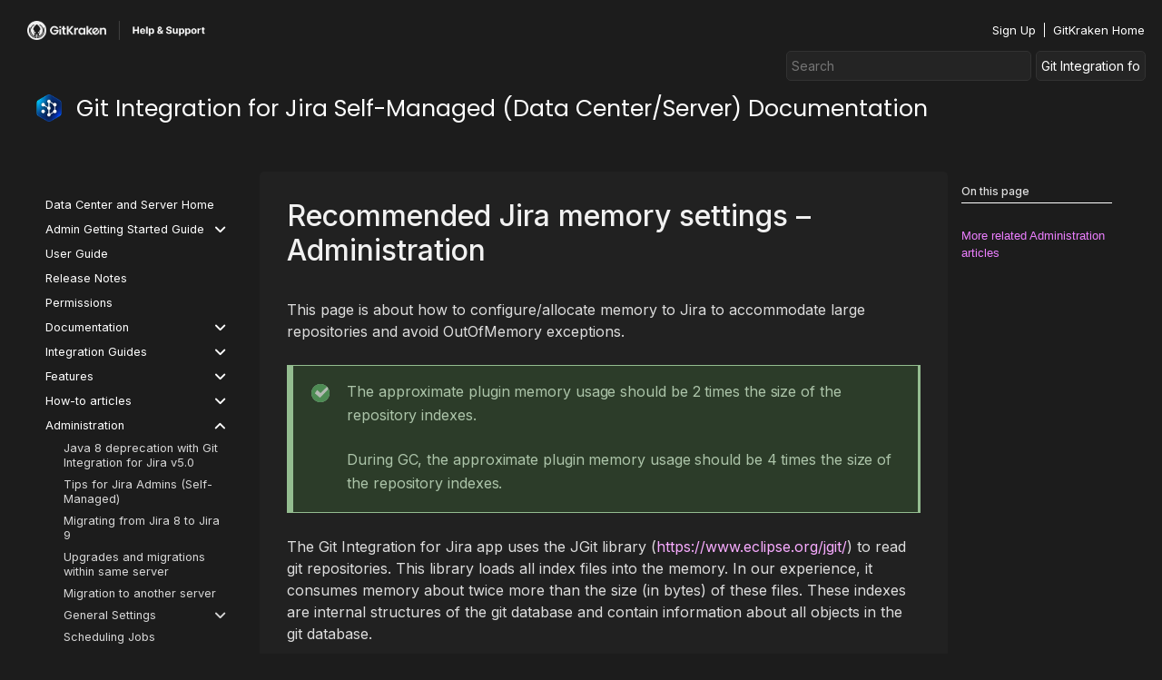

--- FILE ---
content_type: text/html; charset=UTF-8
request_url: https://help.gitkraken.com/git-integration-for-jira-data-center/recommended-jira-memory-settings-gij-self-managed/
body_size: 42066
content:
<!doctype html>
<html lang="en-US" prefix="og: https://ogp.me/ns#">
<head>
	<meta charset="UTF-8">
		<meta name="viewport" content="width=device-width, initial-scale=1">
	<link rel="profile" href="https://gmpg.org/xfn/11">
		<style>img:is([sizes="auto" i], [sizes^="auto," i]) { contain-intrinsic-size: 3000px 1500px }</style>
	
<!-- Search Engine Optimization by Rank Math - https://rankmath.com/ -->
<title>Recommended Jira Memory Settings | Git Integration for Jira Self Managed</title>
<meta name="description" content="View the recommended Jira memory settings to accommodate large repositories and maximize productivity in Git Integration for Jira Self Managed."/>
<meta name="robots" content="follow, index, max-snippet:-1, max-video-preview:-1, max-image-preview:large"/>
<link rel="canonical" href="https://help.gitkraken.com/git-integration-for-jira-data-center/recommended-jira-memory-settings-gij-self-managed/" />
<meta property="og:locale" content="en_US" />
<meta property="og:type" content="article" />
<meta property="og:title" content="Recommended Jira Memory Settings | Git Integration for Jira Self Managed" />
<meta property="og:description" content="View the recommended Jira memory settings to accommodate large repositories and maximize productivity in Git Integration for Jira Self Managed." />
<meta property="og:url" content="https://help.gitkraken.com/git-integration-for-jira-data-center/recommended-jira-memory-settings-gij-self-managed/" />
<meta property="og:site_name" content="GitKraken Help Center" />
<meta property="article:section" content="Git Integration for Jira Data Center" />
<meta property="og:image" content="https://help.gitkraken.com/wp-content/uploads/Main-HS-page-OG-1024x512.png" />
<meta property="og:image:secure_url" content="https://help.gitkraken.com/wp-content/uploads/Main-HS-page-OG-1024x512.png" />
<meta property="og:image:width" content="800" />
<meta property="og:image:height" content="400" />
<meta property="og:image:alt" content="Recommended Jira memory settings &#8211; Administration" />
<meta property="og:image:type" content="image/png" />
<meta property="article:published_time" content="2025-05-14T22:15:23+00:00" />
<meta name="twitter:card" content="summary_large_image" />
<meta name="twitter:title" content="Recommended Jira Memory Settings | Git Integration for Jira Self Managed" />
<meta name="twitter:description" content="View the recommended Jira memory settings to accommodate large repositories and maximize productivity in Git Integration for Jira Self Managed." />
<meta name="twitter:image" content="https://help.gitkraken.com/wp-content/uploads/Main-HS-page-OG-1024x512.png" />
<script type="application/ld+json" class="rank-math-schema">{"@context":"https://schema.org","@graph":[{"@type":"Organization","@id":"https://help.gitkraken.com/#organization","name":"GitKraken Help Center","url":"https://prodhelpcenter.wpengine.com","logo":{"@type":"ImageObject","@id":"https://help.gitkraken.com/#logo","url":"https://prodhelpcenter.wpengine.com/wp-content/uploads/2022/03/GKHS-Logo-02.svg","contentUrl":"https://prodhelpcenter.wpengine.com/wp-content/uploads/2022/03/GKHS-Logo-02.svg","caption":"GitKraken Help Center","inLanguage":"en-US","width":"807","height":"65"}},{"@type":"WebSite","@id":"https://help.gitkraken.com/#website","url":"https://help.gitkraken.com","name":"GitKraken Help Center","publisher":{"@id":"https://help.gitkraken.com/#organization"},"inLanguage":"en-US"},{"@type":"ImageObject","@id":"https://help.gitkraken.com/wp-content/uploads/Main-HS-page-OG.png","url":"https://help.gitkraken.com/wp-content/uploads/Main-HS-page-OG.png","width":"2499","height":"1249","inLanguage":"en-US"},{"@type":"WebPage","@id":"https://help.gitkraken.com/git-integration-for-jira-data-center/recommended-jira-memory-settings-gij-self-managed/#webpage","url":"https://help.gitkraken.com/git-integration-for-jira-data-center/recommended-jira-memory-settings-gij-self-managed/","name":"Recommended Jira Memory Settings | Git Integration for Jira Self Managed","datePublished":"2025-05-14T22:15:23+00:00","dateModified":"2025-05-14T22:15:23+00:00","isPartOf":{"@id":"https://help.gitkraken.com/#website"},"primaryImageOfPage":{"@id":"https://help.gitkraken.com/wp-content/uploads/Main-HS-page-OG.png"},"inLanguage":"en-US"},{"@type":"Person","@id":"https://help.gitkraken.com/git-integration-for-jira-data-center/recommended-jira-memory-settings-gij-self-managed/#author","name":"GitHub WP Sync","image":{"@type":"ImageObject","@id":"https://secure.gravatar.com/avatar/cb6c9cb5245fe3f5b84b5cf211bde35a?s=96&amp;d=mm&amp;r=g","url":"https://secure.gravatar.com/avatar/cb6c9cb5245fe3f5b84b5cf211bde35a?s=96&amp;d=mm&amp;r=g","caption":"GitHub WP Sync","inLanguage":"en-US"},"worksFor":{"@id":"https://help.gitkraken.com/#organization"}},{"@type":"Article","headline":"Recommended Jira Memory Settings | Git Integration for Jira Self Managed","datePublished":"2025-05-14T22:15:23+00:00","dateModified":"2025-05-14T22:15:23+00:00","articleSection":"Git Integration for Jira Data Center","author":{"@id":"https://help.gitkraken.com/git-integration-for-jira-data-center/recommended-jira-memory-settings-gij-self-managed/#author","name":"GitHub WP Sync"},"publisher":{"@id":"https://help.gitkraken.com/#organization"},"description":"View the recommended Jira memory settings to accommodate large repositories and maximize productivity in Git Integration for Jira Self Managed.","name":"Recommended Jira Memory Settings | Git Integration for Jira Self Managed","@id":"https://help.gitkraken.com/git-integration-for-jira-data-center/recommended-jira-memory-settings-gij-self-managed/#richSnippet","isPartOf":{"@id":"https://help.gitkraken.com/git-integration-for-jira-data-center/recommended-jira-memory-settings-gij-self-managed/#webpage"},"image":{"@id":"https://help.gitkraken.com/wp-content/uploads/Main-HS-page-OG.png"},"inLanguage":"en-US","mainEntityOfPage":{"@id":"https://help.gitkraken.com/git-integration-for-jira-data-center/recommended-jira-memory-settings-gij-self-managed/#webpage"}}]}</script>
<!-- /Rank Math WordPress SEO plugin -->

<link rel='dns-prefetch' href='//use.fontawesome.com' />
<link rel="alternate" type="application/rss+xml" title="GitKraken Help Center &raquo; Feed" href="https://help.gitkraken.com/feed/" />
<link rel="alternate" type="application/rss+xml" title="GitKraken Help Center &raquo; Comments Feed" href="https://help.gitkraken.com/comments/feed/" />
<script type="c4a63dbe58a273e5404864a2-text/javascript">
/* <![CDATA[ */
window._wpemojiSettings = {"baseUrl":"https:\/\/s.w.org\/images\/core\/emoji\/15.0.3\/72x72\/","ext":".png","svgUrl":"https:\/\/s.w.org\/images\/core\/emoji\/15.0.3\/svg\/","svgExt":".svg","source":{"concatemoji":"https:\/\/help.gitkraken.com\/wp-includes\/js\/wp-emoji-release.min.js?ver=5105ea7b0a9f60ad545a52b3cb5a97ba"}};
/*! This file is auto-generated */
!function(i,n){var o,s,e;function c(e){try{var t={supportTests:e,timestamp:(new Date).valueOf()};sessionStorage.setItem(o,JSON.stringify(t))}catch(e){}}function p(e,t,n){e.clearRect(0,0,e.canvas.width,e.canvas.height),e.fillText(t,0,0);var t=new Uint32Array(e.getImageData(0,0,e.canvas.width,e.canvas.height).data),r=(e.clearRect(0,0,e.canvas.width,e.canvas.height),e.fillText(n,0,0),new Uint32Array(e.getImageData(0,0,e.canvas.width,e.canvas.height).data));return t.every(function(e,t){return e===r[t]})}function u(e,t,n){switch(t){case"flag":return n(e,"\ud83c\udff3\ufe0f\u200d\u26a7\ufe0f","\ud83c\udff3\ufe0f\u200b\u26a7\ufe0f")?!1:!n(e,"\ud83c\uddfa\ud83c\uddf3","\ud83c\uddfa\u200b\ud83c\uddf3")&&!n(e,"\ud83c\udff4\udb40\udc67\udb40\udc62\udb40\udc65\udb40\udc6e\udb40\udc67\udb40\udc7f","\ud83c\udff4\u200b\udb40\udc67\u200b\udb40\udc62\u200b\udb40\udc65\u200b\udb40\udc6e\u200b\udb40\udc67\u200b\udb40\udc7f");case"emoji":return!n(e,"\ud83d\udc26\u200d\u2b1b","\ud83d\udc26\u200b\u2b1b")}return!1}function f(e,t,n){var r="undefined"!=typeof WorkerGlobalScope&&self instanceof WorkerGlobalScope?new OffscreenCanvas(300,150):i.createElement("canvas"),a=r.getContext("2d",{willReadFrequently:!0}),o=(a.textBaseline="top",a.font="600 32px Arial",{});return e.forEach(function(e){o[e]=t(a,e,n)}),o}function t(e){var t=i.createElement("script");t.src=e,t.defer=!0,i.head.appendChild(t)}"undefined"!=typeof Promise&&(o="wpEmojiSettingsSupports",s=["flag","emoji"],n.supports={everything:!0,everythingExceptFlag:!0},e=new Promise(function(e){i.addEventListener("DOMContentLoaded",e,{once:!0})}),new Promise(function(t){var n=function(){try{var e=JSON.parse(sessionStorage.getItem(o));if("object"==typeof e&&"number"==typeof e.timestamp&&(new Date).valueOf()<e.timestamp+604800&&"object"==typeof e.supportTests)return e.supportTests}catch(e){}return null}();if(!n){if("undefined"!=typeof Worker&&"undefined"!=typeof OffscreenCanvas&&"undefined"!=typeof URL&&URL.createObjectURL&&"undefined"!=typeof Blob)try{var e="postMessage("+f.toString()+"("+[JSON.stringify(s),u.toString(),p.toString()].join(",")+"));",r=new Blob([e],{type:"text/javascript"}),a=new Worker(URL.createObjectURL(r),{name:"wpTestEmojiSupports"});return void(a.onmessage=function(e){c(n=e.data),a.terminate(),t(n)})}catch(e){}c(n=f(s,u,p))}t(n)}).then(function(e){for(var t in e)n.supports[t]=e[t],n.supports.everything=n.supports.everything&&n.supports[t],"flag"!==t&&(n.supports.everythingExceptFlag=n.supports.everythingExceptFlag&&n.supports[t]);n.supports.everythingExceptFlag=n.supports.everythingExceptFlag&&!n.supports.flag,n.DOMReady=!1,n.readyCallback=function(){n.DOMReady=!0}}).then(function(){return e}).then(function(){var e;n.supports.everything||(n.readyCallback(),(e=n.source||{}).concatemoji?t(e.concatemoji):e.wpemoji&&e.twemoji&&(t(e.twemoji),t(e.wpemoji)))}))}((window,document),window._wpemojiSettings);
/* ]]> */
</script>
<link rel='stylesheet' id='hello-elementor-theme-style-css' href='https://help.gitkraken.com/wp-content/themes/hello-elementor/theme.min.css?ver=2.5.0' type='text/css' media='all' />
<link rel='stylesheet' id='elementor-frontend-css' href='https://help.gitkraken.com/wp-content/plugins/elementor/assets/css/frontend.min.css?ver=3.26.4' type='text/css' media='all' />
<link rel='stylesheet' id='eael-general-css' href='https://help.gitkraken.com/wp-content/plugins/essential-addons-for-elementor-lite/assets/front-end/css/view/general.min.css?ver=6.1.0' type='text/css' media='all' />
<link rel='stylesheet' id='eael-115-css' href='https://help.gitkraken.com/wp-content/uploads/essential-addons-elementor/eael-115.css?ver=1747260923' type='text/css' media='all' />
<style id='wp-emoji-styles-inline-css' type='text/css'>

	img.wp-smiley, img.emoji {
		display: inline !important;
		border: none !important;
		box-shadow: none !important;
		height: 1em !important;
		width: 1em !important;
		margin: 0 0.07em !important;
		vertical-align: -0.1em !important;
		background: none !important;
		padding: 0 !important;
	}
</style>
<link rel='stylesheet' id='wp-block-library-css' href='https://help.gitkraken.com/wp-includes/css/dist/block-library/style.min.css?ver=5105ea7b0a9f60ad545a52b3cb5a97ba' type='text/css' media='all' />
<style id='rank-math-toc-block-style-inline-css' type='text/css'>
.wp-block-rank-math-toc-block nav ol{counter-reset:item}.wp-block-rank-math-toc-block nav ol li{display:block}.wp-block-rank-math-toc-block nav ol li:before{content:counters(item, ".") ". ";counter-increment:item}

</style>
<style id='rank-math-rich-snippet-style-inline-css' type='text/css'>
/*!
* Plugin:  Rank Math
* URL: https://rankmath.com/wordpress/plugin/seo-suite/
* Name:  rank-math-review-snippet.css
*/@-webkit-keyframes spin{0%{-webkit-transform:rotate(0deg)}100%{-webkit-transform:rotate(-360deg)}}@keyframes spin{0%{-webkit-transform:rotate(0deg)}100%{-webkit-transform:rotate(-360deg)}}@keyframes bounce{from{-webkit-transform:translateY(0px);transform:translateY(0px)}to{-webkit-transform:translateY(-5px);transform:translateY(-5px)}}@-webkit-keyframes bounce{from{-webkit-transform:translateY(0px);transform:translateY(0px)}to{-webkit-transform:translateY(-5px);transform:translateY(-5px)}}@-webkit-keyframes loading{0%{background-size:20% 50% ,20% 50% ,20% 50%}20%{background-size:20% 20% ,20% 50% ,20% 50%}40%{background-size:20% 100%,20% 20% ,20% 50%}60%{background-size:20% 50% ,20% 100%,20% 20%}80%{background-size:20% 50% ,20% 50% ,20% 100%}100%{background-size:20% 50% ,20% 50% ,20% 50%}}@keyframes loading{0%{background-size:20% 50% ,20% 50% ,20% 50%}20%{background-size:20% 20% ,20% 50% ,20% 50%}40%{background-size:20% 100%,20% 20% ,20% 50%}60%{background-size:20% 50% ,20% 100%,20% 20%}80%{background-size:20% 50% ,20% 50% ,20% 100%}100%{background-size:20% 50% ,20% 50% ,20% 50%}}:root{--rankmath-wp-adminbar-height: 0}#rank-math-rich-snippet-wrapper{overflow:hidden}#rank-math-rich-snippet-wrapper h5.rank-math-title{display:block;font-size:18px;line-height:1.4}#rank-math-rich-snippet-wrapper .rank-math-review-image{float:right;max-width:40%;margin-left:15px}#rank-math-rich-snippet-wrapper .rank-math-review-data{margin-bottom:15px}#rank-math-rich-snippet-wrapper .rank-math-total-wrapper{width:100%;padding:0 0 20px 0;float:left;clear:both;position:relative;-webkit-box-sizing:border-box;box-sizing:border-box}#rank-math-rich-snippet-wrapper .rank-math-total-wrapper .rank-math-total{border:0;display:block;margin:0;width:auto;float:left;text-align:left;padding:0;font-size:24px;line-height:1;font-weight:700;-webkit-box-sizing:border-box;box-sizing:border-box;overflow:hidden}#rank-math-rich-snippet-wrapper .rank-math-total-wrapper .rank-math-review-star{float:left;margin-left:15px;margin-top:5px;position:relative;z-index:99;line-height:1}#rank-math-rich-snippet-wrapper .rank-math-total-wrapper .rank-math-review-star .rank-math-review-result-wrapper{display:inline-block;white-space:nowrap;position:relative;color:#e7e7e7}#rank-math-rich-snippet-wrapper .rank-math-total-wrapper .rank-math-review-star .rank-math-review-result-wrapper .rank-math-review-result{position:absolute;top:0;left:0;overflow:hidden;white-space:nowrap;color:#ffbe01}#rank-math-rich-snippet-wrapper .rank-math-total-wrapper .rank-math-review-star .rank-math-review-result-wrapper i{font-size:18px;-webkit-text-stroke-width:1px;font-style:normal;padding:0 2px;line-height:inherit}#rank-math-rich-snippet-wrapper .rank-math-total-wrapper .rank-math-review-star .rank-math-review-result-wrapper i:before{content:"\2605"}body.rtl #rank-math-rich-snippet-wrapper .rank-math-review-image{float:left;margin-left:0;margin-right:15px}body.rtl #rank-math-rich-snippet-wrapper .rank-math-total-wrapper .rank-math-total{float:right}body.rtl #rank-math-rich-snippet-wrapper .rank-math-total-wrapper .rank-math-review-star{float:right;margin-left:0;margin-right:15px}body.rtl #rank-math-rich-snippet-wrapper .rank-math-total-wrapper .rank-math-review-star .rank-math-review-result{left:auto;right:0}@media screen and (max-width: 480px){#rank-math-rich-snippet-wrapper .rank-math-review-image{display:block;max-width:100%;width:100%;text-align:center;margin-right:0}#rank-math-rich-snippet-wrapper .rank-math-review-data{clear:both}}.clear{clear:both}

</style>
<style id='classic-theme-styles-inline-css' type='text/css'>
/*! This file is auto-generated */
.wp-block-button__link{color:#fff;background-color:#32373c;border-radius:9999px;box-shadow:none;text-decoration:none;padding:calc(.667em + 2px) calc(1.333em + 2px);font-size:1.125em}.wp-block-file__button{background:#32373c;color:#fff;text-decoration:none}
</style>
<style id='global-styles-inline-css' type='text/css'>
:root{--wp--preset--aspect-ratio--square: 1;--wp--preset--aspect-ratio--4-3: 4/3;--wp--preset--aspect-ratio--3-4: 3/4;--wp--preset--aspect-ratio--3-2: 3/2;--wp--preset--aspect-ratio--2-3: 2/3;--wp--preset--aspect-ratio--16-9: 16/9;--wp--preset--aspect-ratio--9-16: 9/16;--wp--preset--color--black: #000000;--wp--preset--color--cyan-bluish-gray: #abb8c3;--wp--preset--color--white: #ffffff;--wp--preset--color--pale-pink: #f78da7;--wp--preset--color--vivid-red: #cf2e2e;--wp--preset--color--luminous-vivid-orange: #ff6900;--wp--preset--color--luminous-vivid-amber: #fcb900;--wp--preset--color--light-green-cyan: #7bdcb5;--wp--preset--color--vivid-green-cyan: #00d084;--wp--preset--color--pale-cyan-blue: #8ed1fc;--wp--preset--color--vivid-cyan-blue: #0693e3;--wp--preset--color--vivid-purple: #9b51e0;--wp--preset--gradient--vivid-cyan-blue-to-vivid-purple: linear-gradient(135deg,rgba(6,147,227,1) 0%,rgb(155,81,224) 100%);--wp--preset--gradient--light-green-cyan-to-vivid-green-cyan: linear-gradient(135deg,rgb(122,220,180) 0%,rgb(0,208,130) 100%);--wp--preset--gradient--luminous-vivid-amber-to-luminous-vivid-orange: linear-gradient(135deg,rgba(252,185,0,1) 0%,rgba(255,105,0,1) 100%);--wp--preset--gradient--luminous-vivid-orange-to-vivid-red: linear-gradient(135deg,rgba(255,105,0,1) 0%,rgb(207,46,46) 100%);--wp--preset--gradient--very-light-gray-to-cyan-bluish-gray: linear-gradient(135deg,rgb(238,238,238) 0%,rgb(169,184,195) 100%);--wp--preset--gradient--cool-to-warm-spectrum: linear-gradient(135deg,rgb(74,234,220) 0%,rgb(151,120,209) 20%,rgb(207,42,186) 40%,rgb(238,44,130) 60%,rgb(251,105,98) 80%,rgb(254,248,76) 100%);--wp--preset--gradient--blush-light-purple: linear-gradient(135deg,rgb(255,206,236) 0%,rgb(152,150,240) 100%);--wp--preset--gradient--blush-bordeaux: linear-gradient(135deg,rgb(254,205,165) 0%,rgb(254,45,45) 50%,rgb(107,0,62) 100%);--wp--preset--gradient--luminous-dusk: linear-gradient(135deg,rgb(255,203,112) 0%,rgb(199,81,192) 50%,rgb(65,88,208) 100%);--wp--preset--gradient--pale-ocean: linear-gradient(135deg,rgb(255,245,203) 0%,rgb(182,227,212) 50%,rgb(51,167,181) 100%);--wp--preset--gradient--electric-grass: linear-gradient(135deg,rgb(202,248,128) 0%,rgb(113,206,126) 100%);--wp--preset--gradient--midnight: linear-gradient(135deg,rgb(2,3,129) 0%,rgb(40,116,252) 100%);--wp--preset--font-size--small: 13px;--wp--preset--font-size--medium: 20px;--wp--preset--font-size--large: 36px;--wp--preset--font-size--x-large: 42px;--wp--preset--spacing--20: 0.44rem;--wp--preset--spacing--30: 0.67rem;--wp--preset--spacing--40: 1rem;--wp--preset--spacing--50: 1.5rem;--wp--preset--spacing--60: 2.25rem;--wp--preset--spacing--70: 3.38rem;--wp--preset--spacing--80: 5.06rem;--wp--preset--shadow--natural: 6px 6px 9px rgba(0, 0, 0, 0.2);--wp--preset--shadow--deep: 12px 12px 50px rgba(0, 0, 0, 0.4);--wp--preset--shadow--sharp: 6px 6px 0px rgba(0, 0, 0, 0.2);--wp--preset--shadow--outlined: 6px 6px 0px -3px rgba(255, 255, 255, 1), 6px 6px rgba(0, 0, 0, 1);--wp--preset--shadow--crisp: 6px 6px 0px rgba(0, 0, 0, 1);}:where(.is-layout-flex){gap: 0.5em;}:where(.is-layout-grid){gap: 0.5em;}body .is-layout-flex{display: flex;}.is-layout-flex{flex-wrap: wrap;align-items: center;}.is-layout-flex > :is(*, div){margin: 0;}body .is-layout-grid{display: grid;}.is-layout-grid > :is(*, div){margin: 0;}:where(.wp-block-columns.is-layout-flex){gap: 2em;}:where(.wp-block-columns.is-layout-grid){gap: 2em;}:where(.wp-block-post-template.is-layout-flex){gap: 1.25em;}:where(.wp-block-post-template.is-layout-grid){gap: 1.25em;}.has-black-color{color: var(--wp--preset--color--black) !important;}.has-cyan-bluish-gray-color{color: var(--wp--preset--color--cyan-bluish-gray) !important;}.has-white-color{color: var(--wp--preset--color--white) !important;}.has-pale-pink-color{color: var(--wp--preset--color--pale-pink) !important;}.has-vivid-red-color{color: var(--wp--preset--color--vivid-red) !important;}.has-luminous-vivid-orange-color{color: var(--wp--preset--color--luminous-vivid-orange) !important;}.has-luminous-vivid-amber-color{color: var(--wp--preset--color--luminous-vivid-amber) !important;}.has-light-green-cyan-color{color: var(--wp--preset--color--light-green-cyan) !important;}.has-vivid-green-cyan-color{color: var(--wp--preset--color--vivid-green-cyan) !important;}.has-pale-cyan-blue-color{color: var(--wp--preset--color--pale-cyan-blue) !important;}.has-vivid-cyan-blue-color{color: var(--wp--preset--color--vivid-cyan-blue) !important;}.has-vivid-purple-color{color: var(--wp--preset--color--vivid-purple) !important;}.has-black-background-color{background-color: var(--wp--preset--color--black) !important;}.has-cyan-bluish-gray-background-color{background-color: var(--wp--preset--color--cyan-bluish-gray) !important;}.has-white-background-color{background-color: var(--wp--preset--color--white) !important;}.has-pale-pink-background-color{background-color: var(--wp--preset--color--pale-pink) !important;}.has-vivid-red-background-color{background-color: var(--wp--preset--color--vivid-red) !important;}.has-luminous-vivid-orange-background-color{background-color: var(--wp--preset--color--luminous-vivid-orange) !important;}.has-luminous-vivid-amber-background-color{background-color: var(--wp--preset--color--luminous-vivid-amber) !important;}.has-light-green-cyan-background-color{background-color: var(--wp--preset--color--light-green-cyan) !important;}.has-vivid-green-cyan-background-color{background-color: var(--wp--preset--color--vivid-green-cyan) !important;}.has-pale-cyan-blue-background-color{background-color: var(--wp--preset--color--pale-cyan-blue) !important;}.has-vivid-cyan-blue-background-color{background-color: var(--wp--preset--color--vivid-cyan-blue) !important;}.has-vivid-purple-background-color{background-color: var(--wp--preset--color--vivid-purple) !important;}.has-black-border-color{border-color: var(--wp--preset--color--black) !important;}.has-cyan-bluish-gray-border-color{border-color: var(--wp--preset--color--cyan-bluish-gray) !important;}.has-white-border-color{border-color: var(--wp--preset--color--white) !important;}.has-pale-pink-border-color{border-color: var(--wp--preset--color--pale-pink) !important;}.has-vivid-red-border-color{border-color: var(--wp--preset--color--vivid-red) !important;}.has-luminous-vivid-orange-border-color{border-color: var(--wp--preset--color--luminous-vivid-orange) !important;}.has-luminous-vivid-amber-border-color{border-color: var(--wp--preset--color--luminous-vivid-amber) !important;}.has-light-green-cyan-border-color{border-color: var(--wp--preset--color--light-green-cyan) !important;}.has-vivid-green-cyan-border-color{border-color: var(--wp--preset--color--vivid-green-cyan) !important;}.has-pale-cyan-blue-border-color{border-color: var(--wp--preset--color--pale-cyan-blue) !important;}.has-vivid-cyan-blue-border-color{border-color: var(--wp--preset--color--vivid-cyan-blue) !important;}.has-vivid-purple-border-color{border-color: var(--wp--preset--color--vivid-purple) !important;}.has-vivid-cyan-blue-to-vivid-purple-gradient-background{background: var(--wp--preset--gradient--vivid-cyan-blue-to-vivid-purple) !important;}.has-light-green-cyan-to-vivid-green-cyan-gradient-background{background: var(--wp--preset--gradient--light-green-cyan-to-vivid-green-cyan) !important;}.has-luminous-vivid-amber-to-luminous-vivid-orange-gradient-background{background: var(--wp--preset--gradient--luminous-vivid-amber-to-luminous-vivid-orange) !important;}.has-luminous-vivid-orange-to-vivid-red-gradient-background{background: var(--wp--preset--gradient--luminous-vivid-orange-to-vivid-red) !important;}.has-very-light-gray-to-cyan-bluish-gray-gradient-background{background: var(--wp--preset--gradient--very-light-gray-to-cyan-bluish-gray) !important;}.has-cool-to-warm-spectrum-gradient-background{background: var(--wp--preset--gradient--cool-to-warm-spectrum) !important;}.has-blush-light-purple-gradient-background{background: var(--wp--preset--gradient--blush-light-purple) !important;}.has-blush-bordeaux-gradient-background{background: var(--wp--preset--gradient--blush-bordeaux) !important;}.has-luminous-dusk-gradient-background{background: var(--wp--preset--gradient--luminous-dusk) !important;}.has-pale-ocean-gradient-background{background: var(--wp--preset--gradient--pale-ocean) !important;}.has-electric-grass-gradient-background{background: var(--wp--preset--gradient--electric-grass) !important;}.has-midnight-gradient-background{background: var(--wp--preset--gradient--midnight) !important;}.has-small-font-size{font-size: var(--wp--preset--font-size--small) !important;}.has-medium-font-size{font-size: var(--wp--preset--font-size--medium) !important;}.has-large-font-size{font-size: var(--wp--preset--font-size--large) !important;}.has-x-large-font-size{font-size: var(--wp--preset--font-size--x-large) !important;}
:where(.wp-block-post-template.is-layout-flex){gap: 1.25em;}:where(.wp-block-post-template.is-layout-grid){gap: 1.25em;}
:where(.wp-block-columns.is-layout-flex){gap: 2em;}:where(.wp-block-columns.is-layout-grid){gap: 2em;}
:root :where(.wp-block-pullquote){font-size: 1.5em;line-height: 1.6;}
</style>
<link rel='stylesheet' id='add-anchor-links-style-css' href='https://help.gitkraken.com/wp-content/plugins/add-anchor-links/assets/css/add-anchor-links.css?ver=1.0.2' type='text/css' media='all' />
<link rel='stylesheet' id='hello-elementor-css' href='https://help.gitkraken.com/wp-content/themes/hello-elementor/style.min.css?ver=2.5.0' type='text/css' media='all' />
<link rel='stylesheet' id='chld_thm_cfg_child-css' href='https://help.gitkraken.com/wp-content/themes/hello-elementor-child/style.css?ver=5105ea7b0a9f60ad545a52b3cb5a97ba' type='text/css' media='all' />
<link rel='stylesheet' id='elementor-post-5-css' href='https://help.gitkraken.com/wp-content/uploads/elementor/css/post-5.css?ver=1734549608' type='text/css' media='all' />
<link rel='stylesheet' id='widget-image-css' href='https://help.gitkraken.com/wp-content/plugins/elementor/assets/css/widget-image.min.css?ver=3.26.4' type='text/css' media='all' />
<link rel='stylesheet' id='widget-text-editor-css' href='https://help.gitkraken.com/wp-content/plugins/elementor/assets/css/widget-text-editor.min.css?ver=3.26.4' type='text/css' media='all' />
<link rel='stylesheet' id='widget-divider-css' href='https://help.gitkraken.com/wp-content/plugins/elementor/assets/css/widget-divider.min.css?ver=3.26.4' type='text/css' media='all' />
<link rel='stylesheet' id='widget-social-icons-css' href='https://help.gitkraken.com/wp-content/plugins/elementor/assets/css/widget-social-icons.min.css?ver=3.26.4' type='text/css' media='all' />
<link rel='stylesheet' id='e-apple-webkit-css' href='https://help.gitkraken.com/wp-content/plugins/elementor/assets/css/conditionals/apple-webkit.min.css?ver=3.26.4' type='text/css' media='all' />
<link rel='stylesheet' id='widget-heading-css' href='https://help.gitkraken.com/wp-content/plugins/elementor/assets/css/widget-heading.min.css?ver=3.26.4' type='text/css' media='all' />
<link rel='stylesheet' id='widget-nav-menu-css' href='https://help.gitkraken.com/wp-content/plugins/elementor-pro/assets/css/widget-nav-menu.min.css?ver=3.26.3' type='text/css' media='all' />
<link rel='stylesheet' id='widget-post-info-css' href='https://help.gitkraken.com/wp-content/plugins/elementor-pro/assets/css/widget-post-info.min.css?ver=3.26.3' type='text/css' media='all' />
<link rel='stylesheet' id='widget-icon-list-css' href='https://help.gitkraken.com/wp-content/plugins/elementor/assets/css/widget-icon-list.min.css?ver=3.26.4' type='text/css' media='all' />
<link rel='stylesheet' id='elementor-icons-shared-0-css' href='https://help.gitkraken.com/wp-content/plugins/elementor/assets/lib/font-awesome/css/fontawesome.min.css?ver=5.15.3' type='text/css' media='all' />
<link rel='stylesheet' id='elementor-icons-fa-regular-css' href='https://help.gitkraken.com/wp-content/plugins/elementor/assets/lib/font-awesome/css/regular.min.css?ver=5.15.3' type='text/css' media='all' />
<link rel='stylesheet' id='elementor-icons-fa-solid-css' href='https://help.gitkraken.com/wp-content/plugins/elementor/assets/lib/font-awesome/css/solid.min.css?ver=5.15.3' type='text/css' media='all' />
<link rel='stylesheet' id='widget-table-of-contents-css' href='https://help.gitkraken.com/wp-content/plugins/elementor-pro/assets/css/widget-table-of-contents.min.css?ver=3.26.3' type='text/css' media='all' />
<link rel='stylesheet' id='elementor-icons-css' href='https://help.gitkraken.com/wp-content/plugins/elementor/assets/lib/eicons/css/elementor-icons.min.css?ver=5.34.0' type='text/css' media='all' />
<style id='elementor-icons-inline-css' type='text/css'>

		.elementor-add-new-section .elementor-add-templately-promo-button{
            background-color: #5d4fff;
            background-image: url(https://help.gitkraken.com/wp-content/plugins/essential-addons-for-elementor-lite/assets/admin/images/templately/logo-icon.svg);
            background-repeat: no-repeat;
            background-position: center center;
            position: relative;
        }
        
		.elementor-add-new-section .elementor-add-templately-promo-button > i{
            height: 12px;
        }
        
        body .elementor-add-new-section .elementor-add-section-area-button {
            margin-left: 0;
        }

		.elementor-add-new-section .elementor-add-templately-promo-button{
            background-color: #5d4fff;
            background-image: url(https://help.gitkraken.com/wp-content/plugins/essential-addons-for-elementor-lite/assets/admin/images/templately/logo-icon.svg);
            background-repeat: no-repeat;
            background-position: center center;
            position: relative;
        }
        
		.elementor-add-new-section .elementor-add-templately-promo-button > i{
            height: 12px;
        }
        
        body .elementor-add-new-section .elementor-add-section-area-button {
            margin-left: 0;
        }
</style>
<link rel='stylesheet' id='elementor-post-12-css' href='https://help.gitkraken.com/wp-content/uploads/elementor/css/post-12.css?ver=1734549608' type='text/css' media='all' />
<link rel='stylesheet' id='elementor-post-36-css' href='https://help.gitkraken.com/wp-content/uploads/elementor/css/post-36.css?ver=1767726019' type='text/css' media='all' />
<link rel='stylesheet' id='elementor-post-115-css' href='https://help.gitkraken.com/wp-content/uploads/elementor/css/post-115.css?ver=1764172249' type='text/css' media='all' />
<link rel='stylesheet' id='searchwp-live-search-css' href='https://help.gitkraken.com/wp-content/plugins/searchwp-live-ajax-search/assets/styles/style.css?ver=1.8.2' type='text/css' media='all' />
<style id='searchwp-live-search-inline-css' type='text/css'>
.searchwp-live-search-result .searchwp-live-search-result--title a {
  font-size: 16px;
}
.searchwp-live-search-result .searchwp-live-search-result--price {
  font-size: 14px;
}
.searchwp-live-search-result .searchwp-live-search-result--add-to-cart .button {
  font-size: 14px;
}

</style>
<link rel='stylesheet' id='searchwp-forms-css' href='https://help.gitkraken.com/wp-content/plugins/searchwp/assets/css/frontend/search-forms.css?ver=4.3.15' type='text/css' media='all' />
<link rel='stylesheet' id='font-awesome-official-css' href='https://use.fontawesome.com/releases/v6.1.1/css/all.css' type='text/css' media='all' integrity="sha384-/frq1SRXYH/bSyou/HUp/hib7RVN1TawQYja658FEOodR/FQBKVqT9Ol+Oz3Olq5" crossorigin="anonymous" />
<link rel='stylesheet' id='font-awesome-official-v4shim-css' href='https://use.fontawesome.com/releases/v6.1.1/css/v4-shims.css' type='text/css' media='all' integrity="sha384-4Jczmr1SlicmtiAiHGxwWtSzLJAS97HzJsKGqfC0JtZktLrPXIux1u6GJNVRRqiN" crossorigin="anonymous" />
<style id="google-fonts-1-css" media="all">/* cyrillic-ext */
@font-face {
  font-family: 'Inter';
  font-style: italic;
  font-weight: 100;
  src: url(/fonts.gstatic.com/s/inter/v20/UcC53FwrK3iLTcvneQg7Ca725JhhKnNqk6L0UUMbndwVgHU.woff2) format('woff2');
  unicode-range: U+0460-052F, U+1C80-1C8A, U+20B4, U+2DE0-2DFF, U+A640-A69F, U+FE2E-FE2F;
}
/* cyrillic */
@font-face {
  font-family: 'Inter';
  font-style: italic;
  font-weight: 100;
  src: url(/fonts.gstatic.com/s/inter/v20/UcC53FwrK3iLTcvneQg7Ca725JhhKnNqk6L9UUMbndwVgHU.woff2) format('woff2');
  unicode-range: U+0301, U+0400-045F, U+0490-0491, U+04B0-04B1, U+2116;
}
/* greek-ext */
@font-face {
  font-family: 'Inter';
  font-style: italic;
  font-weight: 100;
  src: url(/fonts.gstatic.com/s/inter/v20/UcC53FwrK3iLTcvneQg7Ca725JhhKnNqk6L1UUMbndwVgHU.woff2) format('woff2');
  unicode-range: U+1F00-1FFF;
}
/* greek */
@font-face {
  font-family: 'Inter';
  font-style: italic;
  font-weight: 100;
  src: url(/fonts.gstatic.com/s/inter/v20/UcC53FwrK3iLTcvneQg7Ca725JhhKnNqk6L6UUMbndwVgHU.woff2) format('woff2');
  unicode-range: U+0370-0377, U+037A-037F, U+0384-038A, U+038C, U+038E-03A1, U+03A3-03FF;
}
/* vietnamese */
@font-face {
  font-family: 'Inter';
  font-style: italic;
  font-weight: 100;
  src: url(/fonts.gstatic.com/s/inter/v20/UcC53FwrK3iLTcvneQg7Ca725JhhKnNqk6L2UUMbndwVgHU.woff2) format('woff2');
  unicode-range: U+0102-0103, U+0110-0111, U+0128-0129, U+0168-0169, U+01A0-01A1, U+01AF-01B0, U+0300-0301, U+0303-0304, U+0308-0309, U+0323, U+0329, U+1EA0-1EF9, U+20AB;
}
/* latin-ext */
@font-face {
  font-family: 'Inter';
  font-style: italic;
  font-weight: 100;
  src: url(/fonts.gstatic.com/s/inter/v20/UcC53FwrK3iLTcvneQg7Ca725JhhKnNqk6L3UUMbndwVgHU.woff2) format('woff2');
  unicode-range: U+0100-02BA, U+02BD-02C5, U+02C7-02CC, U+02CE-02D7, U+02DD-02FF, U+0304, U+0308, U+0329, U+1D00-1DBF, U+1E00-1E9F, U+1EF2-1EFF, U+2020, U+20A0-20AB, U+20AD-20C0, U+2113, U+2C60-2C7F, U+A720-A7FF;
}
/* latin */
@font-face {
  font-family: 'Inter';
  font-style: italic;
  font-weight: 100;
  src: url(/fonts.gstatic.com/s/inter/v20/UcC53FwrK3iLTcvneQg7Ca725JhhKnNqk6L5UUMbndwV.woff2) format('woff2');
  unicode-range: U+0000-00FF, U+0131, U+0152-0153, U+02BB-02BC, U+02C6, U+02DA, U+02DC, U+0304, U+0308, U+0329, U+2000-206F, U+20AC, U+2122, U+2191, U+2193, U+2212, U+2215, U+FEFF, U+FFFD;
}
/* cyrillic-ext */
@font-face {
  font-family: 'Inter';
  font-style: italic;
  font-weight: 200;
  src: url(/fonts.gstatic.com/s/inter/v20/UcC53FwrK3iLTcvneQg7Ca725JhhKnNqk6L0UUMbndwVgHU.woff2) format('woff2');
  unicode-range: U+0460-052F, U+1C80-1C8A, U+20B4, U+2DE0-2DFF, U+A640-A69F, U+FE2E-FE2F;
}
/* cyrillic */
@font-face {
  font-family: 'Inter';
  font-style: italic;
  font-weight: 200;
  src: url(/fonts.gstatic.com/s/inter/v20/UcC53FwrK3iLTcvneQg7Ca725JhhKnNqk6L9UUMbndwVgHU.woff2) format('woff2');
  unicode-range: U+0301, U+0400-045F, U+0490-0491, U+04B0-04B1, U+2116;
}
/* greek-ext */
@font-face {
  font-family: 'Inter';
  font-style: italic;
  font-weight: 200;
  src: url(/fonts.gstatic.com/s/inter/v20/UcC53FwrK3iLTcvneQg7Ca725JhhKnNqk6L1UUMbndwVgHU.woff2) format('woff2');
  unicode-range: U+1F00-1FFF;
}
/* greek */
@font-face {
  font-family: 'Inter';
  font-style: italic;
  font-weight: 200;
  src: url(/fonts.gstatic.com/s/inter/v20/UcC53FwrK3iLTcvneQg7Ca725JhhKnNqk6L6UUMbndwVgHU.woff2) format('woff2');
  unicode-range: U+0370-0377, U+037A-037F, U+0384-038A, U+038C, U+038E-03A1, U+03A3-03FF;
}
/* vietnamese */
@font-face {
  font-family: 'Inter';
  font-style: italic;
  font-weight: 200;
  src: url(/fonts.gstatic.com/s/inter/v20/UcC53FwrK3iLTcvneQg7Ca725JhhKnNqk6L2UUMbndwVgHU.woff2) format('woff2');
  unicode-range: U+0102-0103, U+0110-0111, U+0128-0129, U+0168-0169, U+01A0-01A1, U+01AF-01B0, U+0300-0301, U+0303-0304, U+0308-0309, U+0323, U+0329, U+1EA0-1EF9, U+20AB;
}
/* latin-ext */
@font-face {
  font-family: 'Inter';
  font-style: italic;
  font-weight: 200;
  src: url(/fonts.gstatic.com/s/inter/v20/UcC53FwrK3iLTcvneQg7Ca725JhhKnNqk6L3UUMbndwVgHU.woff2) format('woff2');
  unicode-range: U+0100-02BA, U+02BD-02C5, U+02C7-02CC, U+02CE-02D7, U+02DD-02FF, U+0304, U+0308, U+0329, U+1D00-1DBF, U+1E00-1E9F, U+1EF2-1EFF, U+2020, U+20A0-20AB, U+20AD-20C0, U+2113, U+2C60-2C7F, U+A720-A7FF;
}
/* latin */
@font-face {
  font-family: 'Inter';
  font-style: italic;
  font-weight: 200;
  src: url(/fonts.gstatic.com/s/inter/v20/UcC53FwrK3iLTcvneQg7Ca725JhhKnNqk6L5UUMbndwV.woff2) format('woff2');
  unicode-range: U+0000-00FF, U+0131, U+0152-0153, U+02BB-02BC, U+02C6, U+02DA, U+02DC, U+0304, U+0308, U+0329, U+2000-206F, U+20AC, U+2122, U+2191, U+2193, U+2212, U+2215, U+FEFF, U+FFFD;
}
/* cyrillic-ext */
@font-face {
  font-family: 'Inter';
  font-style: italic;
  font-weight: 300;
  src: url(/fonts.gstatic.com/s/inter/v20/UcC53FwrK3iLTcvneQg7Ca725JhhKnNqk6L0UUMbndwVgHU.woff2) format('woff2');
  unicode-range: U+0460-052F, U+1C80-1C8A, U+20B4, U+2DE0-2DFF, U+A640-A69F, U+FE2E-FE2F;
}
/* cyrillic */
@font-face {
  font-family: 'Inter';
  font-style: italic;
  font-weight: 300;
  src: url(/fonts.gstatic.com/s/inter/v20/UcC53FwrK3iLTcvneQg7Ca725JhhKnNqk6L9UUMbndwVgHU.woff2) format('woff2');
  unicode-range: U+0301, U+0400-045F, U+0490-0491, U+04B0-04B1, U+2116;
}
/* greek-ext */
@font-face {
  font-family: 'Inter';
  font-style: italic;
  font-weight: 300;
  src: url(/fonts.gstatic.com/s/inter/v20/UcC53FwrK3iLTcvneQg7Ca725JhhKnNqk6L1UUMbndwVgHU.woff2) format('woff2');
  unicode-range: U+1F00-1FFF;
}
/* greek */
@font-face {
  font-family: 'Inter';
  font-style: italic;
  font-weight: 300;
  src: url(/fonts.gstatic.com/s/inter/v20/UcC53FwrK3iLTcvneQg7Ca725JhhKnNqk6L6UUMbndwVgHU.woff2) format('woff2');
  unicode-range: U+0370-0377, U+037A-037F, U+0384-038A, U+038C, U+038E-03A1, U+03A3-03FF;
}
/* vietnamese */
@font-face {
  font-family: 'Inter';
  font-style: italic;
  font-weight: 300;
  src: url(/fonts.gstatic.com/s/inter/v20/UcC53FwrK3iLTcvneQg7Ca725JhhKnNqk6L2UUMbndwVgHU.woff2) format('woff2');
  unicode-range: U+0102-0103, U+0110-0111, U+0128-0129, U+0168-0169, U+01A0-01A1, U+01AF-01B0, U+0300-0301, U+0303-0304, U+0308-0309, U+0323, U+0329, U+1EA0-1EF9, U+20AB;
}
/* latin-ext */
@font-face {
  font-family: 'Inter';
  font-style: italic;
  font-weight: 300;
  src: url(/fonts.gstatic.com/s/inter/v20/UcC53FwrK3iLTcvneQg7Ca725JhhKnNqk6L3UUMbndwVgHU.woff2) format('woff2');
  unicode-range: U+0100-02BA, U+02BD-02C5, U+02C7-02CC, U+02CE-02D7, U+02DD-02FF, U+0304, U+0308, U+0329, U+1D00-1DBF, U+1E00-1E9F, U+1EF2-1EFF, U+2020, U+20A0-20AB, U+20AD-20C0, U+2113, U+2C60-2C7F, U+A720-A7FF;
}
/* latin */
@font-face {
  font-family: 'Inter';
  font-style: italic;
  font-weight: 300;
  src: url(/fonts.gstatic.com/s/inter/v20/UcC53FwrK3iLTcvneQg7Ca725JhhKnNqk6L5UUMbndwV.woff2) format('woff2');
  unicode-range: U+0000-00FF, U+0131, U+0152-0153, U+02BB-02BC, U+02C6, U+02DA, U+02DC, U+0304, U+0308, U+0329, U+2000-206F, U+20AC, U+2122, U+2191, U+2193, U+2212, U+2215, U+FEFF, U+FFFD;
}
/* cyrillic-ext */
@font-face {
  font-family: 'Inter';
  font-style: italic;
  font-weight: 400;
  src: url(/fonts.gstatic.com/s/inter/v20/UcC53FwrK3iLTcvneQg7Ca725JhhKnNqk6L0UUMbndwVgHU.woff2) format('woff2');
  unicode-range: U+0460-052F, U+1C80-1C8A, U+20B4, U+2DE0-2DFF, U+A640-A69F, U+FE2E-FE2F;
}
/* cyrillic */
@font-face {
  font-family: 'Inter';
  font-style: italic;
  font-weight: 400;
  src: url(/fonts.gstatic.com/s/inter/v20/UcC53FwrK3iLTcvneQg7Ca725JhhKnNqk6L9UUMbndwVgHU.woff2) format('woff2');
  unicode-range: U+0301, U+0400-045F, U+0490-0491, U+04B0-04B1, U+2116;
}
/* greek-ext */
@font-face {
  font-family: 'Inter';
  font-style: italic;
  font-weight: 400;
  src: url(/fonts.gstatic.com/s/inter/v20/UcC53FwrK3iLTcvneQg7Ca725JhhKnNqk6L1UUMbndwVgHU.woff2) format('woff2');
  unicode-range: U+1F00-1FFF;
}
/* greek */
@font-face {
  font-family: 'Inter';
  font-style: italic;
  font-weight: 400;
  src: url(/fonts.gstatic.com/s/inter/v20/UcC53FwrK3iLTcvneQg7Ca725JhhKnNqk6L6UUMbndwVgHU.woff2) format('woff2');
  unicode-range: U+0370-0377, U+037A-037F, U+0384-038A, U+038C, U+038E-03A1, U+03A3-03FF;
}
/* vietnamese */
@font-face {
  font-family: 'Inter';
  font-style: italic;
  font-weight: 400;
  src: url(/fonts.gstatic.com/s/inter/v20/UcC53FwrK3iLTcvneQg7Ca725JhhKnNqk6L2UUMbndwVgHU.woff2) format('woff2');
  unicode-range: U+0102-0103, U+0110-0111, U+0128-0129, U+0168-0169, U+01A0-01A1, U+01AF-01B0, U+0300-0301, U+0303-0304, U+0308-0309, U+0323, U+0329, U+1EA0-1EF9, U+20AB;
}
/* latin-ext */
@font-face {
  font-family: 'Inter';
  font-style: italic;
  font-weight: 400;
  src: url(/fonts.gstatic.com/s/inter/v20/UcC53FwrK3iLTcvneQg7Ca725JhhKnNqk6L3UUMbndwVgHU.woff2) format('woff2');
  unicode-range: U+0100-02BA, U+02BD-02C5, U+02C7-02CC, U+02CE-02D7, U+02DD-02FF, U+0304, U+0308, U+0329, U+1D00-1DBF, U+1E00-1E9F, U+1EF2-1EFF, U+2020, U+20A0-20AB, U+20AD-20C0, U+2113, U+2C60-2C7F, U+A720-A7FF;
}
/* latin */
@font-face {
  font-family: 'Inter';
  font-style: italic;
  font-weight: 400;
  src: url(/fonts.gstatic.com/s/inter/v20/UcC53FwrK3iLTcvneQg7Ca725JhhKnNqk6L5UUMbndwV.woff2) format('woff2');
  unicode-range: U+0000-00FF, U+0131, U+0152-0153, U+02BB-02BC, U+02C6, U+02DA, U+02DC, U+0304, U+0308, U+0329, U+2000-206F, U+20AC, U+2122, U+2191, U+2193, U+2212, U+2215, U+FEFF, U+FFFD;
}
/* cyrillic-ext */
@font-face {
  font-family: 'Inter';
  font-style: italic;
  font-weight: 500;
  src: url(/fonts.gstatic.com/s/inter/v20/UcC53FwrK3iLTcvneQg7Ca725JhhKnNqk6L0UUMbndwVgHU.woff2) format('woff2');
  unicode-range: U+0460-052F, U+1C80-1C8A, U+20B4, U+2DE0-2DFF, U+A640-A69F, U+FE2E-FE2F;
}
/* cyrillic */
@font-face {
  font-family: 'Inter';
  font-style: italic;
  font-weight: 500;
  src: url(/fonts.gstatic.com/s/inter/v20/UcC53FwrK3iLTcvneQg7Ca725JhhKnNqk6L9UUMbndwVgHU.woff2) format('woff2');
  unicode-range: U+0301, U+0400-045F, U+0490-0491, U+04B0-04B1, U+2116;
}
/* greek-ext */
@font-face {
  font-family: 'Inter';
  font-style: italic;
  font-weight: 500;
  src: url(/fonts.gstatic.com/s/inter/v20/UcC53FwrK3iLTcvneQg7Ca725JhhKnNqk6L1UUMbndwVgHU.woff2) format('woff2');
  unicode-range: U+1F00-1FFF;
}
/* greek */
@font-face {
  font-family: 'Inter';
  font-style: italic;
  font-weight: 500;
  src: url(/fonts.gstatic.com/s/inter/v20/UcC53FwrK3iLTcvneQg7Ca725JhhKnNqk6L6UUMbndwVgHU.woff2) format('woff2');
  unicode-range: U+0370-0377, U+037A-037F, U+0384-038A, U+038C, U+038E-03A1, U+03A3-03FF;
}
/* vietnamese */
@font-face {
  font-family: 'Inter';
  font-style: italic;
  font-weight: 500;
  src: url(/fonts.gstatic.com/s/inter/v20/UcC53FwrK3iLTcvneQg7Ca725JhhKnNqk6L2UUMbndwVgHU.woff2) format('woff2');
  unicode-range: U+0102-0103, U+0110-0111, U+0128-0129, U+0168-0169, U+01A0-01A1, U+01AF-01B0, U+0300-0301, U+0303-0304, U+0308-0309, U+0323, U+0329, U+1EA0-1EF9, U+20AB;
}
/* latin-ext */
@font-face {
  font-family: 'Inter';
  font-style: italic;
  font-weight: 500;
  src: url(/fonts.gstatic.com/s/inter/v20/UcC53FwrK3iLTcvneQg7Ca725JhhKnNqk6L3UUMbndwVgHU.woff2) format('woff2');
  unicode-range: U+0100-02BA, U+02BD-02C5, U+02C7-02CC, U+02CE-02D7, U+02DD-02FF, U+0304, U+0308, U+0329, U+1D00-1DBF, U+1E00-1E9F, U+1EF2-1EFF, U+2020, U+20A0-20AB, U+20AD-20C0, U+2113, U+2C60-2C7F, U+A720-A7FF;
}
/* latin */
@font-face {
  font-family: 'Inter';
  font-style: italic;
  font-weight: 500;
  src: url(/fonts.gstatic.com/s/inter/v20/UcC53FwrK3iLTcvneQg7Ca725JhhKnNqk6L5UUMbndwV.woff2) format('woff2');
  unicode-range: U+0000-00FF, U+0131, U+0152-0153, U+02BB-02BC, U+02C6, U+02DA, U+02DC, U+0304, U+0308, U+0329, U+2000-206F, U+20AC, U+2122, U+2191, U+2193, U+2212, U+2215, U+FEFF, U+FFFD;
}
/* cyrillic-ext */
@font-face {
  font-family: 'Inter';
  font-style: italic;
  font-weight: 600;
  src: url(/fonts.gstatic.com/s/inter/v20/UcC53FwrK3iLTcvneQg7Ca725JhhKnNqk6L0UUMbndwVgHU.woff2) format('woff2');
  unicode-range: U+0460-052F, U+1C80-1C8A, U+20B4, U+2DE0-2DFF, U+A640-A69F, U+FE2E-FE2F;
}
/* cyrillic */
@font-face {
  font-family: 'Inter';
  font-style: italic;
  font-weight: 600;
  src: url(/fonts.gstatic.com/s/inter/v20/UcC53FwrK3iLTcvneQg7Ca725JhhKnNqk6L9UUMbndwVgHU.woff2) format('woff2');
  unicode-range: U+0301, U+0400-045F, U+0490-0491, U+04B0-04B1, U+2116;
}
/* greek-ext */
@font-face {
  font-family: 'Inter';
  font-style: italic;
  font-weight: 600;
  src: url(/fonts.gstatic.com/s/inter/v20/UcC53FwrK3iLTcvneQg7Ca725JhhKnNqk6L1UUMbndwVgHU.woff2) format('woff2');
  unicode-range: U+1F00-1FFF;
}
/* greek */
@font-face {
  font-family: 'Inter';
  font-style: italic;
  font-weight: 600;
  src: url(/fonts.gstatic.com/s/inter/v20/UcC53FwrK3iLTcvneQg7Ca725JhhKnNqk6L6UUMbndwVgHU.woff2) format('woff2');
  unicode-range: U+0370-0377, U+037A-037F, U+0384-038A, U+038C, U+038E-03A1, U+03A3-03FF;
}
/* vietnamese */
@font-face {
  font-family: 'Inter';
  font-style: italic;
  font-weight: 600;
  src: url(/fonts.gstatic.com/s/inter/v20/UcC53FwrK3iLTcvneQg7Ca725JhhKnNqk6L2UUMbndwVgHU.woff2) format('woff2');
  unicode-range: U+0102-0103, U+0110-0111, U+0128-0129, U+0168-0169, U+01A0-01A1, U+01AF-01B0, U+0300-0301, U+0303-0304, U+0308-0309, U+0323, U+0329, U+1EA0-1EF9, U+20AB;
}
/* latin-ext */
@font-face {
  font-family: 'Inter';
  font-style: italic;
  font-weight: 600;
  src: url(/fonts.gstatic.com/s/inter/v20/UcC53FwrK3iLTcvneQg7Ca725JhhKnNqk6L3UUMbndwVgHU.woff2) format('woff2');
  unicode-range: U+0100-02BA, U+02BD-02C5, U+02C7-02CC, U+02CE-02D7, U+02DD-02FF, U+0304, U+0308, U+0329, U+1D00-1DBF, U+1E00-1E9F, U+1EF2-1EFF, U+2020, U+20A0-20AB, U+20AD-20C0, U+2113, U+2C60-2C7F, U+A720-A7FF;
}
/* latin */
@font-face {
  font-family: 'Inter';
  font-style: italic;
  font-weight: 600;
  src: url(/fonts.gstatic.com/s/inter/v20/UcC53FwrK3iLTcvneQg7Ca725JhhKnNqk6L5UUMbndwV.woff2) format('woff2');
  unicode-range: U+0000-00FF, U+0131, U+0152-0153, U+02BB-02BC, U+02C6, U+02DA, U+02DC, U+0304, U+0308, U+0329, U+2000-206F, U+20AC, U+2122, U+2191, U+2193, U+2212, U+2215, U+FEFF, U+FFFD;
}
/* cyrillic-ext */
@font-face {
  font-family: 'Inter';
  font-style: italic;
  font-weight: 700;
  src: url(/fonts.gstatic.com/s/inter/v20/UcC53FwrK3iLTcvneQg7Ca725JhhKnNqk6L0UUMbndwVgHU.woff2) format('woff2');
  unicode-range: U+0460-052F, U+1C80-1C8A, U+20B4, U+2DE0-2DFF, U+A640-A69F, U+FE2E-FE2F;
}
/* cyrillic */
@font-face {
  font-family: 'Inter';
  font-style: italic;
  font-weight: 700;
  src: url(/fonts.gstatic.com/s/inter/v20/UcC53FwrK3iLTcvneQg7Ca725JhhKnNqk6L9UUMbndwVgHU.woff2) format('woff2');
  unicode-range: U+0301, U+0400-045F, U+0490-0491, U+04B0-04B1, U+2116;
}
/* greek-ext */
@font-face {
  font-family: 'Inter';
  font-style: italic;
  font-weight: 700;
  src: url(/fonts.gstatic.com/s/inter/v20/UcC53FwrK3iLTcvneQg7Ca725JhhKnNqk6L1UUMbndwVgHU.woff2) format('woff2');
  unicode-range: U+1F00-1FFF;
}
/* greek */
@font-face {
  font-family: 'Inter';
  font-style: italic;
  font-weight: 700;
  src: url(/fonts.gstatic.com/s/inter/v20/UcC53FwrK3iLTcvneQg7Ca725JhhKnNqk6L6UUMbndwVgHU.woff2) format('woff2');
  unicode-range: U+0370-0377, U+037A-037F, U+0384-038A, U+038C, U+038E-03A1, U+03A3-03FF;
}
/* vietnamese */
@font-face {
  font-family: 'Inter';
  font-style: italic;
  font-weight: 700;
  src: url(/fonts.gstatic.com/s/inter/v20/UcC53FwrK3iLTcvneQg7Ca725JhhKnNqk6L2UUMbndwVgHU.woff2) format('woff2');
  unicode-range: U+0102-0103, U+0110-0111, U+0128-0129, U+0168-0169, U+01A0-01A1, U+01AF-01B0, U+0300-0301, U+0303-0304, U+0308-0309, U+0323, U+0329, U+1EA0-1EF9, U+20AB;
}
/* latin-ext */
@font-face {
  font-family: 'Inter';
  font-style: italic;
  font-weight: 700;
  src: url(/fonts.gstatic.com/s/inter/v20/UcC53FwrK3iLTcvneQg7Ca725JhhKnNqk6L3UUMbndwVgHU.woff2) format('woff2');
  unicode-range: U+0100-02BA, U+02BD-02C5, U+02C7-02CC, U+02CE-02D7, U+02DD-02FF, U+0304, U+0308, U+0329, U+1D00-1DBF, U+1E00-1E9F, U+1EF2-1EFF, U+2020, U+20A0-20AB, U+20AD-20C0, U+2113, U+2C60-2C7F, U+A720-A7FF;
}
/* latin */
@font-face {
  font-family: 'Inter';
  font-style: italic;
  font-weight: 700;
  src: url(/fonts.gstatic.com/s/inter/v20/UcC53FwrK3iLTcvneQg7Ca725JhhKnNqk6L5UUMbndwV.woff2) format('woff2');
  unicode-range: U+0000-00FF, U+0131, U+0152-0153, U+02BB-02BC, U+02C6, U+02DA, U+02DC, U+0304, U+0308, U+0329, U+2000-206F, U+20AC, U+2122, U+2191, U+2193, U+2212, U+2215, U+FEFF, U+FFFD;
}
/* cyrillic-ext */
@font-face {
  font-family: 'Inter';
  font-style: italic;
  font-weight: 800;
  src: url(/fonts.gstatic.com/s/inter/v20/UcC53FwrK3iLTcvneQg7Ca725JhhKnNqk6L0UUMbndwVgHU.woff2) format('woff2');
  unicode-range: U+0460-052F, U+1C80-1C8A, U+20B4, U+2DE0-2DFF, U+A640-A69F, U+FE2E-FE2F;
}
/* cyrillic */
@font-face {
  font-family: 'Inter';
  font-style: italic;
  font-weight: 800;
  src: url(/fonts.gstatic.com/s/inter/v20/UcC53FwrK3iLTcvneQg7Ca725JhhKnNqk6L9UUMbndwVgHU.woff2) format('woff2');
  unicode-range: U+0301, U+0400-045F, U+0490-0491, U+04B0-04B1, U+2116;
}
/* greek-ext */
@font-face {
  font-family: 'Inter';
  font-style: italic;
  font-weight: 800;
  src: url(/fonts.gstatic.com/s/inter/v20/UcC53FwrK3iLTcvneQg7Ca725JhhKnNqk6L1UUMbndwVgHU.woff2) format('woff2');
  unicode-range: U+1F00-1FFF;
}
/* greek */
@font-face {
  font-family: 'Inter';
  font-style: italic;
  font-weight: 800;
  src: url(/fonts.gstatic.com/s/inter/v20/UcC53FwrK3iLTcvneQg7Ca725JhhKnNqk6L6UUMbndwVgHU.woff2) format('woff2');
  unicode-range: U+0370-0377, U+037A-037F, U+0384-038A, U+038C, U+038E-03A1, U+03A3-03FF;
}
/* vietnamese */
@font-face {
  font-family: 'Inter';
  font-style: italic;
  font-weight: 800;
  src: url(/fonts.gstatic.com/s/inter/v20/UcC53FwrK3iLTcvneQg7Ca725JhhKnNqk6L2UUMbndwVgHU.woff2) format('woff2');
  unicode-range: U+0102-0103, U+0110-0111, U+0128-0129, U+0168-0169, U+01A0-01A1, U+01AF-01B0, U+0300-0301, U+0303-0304, U+0308-0309, U+0323, U+0329, U+1EA0-1EF9, U+20AB;
}
/* latin-ext */
@font-face {
  font-family: 'Inter';
  font-style: italic;
  font-weight: 800;
  src: url(/fonts.gstatic.com/s/inter/v20/UcC53FwrK3iLTcvneQg7Ca725JhhKnNqk6L3UUMbndwVgHU.woff2) format('woff2');
  unicode-range: U+0100-02BA, U+02BD-02C5, U+02C7-02CC, U+02CE-02D7, U+02DD-02FF, U+0304, U+0308, U+0329, U+1D00-1DBF, U+1E00-1E9F, U+1EF2-1EFF, U+2020, U+20A0-20AB, U+20AD-20C0, U+2113, U+2C60-2C7F, U+A720-A7FF;
}
/* latin */
@font-face {
  font-family: 'Inter';
  font-style: italic;
  font-weight: 800;
  src: url(/fonts.gstatic.com/s/inter/v20/UcC53FwrK3iLTcvneQg7Ca725JhhKnNqk6L5UUMbndwV.woff2) format('woff2');
  unicode-range: U+0000-00FF, U+0131, U+0152-0153, U+02BB-02BC, U+02C6, U+02DA, U+02DC, U+0304, U+0308, U+0329, U+2000-206F, U+20AC, U+2122, U+2191, U+2193, U+2212, U+2215, U+FEFF, U+FFFD;
}
/* cyrillic-ext */
@font-face {
  font-family: 'Inter';
  font-style: italic;
  font-weight: 900;
  src: url(/fonts.gstatic.com/s/inter/v20/UcC53FwrK3iLTcvneQg7Ca725JhhKnNqk6L0UUMbndwVgHU.woff2) format('woff2');
  unicode-range: U+0460-052F, U+1C80-1C8A, U+20B4, U+2DE0-2DFF, U+A640-A69F, U+FE2E-FE2F;
}
/* cyrillic */
@font-face {
  font-family: 'Inter';
  font-style: italic;
  font-weight: 900;
  src: url(/fonts.gstatic.com/s/inter/v20/UcC53FwrK3iLTcvneQg7Ca725JhhKnNqk6L9UUMbndwVgHU.woff2) format('woff2');
  unicode-range: U+0301, U+0400-045F, U+0490-0491, U+04B0-04B1, U+2116;
}
/* greek-ext */
@font-face {
  font-family: 'Inter';
  font-style: italic;
  font-weight: 900;
  src: url(/fonts.gstatic.com/s/inter/v20/UcC53FwrK3iLTcvneQg7Ca725JhhKnNqk6L1UUMbndwVgHU.woff2) format('woff2');
  unicode-range: U+1F00-1FFF;
}
/* greek */
@font-face {
  font-family: 'Inter';
  font-style: italic;
  font-weight: 900;
  src: url(/fonts.gstatic.com/s/inter/v20/UcC53FwrK3iLTcvneQg7Ca725JhhKnNqk6L6UUMbndwVgHU.woff2) format('woff2');
  unicode-range: U+0370-0377, U+037A-037F, U+0384-038A, U+038C, U+038E-03A1, U+03A3-03FF;
}
/* vietnamese */
@font-face {
  font-family: 'Inter';
  font-style: italic;
  font-weight: 900;
  src: url(/fonts.gstatic.com/s/inter/v20/UcC53FwrK3iLTcvneQg7Ca725JhhKnNqk6L2UUMbndwVgHU.woff2) format('woff2');
  unicode-range: U+0102-0103, U+0110-0111, U+0128-0129, U+0168-0169, U+01A0-01A1, U+01AF-01B0, U+0300-0301, U+0303-0304, U+0308-0309, U+0323, U+0329, U+1EA0-1EF9, U+20AB;
}
/* latin-ext */
@font-face {
  font-family: 'Inter';
  font-style: italic;
  font-weight: 900;
  src: url(/fonts.gstatic.com/s/inter/v20/UcC53FwrK3iLTcvneQg7Ca725JhhKnNqk6L3UUMbndwVgHU.woff2) format('woff2');
  unicode-range: U+0100-02BA, U+02BD-02C5, U+02C7-02CC, U+02CE-02D7, U+02DD-02FF, U+0304, U+0308, U+0329, U+1D00-1DBF, U+1E00-1E9F, U+1EF2-1EFF, U+2020, U+20A0-20AB, U+20AD-20C0, U+2113, U+2C60-2C7F, U+A720-A7FF;
}
/* latin */
@font-face {
  font-family: 'Inter';
  font-style: italic;
  font-weight: 900;
  src: url(/fonts.gstatic.com/s/inter/v20/UcC53FwrK3iLTcvneQg7Ca725JhhKnNqk6L5UUMbndwV.woff2) format('woff2');
  unicode-range: U+0000-00FF, U+0131, U+0152-0153, U+02BB-02BC, U+02C6, U+02DA, U+02DC, U+0304, U+0308, U+0329, U+2000-206F, U+20AC, U+2122, U+2191, U+2193, U+2212, U+2215, U+FEFF, U+FFFD;
}
/* cyrillic-ext */
@font-face {
  font-family: 'Inter';
  font-style: normal;
  font-weight: 100;
  src: url(/fonts.gstatic.com/s/inter/v20/UcC73FwrK3iLTeHuS_nVMrMxCp50SjIa2JL7W0Q5n-wU.woff2) format('woff2');
  unicode-range: U+0460-052F, U+1C80-1C8A, U+20B4, U+2DE0-2DFF, U+A640-A69F, U+FE2E-FE2F;
}
/* cyrillic */
@font-face {
  font-family: 'Inter';
  font-style: normal;
  font-weight: 100;
  src: url(/fonts.gstatic.com/s/inter/v20/UcC73FwrK3iLTeHuS_nVMrMxCp50SjIa0ZL7W0Q5n-wU.woff2) format('woff2');
  unicode-range: U+0301, U+0400-045F, U+0490-0491, U+04B0-04B1, U+2116;
}
/* greek-ext */
@font-face {
  font-family: 'Inter';
  font-style: normal;
  font-weight: 100;
  src: url(/fonts.gstatic.com/s/inter/v20/UcC73FwrK3iLTeHuS_nVMrMxCp50SjIa2ZL7W0Q5n-wU.woff2) format('woff2');
  unicode-range: U+1F00-1FFF;
}
/* greek */
@font-face {
  font-family: 'Inter';
  font-style: normal;
  font-weight: 100;
  src: url(/fonts.gstatic.com/s/inter/v20/UcC73FwrK3iLTeHuS_nVMrMxCp50SjIa1pL7W0Q5n-wU.woff2) format('woff2');
  unicode-range: U+0370-0377, U+037A-037F, U+0384-038A, U+038C, U+038E-03A1, U+03A3-03FF;
}
/* vietnamese */
@font-face {
  font-family: 'Inter';
  font-style: normal;
  font-weight: 100;
  src: url(/fonts.gstatic.com/s/inter/v20/UcC73FwrK3iLTeHuS_nVMrMxCp50SjIa2pL7W0Q5n-wU.woff2) format('woff2');
  unicode-range: U+0102-0103, U+0110-0111, U+0128-0129, U+0168-0169, U+01A0-01A1, U+01AF-01B0, U+0300-0301, U+0303-0304, U+0308-0309, U+0323, U+0329, U+1EA0-1EF9, U+20AB;
}
/* latin-ext */
@font-face {
  font-family: 'Inter';
  font-style: normal;
  font-weight: 100;
  src: url(/fonts.gstatic.com/s/inter/v20/UcC73FwrK3iLTeHuS_nVMrMxCp50SjIa25L7W0Q5n-wU.woff2) format('woff2');
  unicode-range: U+0100-02BA, U+02BD-02C5, U+02C7-02CC, U+02CE-02D7, U+02DD-02FF, U+0304, U+0308, U+0329, U+1D00-1DBF, U+1E00-1E9F, U+1EF2-1EFF, U+2020, U+20A0-20AB, U+20AD-20C0, U+2113, U+2C60-2C7F, U+A720-A7FF;
}
/* latin */
@font-face {
  font-family: 'Inter';
  font-style: normal;
  font-weight: 100;
  src: url(/fonts.gstatic.com/s/inter/v20/UcC73FwrK3iLTeHuS_nVMrMxCp50SjIa1ZL7W0Q5nw.woff2) format('woff2');
  unicode-range: U+0000-00FF, U+0131, U+0152-0153, U+02BB-02BC, U+02C6, U+02DA, U+02DC, U+0304, U+0308, U+0329, U+2000-206F, U+20AC, U+2122, U+2191, U+2193, U+2212, U+2215, U+FEFF, U+FFFD;
}
/* cyrillic-ext */
@font-face {
  font-family: 'Inter';
  font-style: normal;
  font-weight: 200;
  src: url(/fonts.gstatic.com/s/inter/v20/UcC73FwrK3iLTeHuS_nVMrMxCp50SjIa2JL7W0Q5n-wU.woff2) format('woff2');
  unicode-range: U+0460-052F, U+1C80-1C8A, U+20B4, U+2DE0-2DFF, U+A640-A69F, U+FE2E-FE2F;
}
/* cyrillic */
@font-face {
  font-family: 'Inter';
  font-style: normal;
  font-weight: 200;
  src: url(/fonts.gstatic.com/s/inter/v20/UcC73FwrK3iLTeHuS_nVMrMxCp50SjIa0ZL7W0Q5n-wU.woff2) format('woff2');
  unicode-range: U+0301, U+0400-045F, U+0490-0491, U+04B0-04B1, U+2116;
}
/* greek-ext */
@font-face {
  font-family: 'Inter';
  font-style: normal;
  font-weight: 200;
  src: url(/fonts.gstatic.com/s/inter/v20/UcC73FwrK3iLTeHuS_nVMrMxCp50SjIa2ZL7W0Q5n-wU.woff2) format('woff2');
  unicode-range: U+1F00-1FFF;
}
/* greek */
@font-face {
  font-family: 'Inter';
  font-style: normal;
  font-weight: 200;
  src: url(/fonts.gstatic.com/s/inter/v20/UcC73FwrK3iLTeHuS_nVMrMxCp50SjIa1pL7W0Q5n-wU.woff2) format('woff2');
  unicode-range: U+0370-0377, U+037A-037F, U+0384-038A, U+038C, U+038E-03A1, U+03A3-03FF;
}
/* vietnamese */
@font-face {
  font-family: 'Inter';
  font-style: normal;
  font-weight: 200;
  src: url(/fonts.gstatic.com/s/inter/v20/UcC73FwrK3iLTeHuS_nVMrMxCp50SjIa2pL7W0Q5n-wU.woff2) format('woff2');
  unicode-range: U+0102-0103, U+0110-0111, U+0128-0129, U+0168-0169, U+01A0-01A1, U+01AF-01B0, U+0300-0301, U+0303-0304, U+0308-0309, U+0323, U+0329, U+1EA0-1EF9, U+20AB;
}
/* latin-ext */
@font-face {
  font-family: 'Inter';
  font-style: normal;
  font-weight: 200;
  src: url(/fonts.gstatic.com/s/inter/v20/UcC73FwrK3iLTeHuS_nVMrMxCp50SjIa25L7W0Q5n-wU.woff2) format('woff2');
  unicode-range: U+0100-02BA, U+02BD-02C5, U+02C7-02CC, U+02CE-02D7, U+02DD-02FF, U+0304, U+0308, U+0329, U+1D00-1DBF, U+1E00-1E9F, U+1EF2-1EFF, U+2020, U+20A0-20AB, U+20AD-20C0, U+2113, U+2C60-2C7F, U+A720-A7FF;
}
/* latin */
@font-face {
  font-family: 'Inter';
  font-style: normal;
  font-weight: 200;
  src: url(/fonts.gstatic.com/s/inter/v20/UcC73FwrK3iLTeHuS_nVMrMxCp50SjIa1ZL7W0Q5nw.woff2) format('woff2');
  unicode-range: U+0000-00FF, U+0131, U+0152-0153, U+02BB-02BC, U+02C6, U+02DA, U+02DC, U+0304, U+0308, U+0329, U+2000-206F, U+20AC, U+2122, U+2191, U+2193, U+2212, U+2215, U+FEFF, U+FFFD;
}
/* cyrillic-ext */
@font-face {
  font-family: 'Inter';
  font-style: normal;
  font-weight: 300;
  src: url(/fonts.gstatic.com/s/inter/v20/UcC73FwrK3iLTeHuS_nVMrMxCp50SjIa2JL7W0Q5n-wU.woff2) format('woff2');
  unicode-range: U+0460-052F, U+1C80-1C8A, U+20B4, U+2DE0-2DFF, U+A640-A69F, U+FE2E-FE2F;
}
/* cyrillic */
@font-face {
  font-family: 'Inter';
  font-style: normal;
  font-weight: 300;
  src: url(/fonts.gstatic.com/s/inter/v20/UcC73FwrK3iLTeHuS_nVMrMxCp50SjIa0ZL7W0Q5n-wU.woff2) format('woff2');
  unicode-range: U+0301, U+0400-045F, U+0490-0491, U+04B0-04B1, U+2116;
}
/* greek-ext */
@font-face {
  font-family: 'Inter';
  font-style: normal;
  font-weight: 300;
  src: url(/fonts.gstatic.com/s/inter/v20/UcC73FwrK3iLTeHuS_nVMrMxCp50SjIa2ZL7W0Q5n-wU.woff2) format('woff2');
  unicode-range: U+1F00-1FFF;
}
/* greek */
@font-face {
  font-family: 'Inter';
  font-style: normal;
  font-weight: 300;
  src: url(/fonts.gstatic.com/s/inter/v20/UcC73FwrK3iLTeHuS_nVMrMxCp50SjIa1pL7W0Q5n-wU.woff2) format('woff2');
  unicode-range: U+0370-0377, U+037A-037F, U+0384-038A, U+038C, U+038E-03A1, U+03A3-03FF;
}
/* vietnamese */
@font-face {
  font-family: 'Inter';
  font-style: normal;
  font-weight: 300;
  src: url(/fonts.gstatic.com/s/inter/v20/UcC73FwrK3iLTeHuS_nVMrMxCp50SjIa2pL7W0Q5n-wU.woff2) format('woff2');
  unicode-range: U+0102-0103, U+0110-0111, U+0128-0129, U+0168-0169, U+01A0-01A1, U+01AF-01B0, U+0300-0301, U+0303-0304, U+0308-0309, U+0323, U+0329, U+1EA0-1EF9, U+20AB;
}
/* latin-ext */
@font-face {
  font-family: 'Inter';
  font-style: normal;
  font-weight: 300;
  src: url(/fonts.gstatic.com/s/inter/v20/UcC73FwrK3iLTeHuS_nVMrMxCp50SjIa25L7W0Q5n-wU.woff2) format('woff2');
  unicode-range: U+0100-02BA, U+02BD-02C5, U+02C7-02CC, U+02CE-02D7, U+02DD-02FF, U+0304, U+0308, U+0329, U+1D00-1DBF, U+1E00-1E9F, U+1EF2-1EFF, U+2020, U+20A0-20AB, U+20AD-20C0, U+2113, U+2C60-2C7F, U+A720-A7FF;
}
/* latin */
@font-face {
  font-family: 'Inter';
  font-style: normal;
  font-weight: 300;
  src: url(/fonts.gstatic.com/s/inter/v20/UcC73FwrK3iLTeHuS_nVMrMxCp50SjIa1ZL7W0Q5nw.woff2) format('woff2');
  unicode-range: U+0000-00FF, U+0131, U+0152-0153, U+02BB-02BC, U+02C6, U+02DA, U+02DC, U+0304, U+0308, U+0329, U+2000-206F, U+20AC, U+2122, U+2191, U+2193, U+2212, U+2215, U+FEFF, U+FFFD;
}
/* cyrillic-ext */
@font-face {
  font-family: 'Inter';
  font-style: normal;
  font-weight: 400;
  src: url(/fonts.gstatic.com/s/inter/v20/UcC73FwrK3iLTeHuS_nVMrMxCp50SjIa2JL7W0Q5n-wU.woff2) format('woff2');
  unicode-range: U+0460-052F, U+1C80-1C8A, U+20B4, U+2DE0-2DFF, U+A640-A69F, U+FE2E-FE2F;
}
/* cyrillic */
@font-face {
  font-family: 'Inter';
  font-style: normal;
  font-weight: 400;
  src: url(/fonts.gstatic.com/s/inter/v20/UcC73FwrK3iLTeHuS_nVMrMxCp50SjIa0ZL7W0Q5n-wU.woff2) format('woff2');
  unicode-range: U+0301, U+0400-045F, U+0490-0491, U+04B0-04B1, U+2116;
}
/* greek-ext */
@font-face {
  font-family: 'Inter';
  font-style: normal;
  font-weight: 400;
  src: url(/fonts.gstatic.com/s/inter/v20/UcC73FwrK3iLTeHuS_nVMrMxCp50SjIa2ZL7W0Q5n-wU.woff2) format('woff2');
  unicode-range: U+1F00-1FFF;
}
/* greek */
@font-face {
  font-family: 'Inter';
  font-style: normal;
  font-weight: 400;
  src: url(/fonts.gstatic.com/s/inter/v20/UcC73FwrK3iLTeHuS_nVMrMxCp50SjIa1pL7W0Q5n-wU.woff2) format('woff2');
  unicode-range: U+0370-0377, U+037A-037F, U+0384-038A, U+038C, U+038E-03A1, U+03A3-03FF;
}
/* vietnamese */
@font-face {
  font-family: 'Inter';
  font-style: normal;
  font-weight: 400;
  src: url(/fonts.gstatic.com/s/inter/v20/UcC73FwrK3iLTeHuS_nVMrMxCp50SjIa2pL7W0Q5n-wU.woff2) format('woff2');
  unicode-range: U+0102-0103, U+0110-0111, U+0128-0129, U+0168-0169, U+01A0-01A1, U+01AF-01B0, U+0300-0301, U+0303-0304, U+0308-0309, U+0323, U+0329, U+1EA0-1EF9, U+20AB;
}
/* latin-ext */
@font-face {
  font-family: 'Inter';
  font-style: normal;
  font-weight: 400;
  src: url(/fonts.gstatic.com/s/inter/v20/UcC73FwrK3iLTeHuS_nVMrMxCp50SjIa25L7W0Q5n-wU.woff2) format('woff2');
  unicode-range: U+0100-02BA, U+02BD-02C5, U+02C7-02CC, U+02CE-02D7, U+02DD-02FF, U+0304, U+0308, U+0329, U+1D00-1DBF, U+1E00-1E9F, U+1EF2-1EFF, U+2020, U+20A0-20AB, U+20AD-20C0, U+2113, U+2C60-2C7F, U+A720-A7FF;
}
/* latin */
@font-face {
  font-family: 'Inter';
  font-style: normal;
  font-weight: 400;
  src: url(/fonts.gstatic.com/s/inter/v20/UcC73FwrK3iLTeHuS_nVMrMxCp50SjIa1ZL7W0Q5nw.woff2) format('woff2');
  unicode-range: U+0000-00FF, U+0131, U+0152-0153, U+02BB-02BC, U+02C6, U+02DA, U+02DC, U+0304, U+0308, U+0329, U+2000-206F, U+20AC, U+2122, U+2191, U+2193, U+2212, U+2215, U+FEFF, U+FFFD;
}
/* cyrillic-ext */
@font-face {
  font-family: 'Inter';
  font-style: normal;
  font-weight: 500;
  src: url(/fonts.gstatic.com/s/inter/v20/UcC73FwrK3iLTeHuS_nVMrMxCp50SjIa2JL7W0Q5n-wU.woff2) format('woff2');
  unicode-range: U+0460-052F, U+1C80-1C8A, U+20B4, U+2DE0-2DFF, U+A640-A69F, U+FE2E-FE2F;
}
/* cyrillic */
@font-face {
  font-family: 'Inter';
  font-style: normal;
  font-weight: 500;
  src: url(/fonts.gstatic.com/s/inter/v20/UcC73FwrK3iLTeHuS_nVMrMxCp50SjIa0ZL7W0Q5n-wU.woff2) format('woff2');
  unicode-range: U+0301, U+0400-045F, U+0490-0491, U+04B0-04B1, U+2116;
}
/* greek-ext */
@font-face {
  font-family: 'Inter';
  font-style: normal;
  font-weight: 500;
  src: url(/fonts.gstatic.com/s/inter/v20/UcC73FwrK3iLTeHuS_nVMrMxCp50SjIa2ZL7W0Q5n-wU.woff2) format('woff2');
  unicode-range: U+1F00-1FFF;
}
/* greek */
@font-face {
  font-family: 'Inter';
  font-style: normal;
  font-weight: 500;
  src: url(/fonts.gstatic.com/s/inter/v20/UcC73FwrK3iLTeHuS_nVMrMxCp50SjIa1pL7W0Q5n-wU.woff2) format('woff2');
  unicode-range: U+0370-0377, U+037A-037F, U+0384-038A, U+038C, U+038E-03A1, U+03A3-03FF;
}
/* vietnamese */
@font-face {
  font-family: 'Inter';
  font-style: normal;
  font-weight: 500;
  src: url(/fonts.gstatic.com/s/inter/v20/UcC73FwrK3iLTeHuS_nVMrMxCp50SjIa2pL7W0Q5n-wU.woff2) format('woff2');
  unicode-range: U+0102-0103, U+0110-0111, U+0128-0129, U+0168-0169, U+01A0-01A1, U+01AF-01B0, U+0300-0301, U+0303-0304, U+0308-0309, U+0323, U+0329, U+1EA0-1EF9, U+20AB;
}
/* latin-ext */
@font-face {
  font-family: 'Inter';
  font-style: normal;
  font-weight: 500;
  src: url(/fonts.gstatic.com/s/inter/v20/UcC73FwrK3iLTeHuS_nVMrMxCp50SjIa25L7W0Q5n-wU.woff2) format('woff2');
  unicode-range: U+0100-02BA, U+02BD-02C5, U+02C7-02CC, U+02CE-02D7, U+02DD-02FF, U+0304, U+0308, U+0329, U+1D00-1DBF, U+1E00-1E9F, U+1EF2-1EFF, U+2020, U+20A0-20AB, U+20AD-20C0, U+2113, U+2C60-2C7F, U+A720-A7FF;
}
/* latin */
@font-face {
  font-family: 'Inter';
  font-style: normal;
  font-weight: 500;
  src: url(/fonts.gstatic.com/s/inter/v20/UcC73FwrK3iLTeHuS_nVMrMxCp50SjIa1ZL7W0Q5nw.woff2) format('woff2');
  unicode-range: U+0000-00FF, U+0131, U+0152-0153, U+02BB-02BC, U+02C6, U+02DA, U+02DC, U+0304, U+0308, U+0329, U+2000-206F, U+20AC, U+2122, U+2191, U+2193, U+2212, U+2215, U+FEFF, U+FFFD;
}
/* cyrillic-ext */
@font-face {
  font-family: 'Inter';
  font-style: normal;
  font-weight: 600;
  src: url(/fonts.gstatic.com/s/inter/v20/UcC73FwrK3iLTeHuS_nVMrMxCp50SjIa2JL7W0Q5n-wU.woff2) format('woff2');
  unicode-range: U+0460-052F, U+1C80-1C8A, U+20B4, U+2DE0-2DFF, U+A640-A69F, U+FE2E-FE2F;
}
/* cyrillic */
@font-face {
  font-family: 'Inter';
  font-style: normal;
  font-weight: 600;
  src: url(/fonts.gstatic.com/s/inter/v20/UcC73FwrK3iLTeHuS_nVMrMxCp50SjIa0ZL7W0Q5n-wU.woff2) format('woff2');
  unicode-range: U+0301, U+0400-045F, U+0490-0491, U+04B0-04B1, U+2116;
}
/* greek-ext */
@font-face {
  font-family: 'Inter';
  font-style: normal;
  font-weight: 600;
  src: url(/fonts.gstatic.com/s/inter/v20/UcC73FwrK3iLTeHuS_nVMrMxCp50SjIa2ZL7W0Q5n-wU.woff2) format('woff2');
  unicode-range: U+1F00-1FFF;
}
/* greek */
@font-face {
  font-family: 'Inter';
  font-style: normal;
  font-weight: 600;
  src: url(/fonts.gstatic.com/s/inter/v20/UcC73FwrK3iLTeHuS_nVMrMxCp50SjIa1pL7W0Q5n-wU.woff2) format('woff2');
  unicode-range: U+0370-0377, U+037A-037F, U+0384-038A, U+038C, U+038E-03A1, U+03A3-03FF;
}
/* vietnamese */
@font-face {
  font-family: 'Inter';
  font-style: normal;
  font-weight: 600;
  src: url(/fonts.gstatic.com/s/inter/v20/UcC73FwrK3iLTeHuS_nVMrMxCp50SjIa2pL7W0Q5n-wU.woff2) format('woff2');
  unicode-range: U+0102-0103, U+0110-0111, U+0128-0129, U+0168-0169, U+01A0-01A1, U+01AF-01B0, U+0300-0301, U+0303-0304, U+0308-0309, U+0323, U+0329, U+1EA0-1EF9, U+20AB;
}
/* latin-ext */
@font-face {
  font-family: 'Inter';
  font-style: normal;
  font-weight: 600;
  src: url(/fonts.gstatic.com/s/inter/v20/UcC73FwrK3iLTeHuS_nVMrMxCp50SjIa25L7W0Q5n-wU.woff2) format('woff2');
  unicode-range: U+0100-02BA, U+02BD-02C5, U+02C7-02CC, U+02CE-02D7, U+02DD-02FF, U+0304, U+0308, U+0329, U+1D00-1DBF, U+1E00-1E9F, U+1EF2-1EFF, U+2020, U+20A0-20AB, U+20AD-20C0, U+2113, U+2C60-2C7F, U+A720-A7FF;
}
/* latin */
@font-face {
  font-family: 'Inter';
  font-style: normal;
  font-weight: 600;
  src: url(/fonts.gstatic.com/s/inter/v20/UcC73FwrK3iLTeHuS_nVMrMxCp50SjIa1ZL7W0Q5nw.woff2) format('woff2');
  unicode-range: U+0000-00FF, U+0131, U+0152-0153, U+02BB-02BC, U+02C6, U+02DA, U+02DC, U+0304, U+0308, U+0329, U+2000-206F, U+20AC, U+2122, U+2191, U+2193, U+2212, U+2215, U+FEFF, U+FFFD;
}
/* cyrillic-ext */
@font-face {
  font-family: 'Inter';
  font-style: normal;
  font-weight: 700;
  src: url(/fonts.gstatic.com/s/inter/v20/UcC73FwrK3iLTeHuS_nVMrMxCp50SjIa2JL7W0Q5n-wU.woff2) format('woff2');
  unicode-range: U+0460-052F, U+1C80-1C8A, U+20B4, U+2DE0-2DFF, U+A640-A69F, U+FE2E-FE2F;
}
/* cyrillic */
@font-face {
  font-family: 'Inter';
  font-style: normal;
  font-weight: 700;
  src: url(/fonts.gstatic.com/s/inter/v20/UcC73FwrK3iLTeHuS_nVMrMxCp50SjIa0ZL7W0Q5n-wU.woff2) format('woff2');
  unicode-range: U+0301, U+0400-045F, U+0490-0491, U+04B0-04B1, U+2116;
}
/* greek-ext */
@font-face {
  font-family: 'Inter';
  font-style: normal;
  font-weight: 700;
  src: url(/fonts.gstatic.com/s/inter/v20/UcC73FwrK3iLTeHuS_nVMrMxCp50SjIa2ZL7W0Q5n-wU.woff2) format('woff2');
  unicode-range: U+1F00-1FFF;
}
/* greek */
@font-face {
  font-family: 'Inter';
  font-style: normal;
  font-weight: 700;
  src: url(/fonts.gstatic.com/s/inter/v20/UcC73FwrK3iLTeHuS_nVMrMxCp50SjIa1pL7W0Q5n-wU.woff2) format('woff2');
  unicode-range: U+0370-0377, U+037A-037F, U+0384-038A, U+038C, U+038E-03A1, U+03A3-03FF;
}
/* vietnamese */
@font-face {
  font-family: 'Inter';
  font-style: normal;
  font-weight: 700;
  src: url(/fonts.gstatic.com/s/inter/v20/UcC73FwrK3iLTeHuS_nVMrMxCp50SjIa2pL7W0Q5n-wU.woff2) format('woff2');
  unicode-range: U+0102-0103, U+0110-0111, U+0128-0129, U+0168-0169, U+01A0-01A1, U+01AF-01B0, U+0300-0301, U+0303-0304, U+0308-0309, U+0323, U+0329, U+1EA0-1EF9, U+20AB;
}
/* latin-ext */
@font-face {
  font-family: 'Inter';
  font-style: normal;
  font-weight: 700;
  src: url(/fonts.gstatic.com/s/inter/v20/UcC73FwrK3iLTeHuS_nVMrMxCp50SjIa25L7W0Q5n-wU.woff2) format('woff2');
  unicode-range: U+0100-02BA, U+02BD-02C5, U+02C7-02CC, U+02CE-02D7, U+02DD-02FF, U+0304, U+0308, U+0329, U+1D00-1DBF, U+1E00-1E9F, U+1EF2-1EFF, U+2020, U+20A0-20AB, U+20AD-20C0, U+2113, U+2C60-2C7F, U+A720-A7FF;
}
/* latin */
@font-face {
  font-family: 'Inter';
  font-style: normal;
  font-weight: 700;
  src: url(/fonts.gstatic.com/s/inter/v20/UcC73FwrK3iLTeHuS_nVMrMxCp50SjIa1ZL7W0Q5nw.woff2) format('woff2');
  unicode-range: U+0000-00FF, U+0131, U+0152-0153, U+02BB-02BC, U+02C6, U+02DA, U+02DC, U+0304, U+0308, U+0329, U+2000-206F, U+20AC, U+2122, U+2191, U+2193, U+2212, U+2215, U+FEFF, U+FFFD;
}
/* cyrillic-ext */
@font-face {
  font-family: 'Inter';
  font-style: normal;
  font-weight: 800;
  src: url(/fonts.gstatic.com/s/inter/v20/UcC73FwrK3iLTeHuS_nVMrMxCp50SjIa2JL7W0Q5n-wU.woff2) format('woff2');
  unicode-range: U+0460-052F, U+1C80-1C8A, U+20B4, U+2DE0-2DFF, U+A640-A69F, U+FE2E-FE2F;
}
/* cyrillic */
@font-face {
  font-family: 'Inter';
  font-style: normal;
  font-weight: 800;
  src: url(/fonts.gstatic.com/s/inter/v20/UcC73FwrK3iLTeHuS_nVMrMxCp50SjIa0ZL7W0Q5n-wU.woff2) format('woff2');
  unicode-range: U+0301, U+0400-045F, U+0490-0491, U+04B0-04B1, U+2116;
}
/* greek-ext */
@font-face {
  font-family: 'Inter';
  font-style: normal;
  font-weight: 800;
  src: url(/fonts.gstatic.com/s/inter/v20/UcC73FwrK3iLTeHuS_nVMrMxCp50SjIa2ZL7W0Q5n-wU.woff2) format('woff2');
  unicode-range: U+1F00-1FFF;
}
/* greek */
@font-face {
  font-family: 'Inter';
  font-style: normal;
  font-weight: 800;
  src: url(/fonts.gstatic.com/s/inter/v20/UcC73FwrK3iLTeHuS_nVMrMxCp50SjIa1pL7W0Q5n-wU.woff2) format('woff2');
  unicode-range: U+0370-0377, U+037A-037F, U+0384-038A, U+038C, U+038E-03A1, U+03A3-03FF;
}
/* vietnamese */
@font-face {
  font-family: 'Inter';
  font-style: normal;
  font-weight: 800;
  src: url(/fonts.gstatic.com/s/inter/v20/UcC73FwrK3iLTeHuS_nVMrMxCp50SjIa2pL7W0Q5n-wU.woff2) format('woff2');
  unicode-range: U+0102-0103, U+0110-0111, U+0128-0129, U+0168-0169, U+01A0-01A1, U+01AF-01B0, U+0300-0301, U+0303-0304, U+0308-0309, U+0323, U+0329, U+1EA0-1EF9, U+20AB;
}
/* latin-ext */
@font-face {
  font-family: 'Inter';
  font-style: normal;
  font-weight: 800;
  src: url(/fonts.gstatic.com/s/inter/v20/UcC73FwrK3iLTeHuS_nVMrMxCp50SjIa25L7W0Q5n-wU.woff2) format('woff2');
  unicode-range: U+0100-02BA, U+02BD-02C5, U+02C7-02CC, U+02CE-02D7, U+02DD-02FF, U+0304, U+0308, U+0329, U+1D00-1DBF, U+1E00-1E9F, U+1EF2-1EFF, U+2020, U+20A0-20AB, U+20AD-20C0, U+2113, U+2C60-2C7F, U+A720-A7FF;
}
/* latin */
@font-face {
  font-family: 'Inter';
  font-style: normal;
  font-weight: 800;
  src: url(/fonts.gstatic.com/s/inter/v20/UcC73FwrK3iLTeHuS_nVMrMxCp50SjIa1ZL7W0Q5nw.woff2) format('woff2');
  unicode-range: U+0000-00FF, U+0131, U+0152-0153, U+02BB-02BC, U+02C6, U+02DA, U+02DC, U+0304, U+0308, U+0329, U+2000-206F, U+20AC, U+2122, U+2191, U+2193, U+2212, U+2215, U+FEFF, U+FFFD;
}
/* cyrillic-ext */
@font-face {
  font-family: 'Inter';
  font-style: normal;
  font-weight: 900;
  src: url(/fonts.gstatic.com/s/inter/v20/UcC73FwrK3iLTeHuS_nVMrMxCp50SjIa2JL7W0Q5n-wU.woff2) format('woff2');
  unicode-range: U+0460-052F, U+1C80-1C8A, U+20B4, U+2DE0-2DFF, U+A640-A69F, U+FE2E-FE2F;
}
/* cyrillic */
@font-face {
  font-family: 'Inter';
  font-style: normal;
  font-weight: 900;
  src: url(/fonts.gstatic.com/s/inter/v20/UcC73FwrK3iLTeHuS_nVMrMxCp50SjIa0ZL7W0Q5n-wU.woff2) format('woff2');
  unicode-range: U+0301, U+0400-045F, U+0490-0491, U+04B0-04B1, U+2116;
}
/* greek-ext */
@font-face {
  font-family: 'Inter';
  font-style: normal;
  font-weight: 900;
  src: url(/fonts.gstatic.com/s/inter/v20/UcC73FwrK3iLTeHuS_nVMrMxCp50SjIa2ZL7W0Q5n-wU.woff2) format('woff2');
  unicode-range: U+1F00-1FFF;
}
/* greek */
@font-face {
  font-family: 'Inter';
  font-style: normal;
  font-weight: 900;
  src: url(/fonts.gstatic.com/s/inter/v20/UcC73FwrK3iLTeHuS_nVMrMxCp50SjIa1pL7W0Q5n-wU.woff2) format('woff2');
  unicode-range: U+0370-0377, U+037A-037F, U+0384-038A, U+038C, U+038E-03A1, U+03A3-03FF;
}
/* vietnamese */
@font-face {
  font-family: 'Inter';
  font-style: normal;
  font-weight: 900;
  src: url(/fonts.gstatic.com/s/inter/v20/UcC73FwrK3iLTeHuS_nVMrMxCp50SjIa2pL7W0Q5n-wU.woff2) format('woff2');
  unicode-range: U+0102-0103, U+0110-0111, U+0128-0129, U+0168-0169, U+01A0-01A1, U+01AF-01B0, U+0300-0301, U+0303-0304, U+0308-0309, U+0323, U+0329, U+1EA0-1EF9, U+20AB;
}
/* latin-ext */
@font-face {
  font-family: 'Inter';
  font-style: normal;
  font-weight: 900;
  src: url(/fonts.gstatic.com/s/inter/v20/UcC73FwrK3iLTeHuS_nVMrMxCp50SjIa25L7W0Q5n-wU.woff2) format('woff2');
  unicode-range: U+0100-02BA, U+02BD-02C5, U+02C7-02CC, U+02CE-02D7, U+02DD-02FF, U+0304, U+0308, U+0329, U+1D00-1DBF, U+1E00-1E9F, U+1EF2-1EFF, U+2020, U+20A0-20AB, U+20AD-20C0, U+2113, U+2C60-2C7F, U+A720-A7FF;
}
/* latin */
@font-face {
  font-family: 'Inter';
  font-style: normal;
  font-weight: 900;
  src: url(/fonts.gstatic.com/s/inter/v20/UcC73FwrK3iLTeHuS_nVMrMxCp50SjIa1ZL7W0Q5nw.woff2) format('woff2');
  unicode-range: U+0000-00FF, U+0131, U+0152-0153, U+02BB-02BC, U+02C6, U+02DA, U+02DC, U+0304, U+0308, U+0329, U+2000-206F, U+20AC, U+2122, U+2191, U+2193, U+2212, U+2215, U+FEFF, U+FFFD;
}
/* devanagari */
@font-face {
  font-family: 'Poppins';
  font-style: italic;
  font-weight: 100;
  src: url(/fonts.gstatic.com/s/poppins/v24/pxiAyp8kv8JHgFVrJJLmE0tDMPKhSkFEkm8.woff2) format('woff2');
  unicode-range: U+0900-097F, U+1CD0-1CF9, U+200C-200D, U+20A8, U+20B9, U+20F0, U+25CC, U+A830-A839, U+A8E0-A8FF, U+11B00-11B09;
}
/* latin-ext */
@font-face {
  font-family: 'Poppins';
  font-style: italic;
  font-weight: 100;
  src: url(/fonts.gstatic.com/s/poppins/v24/pxiAyp8kv8JHgFVrJJLmE0tMMPKhSkFEkm8.woff2) format('woff2');
  unicode-range: U+0100-02BA, U+02BD-02C5, U+02C7-02CC, U+02CE-02D7, U+02DD-02FF, U+0304, U+0308, U+0329, U+1D00-1DBF, U+1E00-1E9F, U+1EF2-1EFF, U+2020, U+20A0-20AB, U+20AD-20C0, U+2113, U+2C60-2C7F, U+A720-A7FF;
}
/* latin */
@font-face {
  font-family: 'Poppins';
  font-style: italic;
  font-weight: 100;
  src: url(/fonts.gstatic.com/s/poppins/v24/pxiAyp8kv8JHgFVrJJLmE0tCMPKhSkFE.woff2) format('woff2');
  unicode-range: U+0000-00FF, U+0131, U+0152-0153, U+02BB-02BC, U+02C6, U+02DA, U+02DC, U+0304, U+0308, U+0329, U+2000-206F, U+20AC, U+2122, U+2191, U+2193, U+2212, U+2215, U+FEFF, U+FFFD;
}
/* devanagari */
@font-face {
  font-family: 'Poppins';
  font-style: italic;
  font-weight: 200;
  src: url(/fonts.gstatic.com/s/poppins/v24/pxiDyp8kv8JHgFVrJJLmv1pVFteOYktMqlap.woff2) format('woff2');
  unicode-range: U+0900-097F, U+1CD0-1CF9, U+200C-200D, U+20A8, U+20B9, U+20F0, U+25CC, U+A830-A839, U+A8E0-A8FF, U+11B00-11B09;
}
/* latin-ext */
@font-face {
  font-family: 'Poppins';
  font-style: italic;
  font-weight: 200;
  src: url(/fonts.gstatic.com/s/poppins/v24/pxiDyp8kv8JHgFVrJJLmv1pVGdeOYktMqlap.woff2) format('woff2');
  unicode-range: U+0100-02BA, U+02BD-02C5, U+02C7-02CC, U+02CE-02D7, U+02DD-02FF, U+0304, U+0308, U+0329, U+1D00-1DBF, U+1E00-1E9F, U+1EF2-1EFF, U+2020, U+20A0-20AB, U+20AD-20C0, U+2113, U+2C60-2C7F, U+A720-A7FF;
}
/* latin */
@font-face {
  font-family: 'Poppins';
  font-style: italic;
  font-weight: 200;
  src: url(/fonts.gstatic.com/s/poppins/v24/pxiDyp8kv8JHgFVrJJLmv1pVF9eOYktMqg.woff2) format('woff2');
  unicode-range: U+0000-00FF, U+0131, U+0152-0153, U+02BB-02BC, U+02C6, U+02DA, U+02DC, U+0304, U+0308, U+0329, U+2000-206F, U+20AC, U+2122, U+2191, U+2193, U+2212, U+2215, U+FEFF, U+FFFD;
}
/* devanagari */
@font-face {
  font-family: 'Poppins';
  font-style: italic;
  font-weight: 300;
  src: url(/fonts.gstatic.com/s/poppins/v24/pxiDyp8kv8JHgFVrJJLm21lVFteOYktMqlap.woff2) format('woff2');
  unicode-range: U+0900-097F, U+1CD0-1CF9, U+200C-200D, U+20A8, U+20B9, U+20F0, U+25CC, U+A830-A839, U+A8E0-A8FF, U+11B00-11B09;
}
/* latin-ext */
@font-face {
  font-family: 'Poppins';
  font-style: italic;
  font-weight: 300;
  src: url(/fonts.gstatic.com/s/poppins/v24/pxiDyp8kv8JHgFVrJJLm21lVGdeOYktMqlap.woff2) format('woff2');
  unicode-range: U+0100-02BA, U+02BD-02C5, U+02C7-02CC, U+02CE-02D7, U+02DD-02FF, U+0304, U+0308, U+0329, U+1D00-1DBF, U+1E00-1E9F, U+1EF2-1EFF, U+2020, U+20A0-20AB, U+20AD-20C0, U+2113, U+2C60-2C7F, U+A720-A7FF;
}
/* latin */
@font-face {
  font-family: 'Poppins';
  font-style: italic;
  font-weight: 300;
  src: url(/fonts.gstatic.com/s/poppins/v24/pxiDyp8kv8JHgFVrJJLm21lVF9eOYktMqg.woff2) format('woff2');
  unicode-range: U+0000-00FF, U+0131, U+0152-0153, U+02BB-02BC, U+02C6, U+02DA, U+02DC, U+0304, U+0308, U+0329, U+2000-206F, U+20AC, U+2122, U+2191, U+2193, U+2212, U+2215, U+FEFF, U+FFFD;
}
/* devanagari */
@font-face {
  font-family: 'Poppins';
  font-style: italic;
  font-weight: 400;
  src: url(/fonts.gstatic.com/s/poppins/v24/pxiGyp8kv8JHgFVrJJLucXtAOvWDSHFF.woff2) format('woff2');
  unicode-range: U+0900-097F, U+1CD0-1CF9, U+200C-200D, U+20A8, U+20B9, U+20F0, U+25CC, U+A830-A839, U+A8E0-A8FF, U+11B00-11B09;
}
/* latin-ext */
@font-face {
  font-family: 'Poppins';
  font-style: italic;
  font-weight: 400;
  src: url(/fonts.gstatic.com/s/poppins/v24/pxiGyp8kv8JHgFVrJJLufntAOvWDSHFF.woff2) format('woff2');
  unicode-range: U+0100-02BA, U+02BD-02C5, U+02C7-02CC, U+02CE-02D7, U+02DD-02FF, U+0304, U+0308, U+0329, U+1D00-1DBF, U+1E00-1E9F, U+1EF2-1EFF, U+2020, U+20A0-20AB, U+20AD-20C0, U+2113, U+2C60-2C7F, U+A720-A7FF;
}
/* latin */
@font-face {
  font-family: 'Poppins';
  font-style: italic;
  font-weight: 400;
  src: url(/fonts.gstatic.com/s/poppins/v24/pxiGyp8kv8JHgFVrJJLucHtAOvWDSA.woff2) format('woff2');
  unicode-range: U+0000-00FF, U+0131, U+0152-0153, U+02BB-02BC, U+02C6, U+02DA, U+02DC, U+0304, U+0308, U+0329, U+2000-206F, U+20AC, U+2122, U+2191, U+2193, U+2212, U+2215, U+FEFF, U+FFFD;
}
/* devanagari */
@font-face {
  font-family: 'Poppins';
  font-style: italic;
  font-weight: 500;
  src: url(/fonts.gstatic.com/s/poppins/v24/pxiDyp8kv8JHgFVrJJLmg1hVFteOYktMqlap.woff2) format('woff2');
  unicode-range: U+0900-097F, U+1CD0-1CF9, U+200C-200D, U+20A8, U+20B9, U+20F0, U+25CC, U+A830-A839, U+A8E0-A8FF, U+11B00-11B09;
}
/* latin-ext */
@font-face {
  font-family: 'Poppins';
  font-style: italic;
  font-weight: 500;
  src: url(/fonts.gstatic.com/s/poppins/v24/pxiDyp8kv8JHgFVrJJLmg1hVGdeOYktMqlap.woff2) format('woff2');
  unicode-range: U+0100-02BA, U+02BD-02C5, U+02C7-02CC, U+02CE-02D7, U+02DD-02FF, U+0304, U+0308, U+0329, U+1D00-1DBF, U+1E00-1E9F, U+1EF2-1EFF, U+2020, U+20A0-20AB, U+20AD-20C0, U+2113, U+2C60-2C7F, U+A720-A7FF;
}
/* latin */
@font-face {
  font-family: 'Poppins';
  font-style: italic;
  font-weight: 500;
  src: url(/fonts.gstatic.com/s/poppins/v24/pxiDyp8kv8JHgFVrJJLmg1hVF9eOYktMqg.woff2) format('woff2');
  unicode-range: U+0000-00FF, U+0131, U+0152-0153, U+02BB-02BC, U+02C6, U+02DA, U+02DC, U+0304, U+0308, U+0329, U+2000-206F, U+20AC, U+2122, U+2191, U+2193, U+2212, U+2215, U+FEFF, U+FFFD;
}
/* devanagari */
@font-face {
  font-family: 'Poppins';
  font-style: italic;
  font-weight: 600;
  src: url(/fonts.gstatic.com/s/poppins/v24/pxiDyp8kv8JHgFVrJJLmr19VFteOYktMqlap.woff2) format('woff2');
  unicode-range: U+0900-097F, U+1CD0-1CF9, U+200C-200D, U+20A8, U+20B9, U+20F0, U+25CC, U+A830-A839, U+A8E0-A8FF, U+11B00-11B09;
}
/* latin-ext */
@font-face {
  font-family: 'Poppins';
  font-style: italic;
  font-weight: 600;
  src: url(/fonts.gstatic.com/s/poppins/v24/pxiDyp8kv8JHgFVrJJLmr19VGdeOYktMqlap.woff2) format('woff2');
  unicode-range: U+0100-02BA, U+02BD-02C5, U+02C7-02CC, U+02CE-02D7, U+02DD-02FF, U+0304, U+0308, U+0329, U+1D00-1DBF, U+1E00-1E9F, U+1EF2-1EFF, U+2020, U+20A0-20AB, U+20AD-20C0, U+2113, U+2C60-2C7F, U+A720-A7FF;
}
/* latin */
@font-face {
  font-family: 'Poppins';
  font-style: italic;
  font-weight: 600;
  src: url(/fonts.gstatic.com/s/poppins/v24/pxiDyp8kv8JHgFVrJJLmr19VF9eOYktMqg.woff2) format('woff2');
  unicode-range: U+0000-00FF, U+0131, U+0152-0153, U+02BB-02BC, U+02C6, U+02DA, U+02DC, U+0304, U+0308, U+0329, U+2000-206F, U+20AC, U+2122, U+2191, U+2193, U+2212, U+2215, U+FEFF, U+FFFD;
}
/* devanagari */
@font-face {
  font-family: 'Poppins';
  font-style: italic;
  font-weight: 700;
  src: url(/fonts.gstatic.com/s/poppins/v24/pxiDyp8kv8JHgFVrJJLmy15VFteOYktMqlap.woff2) format('woff2');
  unicode-range: U+0900-097F, U+1CD0-1CF9, U+200C-200D, U+20A8, U+20B9, U+20F0, U+25CC, U+A830-A839, U+A8E0-A8FF, U+11B00-11B09;
}
/* latin-ext */
@font-face {
  font-family: 'Poppins';
  font-style: italic;
  font-weight: 700;
  src: url(/fonts.gstatic.com/s/poppins/v24/pxiDyp8kv8JHgFVrJJLmy15VGdeOYktMqlap.woff2) format('woff2');
  unicode-range: U+0100-02BA, U+02BD-02C5, U+02C7-02CC, U+02CE-02D7, U+02DD-02FF, U+0304, U+0308, U+0329, U+1D00-1DBF, U+1E00-1E9F, U+1EF2-1EFF, U+2020, U+20A0-20AB, U+20AD-20C0, U+2113, U+2C60-2C7F, U+A720-A7FF;
}
/* latin */
@font-face {
  font-family: 'Poppins';
  font-style: italic;
  font-weight: 700;
  src: url(/fonts.gstatic.com/s/poppins/v24/pxiDyp8kv8JHgFVrJJLmy15VF9eOYktMqg.woff2) format('woff2');
  unicode-range: U+0000-00FF, U+0131, U+0152-0153, U+02BB-02BC, U+02C6, U+02DA, U+02DC, U+0304, U+0308, U+0329, U+2000-206F, U+20AC, U+2122, U+2191, U+2193, U+2212, U+2215, U+FEFF, U+FFFD;
}
/* devanagari */
@font-face {
  font-family: 'Poppins';
  font-style: italic;
  font-weight: 800;
  src: url(/fonts.gstatic.com/s/poppins/v24/pxiDyp8kv8JHgFVrJJLm111VFteOYktMqlap.woff2) format('woff2');
  unicode-range: U+0900-097F, U+1CD0-1CF9, U+200C-200D, U+20A8, U+20B9, U+20F0, U+25CC, U+A830-A839, U+A8E0-A8FF, U+11B00-11B09;
}
/* latin-ext */
@font-face {
  font-family: 'Poppins';
  font-style: italic;
  font-weight: 800;
  src: url(/fonts.gstatic.com/s/poppins/v24/pxiDyp8kv8JHgFVrJJLm111VGdeOYktMqlap.woff2) format('woff2');
  unicode-range: U+0100-02BA, U+02BD-02C5, U+02C7-02CC, U+02CE-02D7, U+02DD-02FF, U+0304, U+0308, U+0329, U+1D00-1DBF, U+1E00-1E9F, U+1EF2-1EFF, U+2020, U+20A0-20AB, U+20AD-20C0, U+2113, U+2C60-2C7F, U+A720-A7FF;
}
/* latin */
@font-face {
  font-family: 'Poppins';
  font-style: italic;
  font-weight: 800;
  src: url(/fonts.gstatic.com/s/poppins/v24/pxiDyp8kv8JHgFVrJJLm111VF9eOYktMqg.woff2) format('woff2');
  unicode-range: U+0000-00FF, U+0131, U+0152-0153, U+02BB-02BC, U+02C6, U+02DA, U+02DC, U+0304, U+0308, U+0329, U+2000-206F, U+20AC, U+2122, U+2191, U+2193, U+2212, U+2215, U+FEFF, U+FFFD;
}
/* devanagari */
@font-face {
  font-family: 'Poppins';
  font-style: italic;
  font-weight: 900;
  src: url(/fonts.gstatic.com/s/poppins/v24/pxiDyp8kv8JHgFVrJJLm81xVFteOYktMqlap.woff2) format('woff2');
  unicode-range: U+0900-097F, U+1CD0-1CF9, U+200C-200D, U+20A8, U+20B9, U+20F0, U+25CC, U+A830-A839, U+A8E0-A8FF, U+11B00-11B09;
}
/* latin-ext */
@font-face {
  font-family: 'Poppins';
  font-style: italic;
  font-weight: 900;
  src: url(/fonts.gstatic.com/s/poppins/v24/pxiDyp8kv8JHgFVrJJLm81xVGdeOYktMqlap.woff2) format('woff2');
  unicode-range: U+0100-02BA, U+02BD-02C5, U+02C7-02CC, U+02CE-02D7, U+02DD-02FF, U+0304, U+0308, U+0329, U+1D00-1DBF, U+1E00-1E9F, U+1EF2-1EFF, U+2020, U+20A0-20AB, U+20AD-20C0, U+2113, U+2C60-2C7F, U+A720-A7FF;
}
/* latin */
@font-face {
  font-family: 'Poppins';
  font-style: italic;
  font-weight: 900;
  src: url(/fonts.gstatic.com/s/poppins/v24/pxiDyp8kv8JHgFVrJJLm81xVF9eOYktMqg.woff2) format('woff2');
  unicode-range: U+0000-00FF, U+0131, U+0152-0153, U+02BB-02BC, U+02C6, U+02DA, U+02DC, U+0304, U+0308, U+0329, U+2000-206F, U+20AC, U+2122, U+2191, U+2193, U+2212, U+2215, U+FEFF, U+FFFD;
}
/* devanagari */
@font-face {
  font-family: 'Poppins';
  font-style: normal;
  font-weight: 100;
  src: url(/fonts.gstatic.com/s/poppins/v24/pxiGyp8kv8JHgFVrLPTucXtAOvWDSHFF.woff2) format('woff2');
  unicode-range: U+0900-097F, U+1CD0-1CF9, U+200C-200D, U+20A8, U+20B9, U+20F0, U+25CC, U+A830-A839, U+A8E0-A8FF, U+11B00-11B09;
}
/* latin-ext */
@font-face {
  font-family: 'Poppins';
  font-style: normal;
  font-weight: 100;
  src: url(/fonts.gstatic.com/s/poppins/v24/pxiGyp8kv8JHgFVrLPTufntAOvWDSHFF.woff2) format('woff2');
  unicode-range: U+0100-02BA, U+02BD-02C5, U+02C7-02CC, U+02CE-02D7, U+02DD-02FF, U+0304, U+0308, U+0329, U+1D00-1DBF, U+1E00-1E9F, U+1EF2-1EFF, U+2020, U+20A0-20AB, U+20AD-20C0, U+2113, U+2C60-2C7F, U+A720-A7FF;
}
/* latin */
@font-face {
  font-family: 'Poppins';
  font-style: normal;
  font-weight: 100;
  src: url(/fonts.gstatic.com/s/poppins/v24/pxiGyp8kv8JHgFVrLPTucHtAOvWDSA.woff2) format('woff2');
  unicode-range: U+0000-00FF, U+0131, U+0152-0153, U+02BB-02BC, U+02C6, U+02DA, U+02DC, U+0304, U+0308, U+0329, U+2000-206F, U+20AC, U+2122, U+2191, U+2193, U+2212, U+2215, U+FEFF, U+FFFD;
}
/* devanagari */
@font-face {
  font-family: 'Poppins';
  font-style: normal;
  font-weight: 200;
  src: url(/fonts.gstatic.com/s/poppins/v24/pxiByp8kv8JHgFVrLFj_Z11lFd2JQEl8qw.woff2) format('woff2');
  unicode-range: U+0900-097F, U+1CD0-1CF9, U+200C-200D, U+20A8, U+20B9, U+20F0, U+25CC, U+A830-A839, U+A8E0-A8FF, U+11B00-11B09;
}
/* latin-ext */
@font-face {
  font-family: 'Poppins';
  font-style: normal;
  font-weight: 200;
  src: url(/fonts.gstatic.com/s/poppins/v24/pxiByp8kv8JHgFVrLFj_Z1JlFd2JQEl8qw.woff2) format('woff2');
  unicode-range: U+0100-02BA, U+02BD-02C5, U+02C7-02CC, U+02CE-02D7, U+02DD-02FF, U+0304, U+0308, U+0329, U+1D00-1DBF, U+1E00-1E9F, U+1EF2-1EFF, U+2020, U+20A0-20AB, U+20AD-20C0, U+2113, U+2C60-2C7F, U+A720-A7FF;
}
/* latin */
@font-face {
  font-family: 'Poppins';
  font-style: normal;
  font-weight: 200;
  src: url(/fonts.gstatic.com/s/poppins/v24/pxiByp8kv8JHgFVrLFj_Z1xlFd2JQEk.woff2) format('woff2');
  unicode-range: U+0000-00FF, U+0131, U+0152-0153, U+02BB-02BC, U+02C6, U+02DA, U+02DC, U+0304, U+0308, U+0329, U+2000-206F, U+20AC, U+2122, U+2191, U+2193, U+2212, U+2215, U+FEFF, U+FFFD;
}
/* devanagari */
@font-face {
  font-family: 'Poppins';
  font-style: normal;
  font-weight: 300;
  src: url(/fonts.gstatic.com/s/poppins/v24/pxiByp8kv8JHgFVrLDz8Z11lFd2JQEl8qw.woff2) format('woff2');
  unicode-range: U+0900-097F, U+1CD0-1CF9, U+200C-200D, U+20A8, U+20B9, U+20F0, U+25CC, U+A830-A839, U+A8E0-A8FF, U+11B00-11B09;
}
/* latin-ext */
@font-face {
  font-family: 'Poppins';
  font-style: normal;
  font-weight: 300;
  src: url(/fonts.gstatic.com/s/poppins/v24/pxiByp8kv8JHgFVrLDz8Z1JlFd2JQEl8qw.woff2) format('woff2');
  unicode-range: U+0100-02BA, U+02BD-02C5, U+02C7-02CC, U+02CE-02D7, U+02DD-02FF, U+0304, U+0308, U+0329, U+1D00-1DBF, U+1E00-1E9F, U+1EF2-1EFF, U+2020, U+20A0-20AB, U+20AD-20C0, U+2113, U+2C60-2C7F, U+A720-A7FF;
}
/* latin */
@font-face {
  font-family: 'Poppins';
  font-style: normal;
  font-weight: 300;
  src: url(/fonts.gstatic.com/s/poppins/v24/pxiByp8kv8JHgFVrLDz8Z1xlFd2JQEk.woff2) format('woff2');
  unicode-range: U+0000-00FF, U+0131, U+0152-0153, U+02BB-02BC, U+02C6, U+02DA, U+02DC, U+0304, U+0308, U+0329, U+2000-206F, U+20AC, U+2122, U+2191, U+2193, U+2212, U+2215, U+FEFF, U+FFFD;
}
/* devanagari */
@font-face {
  font-family: 'Poppins';
  font-style: normal;
  font-weight: 400;
  src: url(/fonts.gstatic.com/s/poppins/v24/pxiEyp8kv8JHgFVrJJbecnFHGPezSQ.woff2) format('woff2');
  unicode-range: U+0900-097F, U+1CD0-1CF9, U+200C-200D, U+20A8, U+20B9, U+20F0, U+25CC, U+A830-A839, U+A8E0-A8FF, U+11B00-11B09;
}
/* latin-ext */
@font-face {
  font-family: 'Poppins';
  font-style: normal;
  font-weight: 400;
  src: url(/fonts.gstatic.com/s/poppins/v24/pxiEyp8kv8JHgFVrJJnecnFHGPezSQ.woff2) format('woff2');
  unicode-range: U+0100-02BA, U+02BD-02C5, U+02C7-02CC, U+02CE-02D7, U+02DD-02FF, U+0304, U+0308, U+0329, U+1D00-1DBF, U+1E00-1E9F, U+1EF2-1EFF, U+2020, U+20A0-20AB, U+20AD-20C0, U+2113, U+2C60-2C7F, U+A720-A7FF;
}
/* latin */
@font-face {
  font-family: 'Poppins';
  font-style: normal;
  font-weight: 400;
  src: url(/fonts.gstatic.com/s/poppins/v24/pxiEyp8kv8JHgFVrJJfecnFHGPc.woff2) format('woff2');
  unicode-range: U+0000-00FF, U+0131, U+0152-0153, U+02BB-02BC, U+02C6, U+02DA, U+02DC, U+0304, U+0308, U+0329, U+2000-206F, U+20AC, U+2122, U+2191, U+2193, U+2212, U+2215, U+FEFF, U+FFFD;
}
/* devanagari */
@font-face {
  font-family: 'Poppins';
  font-style: normal;
  font-weight: 500;
  src: url(/fonts.gstatic.com/s/poppins/v24/pxiByp8kv8JHgFVrLGT9Z11lFd2JQEl8qw.woff2) format('woff2');
  unicode-range: U+0900-097F, U+1CD0-1CF9, U+200C-200D, U+20A8, U+20B9, U+20F0, U+25CC, U+A830-A839, U+A8E0-A8FF, U+11B00-11B09;
}
/* latin-ext */
@font-face {
  font-family: 'Poppins';
  font-style: normal;
  font-weight: 500;
  src: url(/fonts.gstatic.com/s/poppins/v24/pxiByp8kv8JHgFVrLGT9Z1JlFd2JQEl8qw.woff2) format('woff2');
  unicode-range: U+0100-02BA, U+02BD-02C5, U+02C7-02CC, U+02CE-02D7, U+02DD-02FF, U+0304, U+0308, U+0329, U+1D00-1DBF, U+1E00-1E9F, U+1EF2-1EFF, U+2020, U+20A0-20AB, U+20AD-20C0, U+2113, U+2C60-2C7F, U+A720-A7FF;
}
/* latin */
@font-face {
  font-family: 'Poppins';
  font-style: normal;
  font-weight: 500;
  src: url(/fonts.gstatic.com/s/poppins/v24/pxiByp8kv8JHgFVrLGT9Z1xlFd2JQEk.woff2) format('woff2');
  unicode-range: U+0000-00FF, U+0131, U+0152-0153, U+02BB-02BC, U+02C6, U+02DA, U+02DC, U+0304, U+0308, U+0329, U+2000-206F, U+20AC, U+2122, U+2191, U+2193, U+2212, U+2215, U+FEFF, U+FFFD;
}
/* devanagari */
@font-face {
  font-family: 'Poppins';
  font-style: normal;
  font-weight: 600;
  src: url(/fonts.gstatic.com/s/poppins/v24/pxiByp8kv8JHgFVrLEj6Z11lFd2JQEl8qw.woff2) format('woff2');
  unicode-range: U+0900-097F, U+1CD0-1CF9, U+200C-200D, U+20A8, U+20B9, U+20F0, U+25CC, U+A830-A839, U+A8E0-A8FF, U+11B00-11B09;
}
/* latin-ext */
@font-face {
  font-family: 'Poppins';
  font-style: normal;
  font-weight: 600;
  src: url(/fonts.gstatic.com/s/poppins/v24/pxiByp8kv8JHgFVrLEj6Z1JlFd2JQEl8qw.woff2) format('woff2');
  unicode-range: U+0100-02BA, U+02BD-02C5, U+02C7-02CC, U+02CE-02D7, U+02DD-02FF, U+0304, U+0308, U+0329, U+1D00-1DBF, U+1E00-1E9F, U+1EF2-1EFF, U+2020, U+20A0-20AB, U+20AD-20C0, U+2113, U+2C60-2C7F, U+A720-A7FF;
}
/* latin */
@font-face {
  font-family: 'Poppins';
  font-style: normal;
  font-weight: 600;
  src: url(/fonts.gstatic.com/s/poppins/v24/pxiByp8kv8JHgFVrLEj6Z1xlFd2JQEk.woff2) format('woff2');
  unicode-range: U+0000-00FF, U+0131, U+0152-0153, U+02BB-02BC, U+02C6, U+02DA, U+02DC, U+0304, U+0308, U+0329, U+2000-206F, U+20AC, U+2122, U+2191, U+2193, U+2212, U+2215, U+FEFF, U+FFFD;
}
/* devanagari */
@font-face {
  font-family: 'Poppins';
  font-style: normal;
  font-weight: 700;
  src: url(/fonts.gstatic.com/s/poppins/v24/pxiByp8kv8JHgFVrLCz7Z11lFd2JQEl8qw.woff2) format('woff2');
  unicode-range: U+0900-097F, U+1CD0-1CF9, U+200C-200D, U+20A8, U+20B9, U+20F0, U+25CC, U+A830-A839, U+A8E0-A8FF, U+11B00-11B09;
}
/* latin-ext */
@font-face {
  font-family: 'Poppins';
  font-style: normal;
  font-weight: 700;
  src: url(/fonts.gstatic.com/s/poppins/v24/pxiByp8kv8JHgFVrLCz7Z1JlFd2JQEl8qw.woff2) format('woff2');
  unicode-range: U+0100-02BA, U+02BD-02C5, U+02C7-02CC, U+02CE-02D7, U+02DD-02FF, U+0304, U+0308, U+0329, U+1D00-1DBF, U+1E00-1E9F, U+1EF2-1EFF, U+2020, U+20A0-20AB, U+20AD-20C0, U+2113, U+2C60-2C7F, U+A720-A7FF;
}
/* latin */
@font-face {
  font-family: 'Poppins';
  font-style: normal;
  font-weight: 700;
  src: url(/fonts.gstatic.com/s/poppins/v24/pxiByp8kv8JHgFVrLCz7Z1xlFd2JQEk.woff2) format('woff2');
  unicode-range: U+0000-00FF, U+0131, U+0152-0153, U+02BB-02BC, U+02C6, U+02DA, U+02DC, U+0304, U+0308, U+0329, U+2000-206F, U+20AC, U+2122, U+2191, U+2193, U+2212, U+2215, U+FEFF, U+FFFD;
}
/* devanagari */
@font-face {
  font-family: 'Poppins';
  font-style: normal;
  font-weight: 800;
  src: url(/fonts.gstatic.com/s/poppins/v24/pxiByp8kv8JHgFVrLDD4Z11lFd2JQEl8qw.woff2) format('woff2');
  unicode-range: U+0900-097F, U+1CD0-1CF9, U+200C-200D, U+20A8, U+20B9, U+20F0, U+25CC, U+A830-A839, U+A8E0-A8FF, U+11B00-11B09;
}
/* latin-ext */
@font-face {
  font-family: 'Poppins';
  font-style: normal;
  font-weight: 800;
  src: url(/fonts.gstatic.com/s/poppins/v24/pxiByp8kv8JHgFVrLDD4Z1JlFd2JQEl8qw.woff2) format('woff2');
  unicode-range: U+0100-02BA, U+02BD-02C5, U+02C7-02CC, U+02CE-02D7, U+02DD-02FF, U+0304, U+0308, U+0329, U+1D00-1DBF, U+1E00-1E9F, U+1EF2-1EFF, U+2020, U+20A0-20AB, U+20AD-20C0, U+2113, U+2C60-2C7F, U+A720-A7FF;
}
/* latin */
@font-face {
  font-family: 'Poppins';
  font-style: normal;
  font-weight: 800;
  src: url(/fonts.gstatic.com/s/poppins/v24/pxiByp8kv8JHgFVrLDD4Z1xlFd2JQEk.woff2) format('woff2');
  unicode-range: U+0000-00FF, U+0131, U+0152-0153, U+02BB-02BC, U+02C6, U+02DA, U+02DC, U+0304, U+0308, U+0329, U+2000-206F, U+20AC, U+2122, U+2191, U+2193, U+2212, U+2215, U+FEFF, U+FFFD;
}
/* devanagari */
@font-face {
  font-family: 'Poppins';
  font-style: normal;
  font-weight: 900;
  src: url(/fonts.gstatic.com/s/poppins/v24/pxiByp8kv8JHgFVrLBT5Z11lFd2JQEl8qw.woff2) format('woff2');
  unicode-range: U+0900-097F, U+1CD0-1CF9, U+200C-200D, U+20A8, U+20B9, U+20F0, U+25CC, U+A830-A839, U+A8E0-A8FF, U+11B00-11B09;
}
/* latin-ext */
@font-face {
  font-family: 'Poppins';
  font-style: normal;
  font-weight: 900;
  src: url(/fonts.gstatic.com/s/poppins/v24/pxiByp8kv8JHgFVrLBT5Z1JlFd2JQEl8qw.woff2) format('woff2');
  unicode-range: U+0100-02BA, U+02BD-02C5, U+02C7-02CC, U+02CE-02D7, U+02DD-02FF, U+0304, U+0308, U+0329, U+1D00-1DBF, U+1E00-1E9F, U+1EF2-1EFF, U+2020, U+20A0-20AB, U+20AD-20C0, U+2113, U+2C60-2C7F, U+A720-A7FF;
}
/* latin */
@font-face {
  font-family: 'Poppins';
  font-style: normal;
  font-weight: 900;
  src: url(/fonts.gstatic.com/s/poppins/v24/pxiByp8kv8JHgFVrLBT5Z1xlFd2JQEk.woff2) format('woff2');
  unicode-range: U+0000-00FF, U+0131, U+0152-0153, U+02BB-02BC, U+02C6, U+02DA, U+02DC, U+0304, U+0308, U+0329, U+2000-206F, U+20AC, U+2122, U+2191, U+2193, U+2212, U+2215, U+FEFF, U+FFFD;
}
/* cyrillic-ext */
@font-face {
  font-family: 'Roboto';
  font-style: italic;
  font-weight: 100;
  font-stretch: 100%;
  src: url(/fonts.gstatic.com/s/roboto/v50/KFO5CnqEu92Fr1Mu53ZEC9_Vu3r1gIhOszmkC3kaSTbQWt4N.woff2) format('woff2');
  unicode-range: U+0460-052F, U+1C80-1C8A, U+20B4, U+2DE0-2DFF, U+A640-A69F, U+FE2E-FE2F;
}
/* cyrillic */
@font-face {
  font-family: 'Roboto';
  font-style: italic;
  font-weight: 100;
  font-stretch: 100%;
  src: url(/fonts.gstatic.com/s/roboto/v50/KFO5CnqEu92Fr1Mu53ZEC9_Vu3r1gIhOszmkAnkaSTbQWt4N.woff2) format('woff2');
  unicode-range: U+0301, U+0400-045F, U+0490-0491, U+04B0-04B1, U+2116;
}
/* greek-ext */
@font-face {
  font-family: 'Roboto';
  font-style: italic;
  font-weight: 100;
  font-stretch: 100%;
  src: url(/fonts.gstatic.com/s/roboto/v50/KFO5CnqEu92Fr1Mu53ZEC9_Vu3r1gIhOszmkCnkaSTbQWt4N.woff2) format('woff2');
  unicode-range: U+1F00-1FFF;
}
/* greek */
@font-face {
  font-family: 'Roboto';
  font-style: italic;
  font-weight: 100;
  font-stretch: 100%;
  src: url(/fonts.gstatic.com/s/roboto/v50/KFO5CnqEu92Fr1Mu53ZEC9_Vu3r1gIhOszmkBXkaSTbQWt4N.woff2) format('woff2');
  unicode-range: U+0370-0377, U+037A-037F, U+0384-038A, U+038C, U+038E-03A1, U+03A3-03FF;
}
/* math */
@font-face {
  font-family: 'Roboto';
  font-style: italic;
  font-weight: 100;
  font-stretch: 100%;
  src: url(/fonts.gstatic.com/s/roboto/v50/KFO5CnqEu92Fr1Mu53ZEC9_Vu3r1gIhOszmkenkaSTbQWt4N.woff2) format('woff2');
  unicode-range: U+0302-0303, U+0305, U+0307-0308, U+0310, U+0312, U+0315, U+031A, U+0326-0327, U+032C, U+032F-0330, U+0332-0333, U+0338, U+033A, U+0346, U+034D, U+0391-03A1, U+03A3-03A9, U+03B1-03C9, U+03D1, U+03D5-03D6, U+03F0-03F1, U+03F4-03F5, U+2016-2017, U+2034-2038, U+203C, U+2040, U+2043, U+2047, U+2050, U+2057, U+205F, U+2070-2071, U+2074-208E, U+2090-209C, U+20D0-20DC, U+20E1, U+20E5-20EF, U+2100-2112, U+2114-2115, U+2117-2121, U+2123-214F, U+2190, U+2192, U+2194-21AE, U+21B0-21E5, U+21F1-21F2, U+21F4-2211, U+2213-2214, U+2216-22FF, U+2308-230B, U+2310, U+2319, U+231C-2321, U+2336-237A, U+237C, U+2395, U+239B-23B7, U+23D0, U+23DC-23E1, U+2474-2475, U+25AF, U+25B3, U+25B7, U+25BD, U+25C1, U+25CA, U+25CC, U+25FB, U+266D-266F, U+27C0-27FF, U+2900-2AFF, U+2B0E-2B11, U+2B30-2B4C, U+2BFE, U+3030, U+FF5B, U+FF5D, U+1D400-1D7FF, U+1EE00-1EEFF;
}
/* symbols */
@font-face {
  font-family: 'Roboto';
  font-style: italic;
  font-weight: 100;
  font-stretch: 100%;
  src: url(/fonts.gstatic.com/s/roboto/v50/KFO5CnqEu92Fr1Mu53ZEC9_Vu3r1gIhOszmkaHkaSTbQWt4N.woff2) format('woff2');
  unicode-range: U+0001-000C, U+000E-001F, U+007F-009F, U+20DD-20E0, U+20E2-20E4, U+2150-218F, U+2190, U+2192, U+2194-2199, U+21AF, U+21E6-21F0, U+21F3, U+2218-2219, U+2299, U+22C4-22C6, U+2300-243F, U+2440-244A, U+2460-24FF, U+25A0-27BF, U+2800-28FF, U+2921-2922, U+2981, U+29BF, U+29EB, U+2B00-2BFF, U+4DC0-4DFF, U+FFF9-FFFB, U+10140-1018E, U+10190-1019C, U+101A0, U+101D0-101FD, U+102E0-102FB, U+10E60-10E7E, U+1D2C0-1D2D3, U+1D2E0-1D37F, U+1F000-1F0FF, U+1F100-1F1AD, U+1F1E6-1F1FF, U+1F30D-1F30F, U+1F315, U+1F31C, U+1F31E, U+1F320-1F32C, U+1F336, U+1F378, U+1F37D, U+1F382, U+1F393-1F39F, U+1F3A7-1F3A8, U+1F3AC-1F3AF, U+1F3C2, U+1F3C4-1F3C6, U+1F3CA-1F3CE, U+1F3D4-1F3E0, U+1F3ED, U+1F3F1-1F3F3, U+1F3F5-1F3F7, U+1F408, U+1F415, U+1F41F, U+1F426, U+1F43F, U+1F441-1F442, U+1F444, U+1F446-1F449, U+1F44C-1F44E, U+1F453, U+1F46A, U+1F47D, U+1F4A3, U+1F4B0, U+1F4B3, U+1F4B9, U+1F4BB, U+1F4BF, U+1F4C8-1F4CB, U+1F4D6, U+1F4DA, U+1F4DF, U+1F4E3-1F4E6, U+1F4EA-1F4ED, U+1F4F7, U+1F4F9-1F4FB, U+1F4FD-1F4FE, U+1F503, U+1F507-1F50B, U+1F50D, U+1F512-1F513, U+1F53E-1F54A, U+1F54F-1F5FA, U+1F610, U+1F650-1F67F, U+1F687, U+1F68D, U+1F691, U+1F694, U+1F698, U+1F6AD, U+1F6B2, U+1F6B9-1F6BA, U+1F6BC, U+1F6C6-1F6CF, U+1F6D3-1F6D7, U+1F6E0-1F6EA, U+1F6F0-1F6F3, U+1F6F7-1F6FC, U+1F700-1F7FF, U+1F800-1F80B, U+1F810-1F847, U+1F850-1F859, U+1F860-1F887, U+1F890-1F8AD, U+1F8B0-1F8BB, U+1F8C0-1F8C1, U+1F900-1F90B, U+1F93B, U+1F946, U+1F984, U+1F996, U+1F9E9, U+1FA00-1FA6F, U+1FA70-1FA7C, U+1FA80-1FA89, U+1FA8F-1FAC6, U+1FACE-1FADC, U+1FADF-1FAE9, U+1FAF0-1FAF8, U+1FB00-1FBFF;
}
/* vietnamese */
@font-face {
  font-family: 'Roboto';
  font-style: italic;
  font-weight: 100;
  font-stretch: 100%;
  src: url(/fonts.gstatic.com/s/roboto/v50/KFO5CnqEu92Fr1Mu53ZEC9_Vu3r1gIhOszmkCXkaSTbQWt4N.woff2) format('woff2');
  unicode-range: U+0102-0103, U+0110-0111, U+0128-0129, U+0168-0169, U+01A0-01A1, U+01AF-01B0, U+0300-0301, U+0303-0304, U+0308-0309, U+0323, U+0329, U+1EA0-1EF9, U+20AB;
}
/* latin-ext */
@font-face {
  font-family: 'Roboto';
  font-style: italic;
  font-weight: 100;
  font-stretch: 100%;
  src: url(/fonts.gstatic.com/s/roboto/v50/KFO5CnqEu92Fr1Mu53ZEC9_Vu3r1gIhOszmkCHkaSTbQWt4N.woff2) format('woff2');
  unicode-range: U+0100-02BA, U+02BD-02C5, U+02C7-02CC, U+02CE-02D7, U+02DD-02FF, U+0304, U+0308, U+0329, U+1D00-1DBF, U+1E00-1E9F, U+1EF2-1EFF, U+2020, U+20A0-20AB, U+20AD-20C0, U+2113, U+2C60-2C7F, U+A720-A7FF;
}
/* latin */
@font-face {
  font-family: 'Roboto';
  font-style: italic;
  font-weight: 100;
  font-stretch: 100%;
  src: url(/fonts.gstatic.com/s/roboto/v50/KFO5CnqEu92Fr1Mu53ZEC9_Vu3r1gIhOszmkBnkaSTbQWg.woff2) format('woff2');
  unicode-range: U+0000-00FF, U+0131, U+0152-0153, U+02BB-02BC, U+02C6, U+02DA, U+02DC, U+0304, U+0308, U+0329, U+2000-206F, U+20AC, U+2122, U+2191, U+2193, U+2212, U+2215, U+FEFF, U+FFFD;
}
/* cyrillic-ext */
@font-face {
  font-family: 'Roboto';
  font-style: italic;
  font-weight: 200;
  font-stretch: 100%;
  src: url(/fonts.gstatic.com/s/roboto/v50/KFO5CnqEu92Fr1Mu53ZEC9_Vu3r1gIhOszmkC3kaSTbQWt4N.woff2) format('woff2');
  unicode-range: U+0460-052F, U+1C80-1C8A, U+20B4, U+2DE0-2DFF, U+A640-A69F, U+FE2E-FE2F;
}
/* cyrillic */
@font-face {
  font-family: 'Roboto';
  font-style: italic;
  font-weight: 200;
  font-stretch: 100%;
  src: url(/fonts.gstatic.com/s/roboto/v50/KFO5CnqEu92Fr1Mu53ZEC9_Vu3r1gIhOszmkAnkaSTbQWt4N.woff2) format('woff2');
  unicode-range: U+0301, U+0400-045F, U+0490-0491, U+04B0-04B1, U+2116;
}
/* greek-ext */
@font-face {
  font-family: 'Roboto';
  font-style: italic;
  font-weight: 200;
  font-stretch: 100%;
  src: url(/fonts.gstatic.com/s/roboto/v50/KFO5CnqEu92Fr1Mu53ZEC9_Vu3r1gIhOszmkCnkaSTbQWt4N.woff2) format('woff2');
  unicode-range: U+1F00-1FFF;
}
/* greek */
@font-face {
  font-family: 'Roboto';
  font-style: italic;
  font-weight: 200;
  font-stretch: 100%;
  src: url(/fonts.gstatic.com/s/roboto/v50/KFO5CnqEu92Fr1Mu53ZEC9_Vu3r1gIhOszmkBXkaSTbQWt4N.woff2) format('woff2');
  unicode-range: U+0370-0377, U+037A-037F, U+0384-038A, U+038C, U+038E-03A1, U+03A3-03FF;
}
/* math */
@font-face {
  font-family: 'Roboto';
  font-style: italic;
  font-weight: 200;
  font-stretch: 100%;
  src: url(/fonts.gstatic.com/s/roboto/v50/KFO5CnqEu92Fr1Mu53ZEC9_Vu3r1gIhOszmkenkaSTbQWt4N.woff2) format('woff2');
  unicode-range: U+0302-0303, U+0305, U+0307-0308, U+0310, U+0312, U+0315, U+031A, U+0326-0327, U+032C, U+032F-0330, U+0332-0333, U+0338, U+033A, U+0346, U+034D, U+0391-03A1, U+03A3-03A9, U+03B1-03C9, U+03D1, U+03D5-03D6, U+03F0-03F1, U+03F4-03F5, U+2016-2017, U+2034-2038, U+203C, U+2040, U+2043, U+2047, U+2050, U+2057, U+205F, U+2070-2071, U+2074-208E, U+2090-209C, U+20D0-20DC, U+20E1, U+20E5-20EF, U+2100-2112, U+2114-2115, U+2117-2121, U+2123-214F, U+2190, U+2192, U+2194-21AE, U+21B0-21E5, U+21F1-21F2, U+21F4-2211, U+2213-2214, U+2216-22FF, U+2308-230B, U+2310, U+2319, U+231C-2321, U+2336-237A, U+237C, U+2395, U+239B-23B7, U+23D0, U+23DC-23E1, U+2474-2475, U+25AF, U+25B3, U+25B7, U+25BD, U+25C1, U+25CA, U+25CC, U+25FB, U+266D-266F, U+27C0-27FF, U+2900-2AFF, U+2B0E-2B11, U+2B30-2B4C, U+2BFE, U+3030, U+FF5B, U+FF5D, U+1D400-1D7FF, U+1EE00-1EEFF;
}
/* symbols */
@font-face {
  font-family: 'Roboto';
  font-style: italic;
  font-weight: 200;
  font-stretch: 100%;
  src: url(/fonts.gstatic.com/s/roboto/v50/KFO5CnqEu92Fr1Mu53ZEC9_Vu3r1gIhOszmkaHkaSTbQWt4N.woff2) format('woff2');
  unicode-range: U+0001-000C, U+000E-001F, U+007F-009F, U+20DD-20E0, U+20E2-20E4, U+2150-218F, U+2190, U+2192, U+2194-2199, U+21AF, U+21E6-21F0, U+21F3, U+2218-2219, U+2299, U+22C4-22C6, U+2300-243F, U+2440-244A, U+2460-24FF, U+25A0-27BF, U+2800-28FF, U+2921-2922, U+2981, U+29BF, U+29EB, U+2B00-2BFF, U+4DC0-4DFF, U+FFF9-FFFB, U+10140-1018E, U+10190-1019C, U+101A0, U+101D0-101FD, U+102E0-102FB, U+10E60-10E7E, U+1D2C0-1D2D3, U+1D2E0-1D37F, U+1F000-1F0FF, U+1F100-1F1AD, U+1F1E6-1F1FF, U+1F30D-1F30F, U+1F315, U+1F31C, U+1F31E, U+1F320-1F32C, U+1F336, U+1F378, U+1F37D, U+1F382, U+1F393-1F39F, U+1F3A7-1F3A8, U+1F3AC-1F3AF, U+1F3C2, U+1F3C4-1F3C6, U+1F3CA-1F3CE, U+1F3D4-1F3E0, U+1F3ED, U+1F3F1-1F3F3, U+1F3F5-1F3F7, U+1F408, U+1F415, U+1F41F, U+1F426, U+1F43F, U+1F441-1F442, U+1F444, U+1F446-1F449, U+1F44C-1F44E, U+1F453, U+1F46A, U+1F47D, U+1F4A3, U+1F4B0, U+1F4B3, U+1F4B9, U+1F4BB, U+1F4BF, U+1F4C8-1F4CB, U+1F4D6, U+1F4DA, U+1F4DF, U+1F4E3-1F4E6, U+1F4EA-1F4ED, U+1F4F7, U+1F4F9-1F4FB, U+1F4FD-1F4FE, U+1F503, U+1F507-1F50B, U+1F50D, U+1F512-1F513, U+1F53E-1F54A, U+1F54F-1F5FA, U+1F610, U+1F650-1F67F, U+1F687, U+1F68D, U+1F691, U+1F694, U+1F698, U+1F6AD, U+1F6B2, U+1F6B9-1F6BA, U+1F6BC, U+1F6C6-1F6CF, U+1F6D3-1F6D7, U+1F6E0-1F6EA, U+1F6F0-1F6F3, U+1F6F7-1F6FC, U+1F700-1F7FF, U+1F800-1F80B, U+1F810-1F847, U+1F850-1F859, U+1F860-1F887, U+1F890-1F8AD, U+1F8B0-1F8BB, U+1F8C0-1F8C1, U+1F900-1F90B, U+1F93B, U+1F946, U+1F984, U+1F996, U+1F9E9, U+1FA00-1FA6F, U+1FA70-1FA7C, U+1FA80-1FA89, U+1FA8F-1FAC6, U+1FACE-1FADC, U+1FADF-1FAE9, U+1FAF0-1FAF8, U+1FB00-1FBFF;
}
/* vietnamese */
@font-face {
  font-family: 'Roboto';
  font-style: italic;
  font-weight: 200;
  font-stretch: 100%;
  src: url(/fonts.gstatic.com/s/roboto/v50/KFO5CnqEu92Fr1Mu53ZEC9_Vu3r1gIhOszmkCXkaSTbQWt4N.woff2) format('woff2');
  unicode-range: U+0102-0103, U+0110-0111, U+0128-0129, U+0168-0169, U+01A0-01A1, U+01AF-01B0, U+0300-0301, U+0303-0304, U+0308-0309, U+0323, U+0329, U+1EA0-1EF9, U+20AB;
}
/* latin-ext */
@font-face {
  font-family: 'Roboto';
  font-style: italic;
  font-weight: 200;
  font-stretch: 100%;
  src: url(/fonts.gstatic.com/s/roboto/v50/KFO5CnqEu92Fr1Mu53ZEC9_Vu3r1gIhOszmkCHkaSTbQWt4N.woff2) format('woff2');
  unicode-range: U+0100-02BA, U+02BD-02C5, U+02C7-02CC, U+02CE-02D7, U+02DD-02FF, U+0304, U+0308, U+0329, U+1D00-1DBF, U+1E00-1E9F, U+1EF2-1EFF, U+2020, U+20A0-20AB, U+20AD-20C0, U+2113, U+2C60-2C7F, U+A720-A7FF;
}
/* latin */
@font-face {
  font-family: 'Roboto';
  font-style: italic;
  font-weight: 200;
  font-stretch: 100%;
  src: url(/fonts.gstatic.com/s/roboto/v50/KFO5CnqEu92Fr1Mu53ZEC9_Vu3r1gIhOszmkBnkaSTbQWg.woff2) format('woff2');
  unicode-range: U+0000-00FF, U+0131, U+0152-0153, U+02BB-02BC, U+02C6, U+02DA, U+02DC, U+0304, U+0308, U+0329, U+2000-206F, U+20AC, U+2122, U+2191, U+2193, U+2212, U+2215, U+FEFF, U+FFFD;
}
/* cyrillic-ext */
@font-face {
  font-family: 'Roboto';
  font-style: italic;
  font-weight: 300;
  font-stretch: 100%;
  src: url(/fonts.gstatic.com/s/roboto/v50/KFO5CnqEu92Fr1Mu53ZEC9_Vu3r1gIhOszmkC3kaSTbQWt4N.woff2) format('woff2');
  unicode-range: U+0460-052F, U+1C80-1C8A, U+20B4, U+2DE0-2DFF, U+A640-A69F, U+FE2E-FE2F;
}
/* cyrillic */
@font-face {
  font-family: 'Roboto';
  font-style: italic;
  font-weight: 300;
  font-stretch: 100%;
  src: url(/fonts.gstatic.com/s/roboto/v50/KFO5CnqEu92Fr1Mu53ZEC9_Vu3r1gIhOszmkAnkaSTbQWt4N.woff2) format('woff2');
  unicode-range: U+0301, U+0400-045F, U+0490-0491, U+04B0-04B1, U+2116;
}
/* greek-ext */
@font-face {
  font-family: 'Roboto';
  font-style: italic;
  font-weight: 300;
  font-stretch: 100%;
  src: url(/fonts.gstatic.com/s/roboto/v50/KFO5CnqEu92Fr1Mu53ZEC9_Vu3r1gIhOszmkCnkaSTbQWt4N.woff2) format('woff2');
  unicode-range: U+1F00-1FFF;
}
/* greek */
@font-face {
  font-family: 'Roboto';
  font-style: italic;
  font-weight: 300;
  font-stretch: 100%;
  src: url(/fonts.gstatic.com/s/roboto/v50/KFO5CnqEu92Fr1Mu53ZEC9_Vu3r1gIhOszmkBXkaSTbQWt4N.woff2) format('woff2');
  unicode-range: U+0370-0377, U+037A-037F, U+0384-038A, U+038C, U+038E-03A1, U+03A3-03FF;
}
/* math */
@font-face {
  font-family: 'Roboto';
  font-style: italic;
  font-weight: 300;
  font-stretch: 100%;
  src: url(/fonts.gstatic.com/s/roboto/v50/KFO5CnqEu92Fr1Mu53ZEC9_Vu3r1gIhOszmkenkaSTbQWt4N.woff2) format('woff2');
  unicode-range: U+0302-0303, U+0305, U+0307-0308, U+0310, U+0312, U+0315, U+031A, U+0326-0327, U+032C, U+032F-0330, U+0332-0333, U+0338, U+033A, U+0346, U+034D, U+0391-03A1, U+03A3-03A9, U+03B1-03C9, U+03D1, U+03D5-03D6, U+03F0-03F1, U+03F4-03F5, U+2016-2017, U+2034-2038, U+203C, U+2040, U+2043, U+2047, U+2050, U+2057, U+205F, U+2070-2071, U+2074-208E, U+2090-209C, U+20D0-20DC, U+20E1, U+20E5-20EF, U+2100-2112, U+2114-2115, U+2117-2121, U+2123-214F, U+2190, U+2192, U+2194-21AE, U+21B0-21E5, U+21F1-21F2, U+21F4-2211, U+2213-2214, U+2216-22FF, U+2308-230B, U+2310, U+2319, U+231C-2321, U+2336-237A, U+237C, U+2395, U+239B-23B7, U+23D0, U+23DC-23E1, U+2474-2475, U+25AF, U+25B3, U+25B7, U+25BD, U+25C1, U+25CA, U+25CC, U+25FB, U+266D-266F, U+27C0-27FF, U+2900-2AFF, U+2B0E-2B11, U+2B30-2B4C, U+2BFE, U+3030, U+FF5B, U+FF5D, U+1D400-1D7FF, U+1EE00-1EEFF;
}
/* symbols */
@font-face {
  font-family: 'Roboto';
  font-style: italic;
  font-weight: 300;
  font-stretch: 100%;
  src: url(/fonts.gstatic.com/s/roboto/v50/KFO5CnqEu92Fr1Mu53ZEC9_Vu3r1gIhOszmkaHkaSTbQWt4N.woff2) format('woff2');
  unicode-range: U+0001-000C, U+000E-001F, U+007F-009F, U+20DD-20E0, U+20E2-20E4, U+2150-218F, U+2190, U+2192, U+2194-2199, U+21AF, U+21E6-21F0, U+21F3, U+2218-2219, U+2299, U+22C4-22C6, U+2300-243F, U+2440-244A, U+2460-24FF, U+25A0-27BF, U+2800-28FF, U+2921-2922, U+2981, U+29BF, U+29EB, U+2B00-2BFF, U+4DC0-4DFF, U+FFF9-FFFB, U+10140-1018E, U+10190-1019C, U+101A0, U+101D0-101FD, U+102E0-102FB, U+10E60-10E7E, U+1D2C0-1D2D3, U+1D2E0-1D37F, U+1F000-1F0FF, U+1F100-1F1AD, U+1F1E6-1F1FF, U+1F30D-1F30F, U+1F315, U+1F31C, U+1F31E, U+1F320-1F32C, U+1F336, U+1F378, U+1F37D, U+1F382, U+1F393-1F39F, U+1F3A7-1F3A8, U+1F3AC-1F3AF, U+1F3C2, U+1F3C4-1F3C6, U+1F3CA-1F3CE, U+1F3D4-1F3E0, U+1F3ED, U+1F3F1-1F3F3, U+1F3F5-1F3F7, U+1F408, U+1F415, U+1F41F, U+1F426, U+1F43F, U+1F441-1F442, U+1F444, U+1F446-1F449, U+1F44C-1F44E, U+1F453, U+1F46A, U+1F47D, U+1F4A3, U+1F4B0, U+1F4B3, U+1F4B9, U+1F4BB, U+1F4BF, U+1F4C8-1F4CB, U+1F4D6, U+1F4DA, U+1F4DF, U+1F4E3-1F4E6, U+1F4EA-1F4ED, U+1F4F7, U+1F4F9-1F4FB, U+1F4FD-1F4FE, U+1F503, U+1F507-1F50B, U+1F50D, U+1F512-1F513, U+1F53E-1F54A, U+1F54F-1F5FA, U+1F610, U+1F650-1F67F, U+1F687, U+1F68D, U+1F691, U+1F694, U+1F698, U+1F6AD, U+1F6B2, U+1F6B9-1F6BA, U+1F6BC, U+1F6C6-1F6CF, U+1F6D3-1F6D7, U+1F6E0-1F6EA, U+1F6F0-1F6F3, U+1F6F7-1F6FC, U+1F700-1F7FF, U+1F800-1F80B, U+1F810-1F847, U+1F850-1F859, U+1F860-1F887, U+1F890-1F8AD, U+1F8B0-1F8BB, U+1F8C0-1F8C1, U+1F900-1F90B, U+1F93B, U+1F946, U+1F984, U+1F996, U+1F9E9, U+1FA00-1FA6F, U+1FA70-1FA7C, U+1FA80-1FA89, U+1FA8F-1FAC6, U+1FACE-1FADC, U+1FADF-1FAE9, U+1FAF0-1FAF8, U+1FB00-1FBFF;
}
/* vietnamese */
@font-face {
  font-family: 'Roboto';
  font-style: italic;
  font-weight: 300;
  font-stretch: 100%;
  src: url(/fonts.gstatic.com/s/roboto/v50/KFO5CnqEu92Fr1Mu53ZEC9_Vu3r1gIhOszmkCXkaSTbQWt4N.woff2) format('woff2');
  unicode-range: U+0102-0103, U+0110-0111, U+0128-0129, U+0168-0169, U+01A0-01A1, U+01AF-01B0, U+0300-0301, U+0303-0304, U+0308-0309, U+0323, U+0329, U+1EA0-1EF9, U+20AB;
}
/* latin-ext */
@font-face {
  font-family: 'Roboto';
  font-style: italic;
  font-weight: 300;
  font-stretch: 100%;
  src: url(/fonts.gstatic.com/s/roboto/v50/KFO5CnqEu92Fr1Mu53ZEC9_Vu3r1gIhOszmkCHkaSTbQWt4N.woff2) format('woff2');
  unicode-range: U+0100-02BA, U+02BD-02C5, U+02C7-02CC, U+02CE-02D7, U+02DD-02FF, U+0304, U+0308, U+0329, U+1D00-1DBF, U+1E00-1E9F, U+1EF2-1EFF, U+2020, U+20A0-20AB, U+20AD-20C0, U+2113, U+2C60-2C7F, U+A720-A7FF;
}
/* latin */
@font-face {
  font-family: 'Roboto';
  font-style: italic;
  font-weight: 300;
  font-stretch: 100%;
  src: url(/fonts.gstatic.com/s/roboto/v50/KFO5CnqEu92Fr1Mu53ZEC9_Vu3r1gIhOszmkBnkaSTbQWg.woff2) format('woff2');
  unicode-range: U+0000-00FF, U+0131, U+0152-0153, U+02BB-02BC, U+02C6, U+02DA, U+02DC, U+0304, U+0308, U+0329, U+2000-206F, U+20AC, U+2122, U+2191, U+2193, U+2212, U+2215, U+FEFF, U+FFFD;
}
/* cyrillic-ext */
@font-face {
  font-family: 'Roboto';
  font-style: italic;
  font-weight: 400;
  font-stretch: 100%;
  src: url(/fonts.gstatic.com/s/roboto/v50/KFO5CnqEu92Fr1Mu53ZEC9_Vu3r1gIhOszmkC3kaSTbQWt4N.woff2) format('woff2');
  unicode-range: U+0460-052F, U+1C80-1C8A, U+20B4, U+2DE0-2DFF, U+A640-A69F, U+FE2E-FE2F;
}
/* cyrillic */
@font-face {
  font-family: 'Roboto';
  font-style: italic;
  font-weight: 400;
  font-stretch: 100%;
  src: url(/fonts.gstatic.com/s/roboto/v50/KFO5CnqEu92Fr1Mu53ZEC9_Vu3r1gIhOszmkAnkaSTbQWt4N.woff2) format('woff2');
  unicode-range: U+0301, U+0400-045F, U+0490-0491, U+04B0-04B1, U+2116;
}
/* greek-ext */
@font-face {
  font-family: 'Roboto';
  font-style: italic;
  font-weight: 400;
  font-stretch: 100%;
  src: url(/fonts.gstatic.com/s/roboto/v50/KFO5CnqEu92Fr1Mu53ZEC9_Vu3r1gIhOszmkCnkaSTbQWt4N.woff2) format('woff2');
  unicode-range: U+1F00-1FFF;
}
/* greek */
@font-face {
  font-family: 'Roboto';
  font-style: italic;
  font-weight: 400;
  font-stretch: 100%;
  src: url(/fonts.gstatic.com/s/roboto/v50/KFO5CnqEu92Fr1Mu53ZEC9_Vu3r1gIhOszmkBXkaSTbQWt4N.woff2) format('woff2');
  unicode-range: U+0370-0377, U+037A-037F, U+0384-038A, U+038C, U+038E-03A1, U+03A3-03FF;
}
/* math */
@font-face {
  font-family: 'Roboto';
  font-style: italic;
  font-weight: 400;
  font-stretch: 100%;
  src: url(/fonts.gstatic.com/s/roboto/v50/KFO5CnqEu92Fr1Mu53ZEC9_Vu3r1gIhOszmkenkaSTbQWt4N.woff2) format('woff2');
  unicode-range: U+0302-0303, U+0305, U+0307-0308, U+0310, U+0312, U+0315, U+031A, U+0326-0327, U+032C, U+032F-0330, U+0332-0333, U+0338, U+033A, U+0346, U+034D, U+0391-03A1, U+03A3-03A9, U+03B1-03C9, U+03D1, U+03D5-03D6, U+03F0-03F1, U+03F4-03F5, U+2016-2017, U+2034-2038, U+203C, U+2040, U+2043, U+2047, U+2050, U+2057, U+205F, U+2070-2071, U+2074-208E, U+2090-209C, U+20D0-20DC, U+20E1, U+20E5-20EF, U+2100-2112, U+2114-2115, U+2117-2121, U+2123-214F, U+2190, U+2192, U+2194-21AE, U+21B0-21E5, U+21F1-21F2, U+21F4-2211, U+2213-2214, U+2216-22FF, U+2308-230B, U+2310, U+2319, U+231C-2321, U+2336-237A, U+237C, U+2395, U+239B-23B7, U+23D0, U+23DC-23E1, U+2474-2475, U+25AF, U+25B3, U+25B7, U+25BD, U+25C1, U+25CA, U+25CC, U+25FB, U+266D-266F, U+27C0-27FF, U+2900-2AFF, U+2B0E-2B11, U+2B30-2B4C, U+2BFE, U+3030, U+FF5B, U+FF5D, U+1D400-1D7FF, U+1EE00-1EEFF;
}
/* symbols */
@font-face {
  font-family: 'Roboto';
  font-style: italic;
  font-weight: 400;
  font-stretch: 100%;
  src: url(/fonts.gstatic.com/s/roboto/v50/KFO5CnqEu92Fr1Mu53ZEC9_Vu3r1gIhOszmkaHkaSTbQWt4N.woff2) format('woff2');
  unicode-range: U+0001-000C, U+000E-001F, U+007F-009F, U+20DD-20E0, U+20E2-20E4, U+2150-218F, U+2190, U+2192, U+2194-2199, U+21AF, U+21E6-21F0, U+21F3, U+2218-2219, U+2299, U+22C4-22C6, U+2300-243F, U+2440-244A, U+2460-24FF, U+25A0-27BF, U+2800-28FF, U+2921-2922, U+2981, U+29BF, U+29EB, U+2B00-2BFF, U+4DC0-4DFF, U+FFF9-FFFB, U+10140-1018E, U+10190-1019C, U+101A0, U+101D0-101FD, U+102E0-102FB, U+10E60-10E7E, U+1D2C0-1D2D3, U+1D2E0-1D37F, U+1F000-1F0FF, U+1F100-1F1AD, U+1F1E6-1F1FF, U+1F30D-1F30F, U+1F315, U+1F31C, U+1F31E, U+1F320-1F32C, U+1F336, U+1F378, U+1F37D, U+1F382, U+1F393-1F39F, U+1F3A7-1F3A8, U+1F3AC-1F3AF, U+1F3C2, U+1F3C4-1F3C6, U+1F3CA-1F3CE, U+1F3D4-1F3E0, U+1F3ED, U+1F3F1-1F3F3, U+1F3F5-1F3F7, U+1F408, U+1F415, U+1F41F, U+1F426, U+1F43F, U+1F441-1F442, U+1F444, U+1F446-1F449, U+1F44C-1F44E, U+1F453, U+1F46A, U+1F47D, U+1F4A3, U+1F4B0, U+1F4B3, U+1F4B9, U+1F4BB, U+1F4BF, U+1F4C8-1F4CB, U+1F4D6, U+1F4DA, U+1F4DF, U+1F4E3-1F4E6, U+1F4EA-1F4ED, U+1F4F7, U+1F4F9-1F4FB, U+1F4FD-1F4FE, U+1F503, U+1F507-1F50B, U+1F50D, U+1F512-1F513, U+1F53E-1F54A, U+1F54F-1F5FA, U+1F610, U+1F650-1F67F, U+1F687, U+1F68D, U+1F691, U+1F694, U+1F698, U+1F6AD, U+1F6B2, U+1F6B9-1F6BA, U+1F6BC, U+1F6C6-1F6CF, U+1F6D3-1F6D7, U+1F6E0-1F6EA, U+1F6F0-1F6F3, U+1F6F7-1F6FC, U+1F700-1F7FF, U+1F800-1F80B, U+1F810-1F847, U+1F850-1F859, U+1F860-1F887, U+1F890-1F8AD, U+1F8B0-1F8BB, U+1F8C0-1F8C1, U+1F900-1F90B, U+1F93B, U+1F946, U+1F984, U+1F996, U+1F9E9, U+1FA00-1FA6F, U+1FA70-1FA7C, U+1FA80-1FA89, U+1FA8F-1FAC6, U+1FACE-1FADC, U+1FADF-1FAE9, U+1FAF0-1FAF8, U+1FB00-1FBFF;
}
/* vietnamese */
@font-face {
  font-family: 'Roboto';
  font-style: italic;
  font-weight: 400;
  font-stretch: 100%;
  src: url(/fonts.gstatic.com/s/roboto/v50/KFO5CnqEu92Fr1Mu53ZEC9_Vu3r1gIhOszmkCXkaSTbQWt4N.woff2) format('woff2');
  unicode-range: U+0102-0103, U+0110-0111, U+0128-0129, U+0168-0169, U+01A0-01A1, U+01AF-01B0, U+0300-0301, U+0303-0304, U+0308-0309, U+0323, U+0329, U+1EA0-1EF9, U+20AB;
}
/* latin-ext */
@font-face {
  font-family: 'Roboto';
  font-style: italic;
  font-weight: 400;
  font-stretch: 100%;
  src: url(/fonts.gstatic.com/s/roboto/v50/KFO5CnqEu92Fr1Mu53ZEC9_Vu3r1gIhOszmkCHkaSTbQWt4N.woff2) format('woff2');
  unicode-range: U+0100-02BA, U+02BD-02C5, U+02C7-02CC, U+02CE-02D7, U+02DD-02FF, U+0304, U+0308, U+0329, U+1D00-1DBF, U+1E00-1E9F, U+1EF2-1EFF, U+2020, U+20A0-20AB, U+20AD-20C0, U+2113, U+2C60-2C7F, U+A720-A7FF;
}
/* latin */
@font-face {
  font-family: 'Roboto';
  font-style: italic;
  font-weight: 400;
  font-stretch: 100%;
  src: url(/fonts.gstatic.com/s/roboto/v50/KFO5CnqEu92Fr1Mu53ZEC9_Vu3r1gIhOszmkBnkaSTbQWg.woff2) format('woff2');
  unicode-range: U+0000-00FF, U+0131, U+0152-0153, U+02BB-02BC, U+02C6, U+02DA, U+02DC, U+0304, U+0308, U+0329, U+2000-206F, U+20AC, U+2122, U+2191, U+2193, U+2212, U+2215, U+FEFF, U+FFFD;
}
/* cyrillic-ext */
@font-face {
  font-family: 'Roboto';
  font-style: italic;
  font-weight: 500;
  font-stretch: 100%;
  src: url(/fonts.gstatic.com/s/roboto/v50/KFO5CnqEu92Fr1Mu53ZEC9_Vu3r1gIhOszmkC3kaSTbQWt4N.woff2) format('woff2');
  unicode-range: U+0460-052F, U+1C80-1C8A, U+20B4, U+2DE0-2DFF, U+A640-A69F, U+FE2E-FE2F;
}
/* cyrillic */
@font-face {
  font-family: 'Roboto';
  font-style: italic;
  font-weight: 500;
  font-stretch: 100%;
  src: url(/fonts.gstatic.com/s/roboto/v50/KFO5CnqEu92Fr1Mu53ZEC9_Vu3r1gIhOszmkAnkaSTbQWt4N.woff2) format('woff2');
  unicode-range: U+0301, U+0400-045F, U+0490-0491, U+04B0-04B1, U+2116;
}
/* greek-ext */
@font-face {
  font-family: 'Roboto';
  font-style: italic;
  font-weight: 500;
  font-stretch: 100%;
  src: url(/fonts.gstatic.com/s/roboto/v50/KFO5CnqEu92Fr1Mu53ZEC9_Vu3r1gIhOszmkCnkaSTbQWt4N.woff2) format('woff2');
  unicode-range: U+1F00-1FFF;
}
/* greek */
@font-face {
  font-family: 'Roboto';
  font-style: italic;
  font-weight: 500;
  font-stretch: 100%;
  src: url(/fonts.gstatic.com/s/roboto/v50/KFO5CnqEu92Fr1Mu53ZEC9_Vu3r1gIhOszmkBXkaSTbQWt4N.woff2) format('woff2');
  unicode-range: U+0370-0377, U+037A-037F, U+0384-038A, U+038C, U+038E-03A1, U+03A3-03FF;
}
/* math */
@font-face {
  font-family: 'Roboto';
  font-style: italic;
  font-weight: 500;
  font-stretch: 100%;
  src: url(/fonts.gstatic.com/s/roboto/v50/KFO5CnqEu92Fr1Mu53ZEC9_Vu3r1gIhOszmkenkaSTbQWt4N.woff2) format('woff2');
  unicode-range: U+0302-0303, U+0305, U+0307-0308, U+0310, U+0312, U+0315, U+031A, U+0326-0327, U+032C, U+032F-0330, U+0332-0333, U+0338, U+033A, U+0346, U+034D, U+0391-03A1, U+03A3-03A9, U+03B1-03C9, U+03D1, U+03D5-03D6, U+03F0-03F1, U+03F4-03F5, U+2016-2017, U+2034-2038, U+203C, U+2040, U+2043, U+2047, U+2050, U+2057, U+205F, U+2070-2071, U+2074-208E, U+2090-209C, U+20D0-20DC, U+20E1, U+20E5-20EF, U+2100-2112, U+2114-2115, U+2117-2121, U+2123-214F, U+2190, U+2192, U+2194-21AE, U+21B0-21E5, U+21F1-21F2, U+21F4-2211, U+2213-2214, U+2216-22FF, U+2308-230B, U+2310, U+2319, U+231C-2321, U+2336-237A, U+237C, U+2395, U+239B-23B7, U+23D0, U+23DC-23E1, U+2474-2475, U+25AF, U+25B3, U+25B7, U+25BD, U+25C1, U+25CA, U+25CC, U+25FB, U+266D-266F, U+27C0-27FF, U+2900-2AFF, U+2B0E-2B11, U+2B30-2B4C, U+2BFE, U+3030, U+FF5B, U+FF5D, U+1D400-1D7FF, U+1EE00-1EEFF;
}
/* symbols */
@font-face {
  font-family: 'Roboto';
  font-style: italic;
  font-weight: 500;
  font-stretch: 100%;
  src: url(/fonts.gstatic.com/s/roboto/v50/KFO5CnqEu92Fr1Mu53ZEC9_Vu3r1gIhOszmkaHkaSTbQWt4N.woff2) format('woff2');
  unicode-range: U+0001-000C, U+000E-001F, U+007F-009F, U+20DD-20E0, U+20E2-20E4, U+2150-218F, U+2190, U+2192, U+2194-2199, U+21AF, U+21E6-21F0, U+21F3, U+2218-2219, U+2299, U+22C4-22C6, U+2300-243F, U+2440-244A, U+2460-24FF, U+25A0-27BF, U+2800-28FF, U+2921-2922, U+2981, U+29BF, U+29EB, U+2B00-2BFF, U+4DC0-4DFF, U+FFF9-FFFB, U+10140-1018E, U+10190-1019C, U+101A0, U+101D0-101FD, U+102E0-102FB, U+10E60-10E7E, U+1D2C0-1D2D3, U+1D2E0-1D37F, U+1F000-1F0FF, U+1F100-1F1AD, U+1F1E6-1F1FF, U+1F30D-1F30F, U+1F315, U+1F31C, U+1F31E, U+1F320-1F32C, U+1F336, U+1F378, U+1F37D, U+1F382, U+1F393-1F39F, U+1F3A7-1F3A8, U+1F3AC-1F3AF, U+1F3C2, U+1F3C4-1F3C6, U+1F3CA-1F3CE, U+1F3D4-1F3E0, U+1F3ED, U+1F3F1-1F3F3, U+1F3F5-1F3F7, U+1F408, U+1F415, U+1F41F, U+1F426, U+1F43F, U+1F441-1F442, U+1F444, U+1F446-1F449, U+1F44C-1F44E, U+1F453, U+1F46A, U+1F47D, U+1F4A3, U+1F4B0, U+1F4B3, U+1F4B9, U+1F4BB, U+1F4BF, U+1F4C8-1F4CB, U+1F4D6, U+1F4DA, U+1F4DF, U+1F4E3-1F4E6, U+1F4EA-1F4ED, U+1F4F7, U+1F4F9-1F4FB, U+1F4FD-1F4FE, U+1F503, U+1F507-1F50B, U+1F50D, U+1F512-1F513, U+1F53E-1F54A, U+1F54F-1F5FA, U+1F610, U+1F650-1F67F, U+1F687, U+1F68D, U+1F691, U+1F694, U+1F698, U+1F6AD, U+1F6B2, U+1F6B9-1F6BA, U+1F6BC, U+1F6C6-1F6CF, U+1F6D3-1F6D7, U+1F6E0-1F6EA, U+1F6F0-1F6F3, U+1F6F7-1F6FC, U+1F700-1F7FF, U+1F800-1F80B, U+1F810-1F847, U+1F850-1F859, U+1F860-1F887, U+1F890-1F8AD, U+1F8B0-1F8BB, U+1F8C0-1F8C1, U+1F900-1F90B, U+1F93B, U+1F946, U+1F984, U+1F996, U+1F9E9, U+1FA00-1FA6F, U+1FA70-1FA7C, U+1FA80-1FA89, U+1FA8F-1FAC6, U+1FACE-1FADC, U+1FADF-1FAE9, U+1FAF0-1FAF8, U+1FB00-1FBFF;
}
/* vietnamese */
@font-face {
  font-family: 'Roboto';
  font-style: italic;
  font-weight: 500;
  font-stretch: 100%;
  src: url(/fonts.gstatic.com/s/roboto/v50/KFO5CnqEu92Fr1Mu53ZEC9_Vu3r1gIhOszmkCXkaSTbQWt4N.woff2) format('woff2');
  unicode-range: U+0102-0103, U+0110-0111, U+0128-0129, U+0168-0169, U+01A0-01A1, U+01AF-01B0, U+0300-0301, U+0303-0304, U+0308-0309, U+0323, U+0329, U+1EA0-1EF9, U+20AB;
}
/* latin-ext */
@font-face {
  font-family: 'Roboto';
  font-style: italic;
  font-weight: 500;
  font-stretch: 100%;
  src: url(/fonts.gstatic.com/s/roboto/v50/KFO5CnqEu92Fr1Mu53ZEC9_Vu3r1gIhOszmkCHkaSTbQWt4N.woff2) format('woff2');
  unicode-range: U+0100-02BA, U+02BD-02C5, U+02C7-02CC, U+02CE-02D7, U+02DD-02FF, U+0304, U+0308, U+0329, U+1D00-1DBF, U+1E00-1E9F, U+1EF2-1EFF, U+2020, U+20A0-20AB, U+20AD-20C0, U+2113, U+2C60-2C7F, U+A720-A7FF;
}
/* latin */
@font-face {
  font-family: 'Roboto';
  font-style: italic;
  font-weight: 500;
  font-stretch: 100%;
  src: url(/fonts.gstatic.com/s/roboto/v50/KFO5CnqEu92Fr1Mu53ZEC9_Vu3r1gIhOszmkBnkaSTbQWg.woff2) format('woff2');
  unicode-range: U+0000-00FF, U+0131, U+0152-0153, U+02BB-02BC, U+02C6, U+02DA, U+02DC, U+0304, U+0308, U+0329, U+2000-206F, U+20AC, U+2122, U+2191, U+2193, U+2212, U+2215, U+FEFF, U+FFFD;
}
/* cyrillic-ext */
@font-face {
  font-family: 'Roboto';
  font-style: italic;
  font-weight: 600;
  font-stretch: 100%;
  src: url(/fonts.gstatic.com/s/roboto/v50/KFO5CnqEu92Fr1Mu53ZEC9_Vu3r1gIhOszmkC3kaSTbQWt4N.woff2) format('woff2');
  unicode-range: U+0460-052F, U+1C80-1C8A, U+20B4, U+2DE0-2DFF, U+A640-A69F, U+FE2E-FE2F;
}
/* cyrillic */
@font-face {
  font-family: 'Roboto';
  font-style: italic;
  font-weight: 600;
  font-stretch: 100%;
  src: url(/fonts.gstatic.com/s/roboto/v50/KFO5CnqEu92Fr1Mu53ZEC9_Vu3r1gIhOszmkAnkaSTbQWt4N.woff2) format('woff2');
  unicode-range: U+0301, U+0400-045F, U+0490-0491, U+04B0-04B1, U+2116;
}
/* greek-ext */
@font-face {
  font-family: 'Roboto';
  font-style: italic;
  font-weight: 600;
  font-stretch: 100%;
  src: url(/fonts.gstatic.com/s/roboto/v50/KFO5CnqEu92Fr1Mu53ZEC9_Vu3r1gIhOszmkCnkaSTbQWt4N.woff2) format('woff2');
  unicode-range: U+1F00-1FFF;
}
/* greek */
@font-face {
  font-family: 'Roboto';
  font-style: italic;
  font-weight: 600;
  font-stretch: 100%;
  src: url(/fonts.gstatic.com/s/roboto/v50/KFO5CnqEu92Fr1Mu53ZEC9_Vu3r1gIhOszmkBXkaSTbQWt4N.woff2) format('woff2');
  unicode-range: U+0370-0377, U+037A-037F, U+0384-038A, U+038C, U+038E-03A1, U+03A3-03FF;
}
/* math */
@font-face {
  font-family: 'Roboto';
  font-style: italic;
  font-weight: 600;
  font-stretch: 100%;
  src: url(/fonts.gstatic.com/s/roboto/v50/KFO5CnqEu92Fr1Mu53ZEC9_Vu3r1gIhOszmkenkaSTbQWt4N.woff2) format('woff2');
  unicode-range: U+0302-0303, U+0305, U+0307-0308, U+0310, U+0312, U+0315, U+031A, U+0326-0327, U+032C, U+032F-0330, U+0332-0333, U+0338, U+033A, U+0346, U+034D, U+0391-03A1, U+03A3-03A9, U+03B1-03C9, U+03D1, U+03D5-03D6, U+03F0-03F1, U+03F4-03F5, U+2016-2017, U+2034-2038, U+203C, U+2040, U+2043, U+2047, U+2050, U+2057, U+205F, U+2070-2071, U+2074-208E, U+2090-209C, U+20D0-20DC, U+20E1, U+20E5-20EF, U+2100-2112, U+2114-2115, U+2117-2121, U+2123-214F, U+2190, U+2192, U+2194-21AE, U+21B0-21E5, U+21F1-21F2, U+21F4-2211, U+2213-2214, U+2216-22FF, U+2308-230B, U+2310, U+2319, U+231C-2321, U+2336-237A, U+237C, U+2395, U+239B-23B7, U+23D0, U+23DC-23E1, U+2474-2475, U+25AF, U+25B3, U+25B7, U+25BD, U+25C1, U+25CA, U+25CC, U+25FB, U+266D-266F, U+27C0-27FF, U+2900-2AFF, U+2B0E-2B11, U+2B30-2B4C, U+2BFE, U+3030, U+FF5B, U+FF5D, U+1D400-1D7FF, U+1EE00-1EEFF;
}
/* symbols */
@font-face {
  font-family: 'Roboto';
  font-style: italic;
  font-weight: 600;
  font-stretch: 100%;
  src: url(/fonts.gstatic.com/s/roboto/v50/KFO5CnqEu92Fr1Mu53ZEC9_Vu3r1gIhOszmkaHkaSTbQWt4N.woff2) format('woff2');
  unicode-range: U+0001-000C, U+000E-001F, U+007F-009F, U+20DD-20E0, U+20E2-20E4, U+2150-218F, U+2190, U+2192, U+2194-2199, U+21AF, U+21E6-21F0, U+21F3, U+2218-2219, U+2299, U+22C4-22C6, U+2300-243F, U+2440-244A, U+2460-24FF, U+25A0-27BF, U+2800-28FF, U+2921-2922, U+2981, U+29BF, U+29EB, U+2B00-2BFF, U+4DC0-4DFF, U+FFF9-FFFB, U+10140-1018E, U+10190-1019C, U+101A0, U+101D0-101FD, U+102E0-102FB, U+10E60-10E7E, U+1D2C0-1D2D3, U+1D2E0-1D37F, U+1F000-1F0FF, U+1F100-1F1AD, U+1F1E6-1F1FF, U+1F30D-1F30F, U+1F315, U+1F31C, U+1F31E, U+1F320-1F32C, U+1F336, U+1F378, U+1F37D, U+1F382, U+1F393-1F39F, U+1F3A7-1F3A8, U+1F3AC-1F3AF, U+1F3C2, U+1F3C4-1F3C6, U+1F3CA-1F3CE, U+1F3D4-1F3E0, U+1F3ED, U+1F3F1-1F3F3, U+1F3F5-1F3F7, U+1F408, U+1F415, U+1F41F, U+1F426, U+1F43F, U+1F441-1F442, U+1F444, U+1F446-1F449, U+1F44C-1F44E, U+1F453, U+1F46A, U+1F47D, U+1F4A3, U+1F4B0, U+1F4B3, U+1F4B9, U+1F4BB, U+1F4BF, U+1F4C8-1F4CB, U+1F4D6, U+1F4DA, U+1F4DF, U+1F4E3-1F4E6, U+1F4EA-1F4ED, U+1F4F7, U+1F4F9-1F4FB, U+1F4FD-1F4FE, U+1F503, U+1F507-1F50B, U+1F50D, U+1F512-1F513, U+1F53E-1F54A, U+1F54F-1F5FA, U+1F610, U+1F650-1F67F, U+1F687, U+1F68D, U+1F691, U+1F694, U+1F698, U+1F6AD, U+1F6B2, U+1F6B9-1F6BA, U+1F6BC, U+1F6C6-1F6CF, U+1F6D3-1F6D7, U+1F6E0-1F6EA, U+1F6F0-1F6F3, U+1F6F7-1F6FC, U+1F700-1F7FF, U+1F800-1F80B, U+1F810-1F847, U+1F850-1F859, U+1F860-1F887, U+1F890-1F8AD, U+1F8B0-1F8BB, U+1F8C0-1F8C1, U+1F900-1F90B, U+1F93B, U+1F946, U+1F984, U+1F996, U+1F9E9, U+1FA00-1FA6F, U+1FA70-1FA7C, U+1FA80-1FA89, U+1FA8F-1FAC6, U+1FACE-1FADC, U+1FADF-1FAE9, U+1FAF0-1FAF8, U+1FB00-1FBFF;
}
/* vietnamese */
@font-face {
  font-family: 'Roboto';
  font-style: italic;
  font-weight: 600;
  font-stretch: 100%;
  src: url(/fonts.gstatic.com/s/roboto/v50/KFO5CnqEu92Fr1Mu53ZEC9_Vu3r1gIhOszmkCXkaSTbQWt4N.woff2) format('woff2');
  unicode-range: U+0102-0103, U+0110-0111, U+0128-0129, U+0168-0169, U+01A0-01A1, U+01AF-01B0, U+0300-0301, U+0303-0304, U+0308-0309, U+0323, U+0329, U+1EA0-1EF9, U+20AB;
}
/* latin-ext */
@font-face {
  font-family: 'Roboto';
  font-style: italic;
  font-weight: 600;
  font-stretch: 100%;
  src: url(/fonts.gstatic.com/s/roboto/v50/KFO5CnqEu92Fr1Mu53ZEC9_Vu3r1gIhOszmkCHkaSTbQWt4N.woff2) format('woff2');
  unicode-range: U+0100-02BA, U+02BD-02C5, U+02C7-02CC, U+02CE-02D7, U+02DD-02FF, U+0304, U+0308, U+0329, U+1D00-1DBF, U+1E00-1E9F, U+1EF2-1EFF, U+2020, U+20A0-20AB, U+20AD-20C0, U+2113, U+2C60-2C7F, U+A720-A7FF;
}
/* latin */
@font-face {
  font-family: 'Roboto';
  font-style: italic;
  font-weight: 600;
  font-stretch: 100%;
  src: url(/fonts.gstatic.com/s/roboto/v50/KFO5CnqEu92Fr1Mu53ZEC9_Vu3r1gIhOszmkBnkaSTbQWg.woff2) format('woff2');
  unicode-range: U+0000-00FF, U+0131, U+0152-0153, U+02BB-02BC, U+02C6, U+02DA, U+02DC, U+0304, U+0308, U+0329, U+2000-206F, U+20AC, U+2122, U+2191, U+2193, U+2212, U+2215, U+FEFF, U+FFFD;
}
/* cyrillic-ext */
@font-face {
  font-family: 'Roboto';
  font-style: italic;
  font-weight: 700;
  font-stretch: 100%;
  src: url(/fonts.gstatic.com/s/roboto/v50/KFO5CnqEu92Fr1Mu53ZEC9_Vu3r1gIhOszmkC3kaSTbQWt4N.woff2) format('woff2');
  unicode-range: U+0460-052F, U+1C80-1C8A, U+20B4, U+2DE0-2DFF, U+A640-A69F, U+FE2E-FE2F;
}
/* cyrillic */
@font-face {
  font-family: 'Roboto';
  font-style: italic;
  font-weight: 700;
  font-stretch: 100%;
  src: url(/fonts.gstatic.com/s/roboto/v50/KFO5CnqEu92Fr1Mu53ZEC9_Vu3r1gIhOszmkAnkaSTbQWt4N.woff2) format('woff2');
  unicode-range: U+0301, U+0400-045F, U+0490-0491, U+04B0-04B1, U+2116;
}
/* greek-ext */
@font-face {
  font-family: 'Roboto';
  font-style: italic;
  font-weight: 700;
  font-stretch: 100%;
  src: url(/fonts.gstatic.com/s/roboto/v50/KFO5CnqEu92Fr1Mu53ZEC9_Vu3r1gIhOszmkCnkaSTbQWt4N.woff2) format('woff2');
  unicode-range: U+1F00-1FFF;
}
/* greek */
@font-face {
  font-family: 'Roboto';
  font-style: italic;
  font-weight: 700;
  font-stretch: 100%;
  src: url(/fonts.gstatic.com/s/roboto/v50/KFO5CnqEu92Fr1Mu53ZEC9_Vu3r1gIhOszmkBXkaSTbQWt4N.woff2) format('woff2');
  unicode-range: U+0370-0377, U+037A-037F, U+0384-038A, U+038C, U+038E-03A1, U+03A3-03FF;
}
/* math */
@font-face {
  font-family: 'Roboto';
  font-style: italic;
  font-weight: 700;
  font-stretch: 100%;
  src: url(/fonts.gstatic.com/s/roboto/v50/KFO5CnqEu92Fr1Mu53ZEC9_Vu3r1gIhOszmkenkaSTbQWt4N.woff2) format('woff2');
  unicode-range: U+0302-0303, U+0305, U+0307-0308, U+0310, U+0312, U+0315, U+031A, U+0326-0327, U+032C, U+032F-0330, U+0332-0333, U+0338, U+033A, U+0346, U+034D, U+0391-03A1, U+03A3-03A9, U+03B1-03C9, U+03D1, U+03D5-03D6, U+03F0-03F1, U+03F4-03F5, U+2016-2017, U+2034-2038, U+203C, U+2040, U+2043, U+2047, U+2050, U+2057, U+205F, U+2070-2071, U+2074-208E, U+2090-209C, U+20D0-20DC, U+20E1, U+20E5-20EF, U+2100-2112, U+2114-2115, U+2117-2121, U+2123-214F, U+2190, U+2192, U+2194-21AE, U+21B0-21E5, U+21F1-21F2, U+21F4-2211, U+2213-2214, U+2216-22FF, U+2308-230B, U+2310, U+2319, U+231C-2321, U+2336-237A, U+237C, U+2395, U+239B-23B7, U+23D0, U+23DC-23E1, U+2474-2475, U+25AF, U+25B3, U+25B7, U+25BD, U+25C1, U+25CA, U+25CC, U+25FB, U+266D-266F, U+27C0-27FF, U+2900-2AFF, U+2B0E-2B11, U+2B30-2B4C, U+2BFE, U+3030, U+FF5B, U+FF5D, U+1D400-1D7FF, U+1EE00-1EEFF;
}
/* symbols */
@font-face {
  font-family: 'Roboto';
  font-style: italic;
  font-weight: 700;
  font-stretch: 100%;
  src: url(/fonts.gstatic.com/s/roboto/v50/KFO5CnqEu92Fr1Mu53ZEC9_Vu3r1gIhOszmkaHkaSTbQWt4N.woff2) format('woff2');
  unicode-range: U+0001-000C, U+000E-001F, U+007F-009F, U+20DD-20E0, U+20E2-20E4, U+2150-218F, U+2190, U+2192, U+2194-2199, U+21AF, U+21E6-21F0, U+21F3, U+2218-2219, U+2299, U+22C4-22C6, U+2300-243F, U+2440-244A, U+2460-24FF, U+25A0-27BF, U+2800-28FF, U+2921-2922, U+2981, U+29BF, U+29EB, U+2B00-2BFF, U+4DC0-4DFF, U+FFF9-FFFB, U+10140-1018E, U+10190-1019C, U+101A0, U+101D0-101FD, U+102E0-102FB, U+10E60-10E7E, U+1D2C0-1D2D3, U+1D2E0-1D37F, U+1F000-1F0FF, U+1F100-1F1AD, U+1F1E6-1F1FF, U+1F30D-1F30F, U+1F315, U+1F31C, U+1F31E, U+1F320-1F32C, U+1F336, U+1F378, U+1F37D, U+1F382, U+1F393-1F39F, U+1F3A7-1F3A8, U+1F3AC-1F3AF, U+1F3C2, U+1F3C4-1F3C6, U+1F3CA-1F3CE, U+1F3D4-1F3E0, U+1F3ED, U+1F3F1-1F3F3, U+1F3F5-1F3F7, U+1F408, U+1F415, U+1F41F, U+1F426, U+1F43F, U+1F441-1F442, U+1F444, U+1F446-1F449, U+1F44C-1F44E, U+1F453, U+1F46A, U+1F47D, U+1F4A3, U+1F4B0, U+1F4B3, U+1F4B9, U+1F4BB, U+1F4BF, U+1F4C8-1F4CB, U+1F4D6, U+1F4DA, U+1F4DF, U+1F4E3-1F4E6, U+1F4EA-1F4ED, U+1F4F7, U+1F4F9-1F4FB, U+1F4FD-1F4FE, U+1F503, U+1F507-1F50B, U+1F50D, U+1F512-1F513, U+1F53E-1F54A, U+1F54F-1F5FA, U+1F610, U+1F650-1F67F, U+1F687, U+1F68D, U+1F691, U+1F694, U+1F698, U+1F6AD, U+1F6B2, U+1F6B9-1F6BA, U+1F6BC, U+1F6C6-1F6CF, U+1F6D3-1F6D7, U+1F6E0-1F6EA, U+1F6F0-1F6F3, U+1F6F7-1F6FC, U+1F700-1F7FF, U+1F800-1F80B, U+1F810-1F847, U+1F850-1F859, U+1F860-1F887, U+1F890-1F8AD, U+1F8B0-1F8BB, U+1F8C0-1F8C1, U+1F900-1F90B, U+1F93B, U+1F946, U+1F984, U+1F996, U+1F9E9, U+1FA00-1FA6F, U+1FA70-1FA7C, U+1FA80-1FA89, U+1FA8F-1FAC6, U+1FACE-1FADC, U+1FADF-1FAE9, U+1FAF0-1FAF8, U+1FB00-1FBFF;
}
/* vietnamese */
@font-face {
  font-family: 'Roboto';
  font-style: italic;
  font-weight: 700;
  font-stretch: 100%;
  src: url(/fonts.gstatic.com/s/roboto/v50/KFO5CnqEu92Fr1Mu53ZEC9_Vu3r1gIhOszmkCXkaSTbQWt4N.woff2) format('woff2');
  unicode-range: U+0102-0103, U+0110-0111, U+0128-0129, U+0168-0169, U+01A0-01A1, U+01AF-01B0, U+0300-0301, U+0303-0304, U+0308-0309, U+0323, U+0329, U+1EA0-1EF9, U+20AB;
}
/* latin-ext */
@font-face {
  font-family: 'Roboto';
  font-style: italic;
  font-weight: 700;
  font-stretch: 100%;
  src: url(/fonts.gstatic.com/s/roboto/v50/KFO5CnqEu92Fr1Mu53ZEC9_Vu3r1gIhOszmkCHkaSTbQWt4N.woff2) format('woff2');
  unicode-range: U+0100-02BA, U+02BD-02C5, U+02C7-02CC, U+02CE-02D7, U+02DD-02FF, U+0304, U+0308, U+0329, U+1D00-1DBF, U+1E00-1E9F, U+1EF2-1EFF, U+2020, U+20A0-20AB, U+20AD-20C0, U+2113, U+2C60-2C7F, U+A720-A7FF;
}
/* latin */
@font-face {
  font-family: 'Roboto';
  font-style: italic;
  font-weight: 700;
  font-stretch: 100%;
  src: url(/fonts.gstatic.com/s/roboto/v50/KFO5CnqEu92Fr1Mu53ZEC9_Vu3r1gIhOszmkBnkaSTbQWg.woff2) format('woff2');
  unicode-range: U+0000-00FF, U+0131, U+0152-0153, U+02BB-02BC, U+02C6, U+02DA, U+02DC, U+0304, U+0308, U+0329, U+2000-206F, U+20AC, U+2122, U+2191, U+2193, U+2212, U+2215, U+FEFF, U+FFFD;
}
/* cyrillic-ext */
@font-face {
  font-family: 'Roboto';
  font-style: italic;
  font-weight: 800;
  font-stretch: 100%;
  src: url(/fonts.gstatic.com/s/roboto/v50/KFO5CnqEu92Fr1Mu53ZEC9_Vu3r1gIhOszmkC3kaSTbQWt4N.woff2) format('woff2');
  unicode-range: U+0460-052F, U+1C80-1C8A, U+20B4, U+2DE0-2DFF, U+A640-A69F, U+FE2E-FE2F;
}
/* cyrillic */
@font-face {
  font-family: 'Roboto';
  font-style: italic;
  font-weight: 800;
  font-stretch: 100%;
  src: url(/fonts.gstatic.com/s/roboto/v50/KFO5CnqEu92Fr1Mu53ZEC9_Vu3r1gIhOszmkAnkaSTbQWt4N.woff2) format('woff2');
  unicode-range: U+0301, U+0400-045F, U+0490-0491, U+04B0-04B1, U+2116;
}
/* greek-ext */
@font-face {
  font-family: 'Roboto';
  font-style: italic;
  font-weight: 800;
  font-stretch: 100%;
  src: url(/fonts.gstatic.com/s/roboto/v50/KFO5CnqEu92Fr1Mu53ZEC9_Vu3r1gIhOszmkCnkaSTbQWt4N.woff2) format('woff2');
  unicode-range: U+1F00-1FFF;
}
/* greek */
@font-face {
  font-family: 'Roboto';
  font-style: italic;
  font-weight: 800;
  font-stretch: 100%;
  src: url(/fonts.gstatic.com/s/roboto/v50/KFO5CnqEu92Fr1Mu53ZEC9_Vu3r1gIhOszmkBXkaSTbQWt4N.woff2) format('woff2');
  unicode-range: U+0370-0377, U+037A-037F, U+0384-038A, U+038C, U+038E-03A1, U+03A3-03FF;
}
/* math */
@font-face {
  font-family: 'Roboto';
  font-style: italic;
  font-weight: 800;
  font-stretch: 100%;
  src: url(/fonts.gstatic.com/s/roboto/v50/KFO5CnqEu92Fr1Mu53ZEC9_Vu3r1gIhOszmkenkaSTbQWt4N.woff2) format('woff2');
  unicode-range: U+0302-0303, U+0305, U+0307-0308, U+0310, U+0312, U+0315, U+031A, U+0326-0327, U+032C, U+032F-0330, U+0332-0333, U+0338, U+033A, U+0346, U+034D, U+0391-03A1, U+03A3-03A9, U+03B1-03C9, U+03D1, U+03D5-03D6, U+03F0-03F1, U+03F4-03F5, U+2016-2017, U+2034-2038, U+203C, U+2040, U+2043, U+2047, U+2050, U+2057, U+205F, U+2070-2071, U+2074-208E, U+2090-209C, U+20D0-20DC, U+20E1, U+20E5-20EF, U+2100-2112, U+2114-2115, U+2117-2121, U+2123-214F, U+2190, U+2192, U+2194-21AE, U+21B0-21E5, U+21F1-21F2, U+21F4-2211, U+2213-2214, U+2216-22FF, U+2308-230B, U+2310, U+2319, U+231C-2321, U+2336-237A, U+237C, U+2395, U+239B-23B7, U+23D0, U+23DC-23E1, U+2474-2475, U+25AF, U+25B3, U+25B7, U+25BD, U+25C1, U+25CA, U+25CC, U+25FB, U+266D-266F, U+27C0-27FF, U+2900-2AFF, U+2B0E-2B11, U+2B30-2B4C, U+2BFE, U+3030, U+FF5B, U+FF5D, U+1D400-1D7FF, U+1EE00-1EEFF;
}
/* symbols */
@font-face {
  font-family: 'Roboto';
  font-style: italic;
  font-weight: 800;
  font-stretch: 100%;
  src: url(/fonts.gstatic.com/s/roboto/v50/KFO5CnqEu92Fr1Mu53ZEC9_Vu3r1gIhOszmkaHkaSTbQWt4N.woff2) format('woff2');
  unicode-range: U+0001-000C, U+000E-001F, U+007F-009F, U+20DD-20E0, U+20E2-20E4, U+2150-218F, U+2190, U+2192, U+2194-2199, U+21AF, U+21E6-21F0, U+21F3, U+2218-2219, U+2299, U+22C4-22C6, U+2300-243F, U+2440-244A, U+2460-24FF, U+25A0-27BF, U+2800-28FF, U+2921-2922, U+2981, U+29BF, U+29EB, U+2B00-2BFF, U+4DC0-4DFF, U+FFF9-FFFB, U+10140-1018E, U+10190-1019C, U+101A0, U+101D0-101FD, U+102E0-102FB, U+10E60-10E7E, U+1D2C0-1D2D3, U+1D2E0-1D37F, U+1F000-1F0FF, U+1F100-1F1AD, U+1F1E6-1F1FF, U+1F30D-1F30F, U+1F315, U+1F31C, U+1F31E, U+1F320-1F32C, U+1F336, U+1F378, U+1F37D, U+1F382, U+1F393-1F39F, U+1F3A7-1F3A8, U+1F3AC-1F3AF, U+1F3C2, U+1F3C4-1F3C6, U+1F3CA-1F3CE, U+1F3D4-1F3E0, U+1F3ED, U+1F3F1-1F3F3, U+1F3F5-1F3F7, U+1F408, U+1F415, U+1F41F, U+1F426, U+1F43F, U+1F441-1F442, U+1F444, U+1F446-1F449, U+1F44C-1F44E, U+1F453, U+1F46A, U+1F47D, U+1F4A3, U+1F4B0, U+1F4B3, U+1F4B9, U+1F4BB, U+1F4BF, U+1F4C8-1F4CB, U+1F4D6, U+1F4DA, U+1F4DF, U+1F4E3-1F4E6, U+1F4EA-1F4ED, U+1F4F7, U+1F4F9-1F4FB, U+1F4FD-1F4FE, U+1F503, U+1F507-1F50B, U+1F50D, U+1F512-1F513, U+1F53E-1F54A, U+1F54F-1F5FA, U+1F610, U+1F650-1F67F, U+1F687, U+1F68D, U+1F691, U+1F694, U+1F698, U+1F6AD, U+1F6B2, U+1F6B9-1F6BA, U+1F6BC, U+1F6C6-1F6CF, U+1F6D3-1F6D7, U+1F6E0-1F6EA, U+1F6F0-1F6F3, U+1F6F7-1F6FC, U+1F700-1F7FF, U+1F800-1F80B, U+1F810-1F847, U+1F850-1F859, U+1F860-1F887, U+1F890-1F8AD, U+1F8B0-1F8BB, U+1F8C0-1F8C1, U+1F900-1F90B, U+1F93B, U+1F946, U+1F984, U+1F996, U+1F9E9, U+1FA00-1FA6F, U+1FA70-1FA7C, U+1FA80-1FA89, U+1FA8F-1FAC6, U+1FACE-1FADC, U+1FADF-1FAE9, U+1FAF0-1FAF8, U+1FB00-1FBFF;
}
/* vietnamese */
@font-face {
  font-family: 'Roboto';
  font-style: italic;
  font-weight: 800;
  font-stretch: 100%;
  src: url(/fonts.gstatic.com/s/roboto/v50/KFO5CnqEu92Fr1Mu53ZEC9_Vu3r1gIhOszmkCXkaSTbQWt4N.woff2) format('woff2');
  unicode-range: U+0102-0103, U+0110-0111, U+0128-0129, U+0168-0169, U+01A0-01A1, U+01AF-01B0, U+0300-0301, U+0303-0304, U+0308-0309, U+0323, U+0329, U+1EA0-1EF9, U+20AB;
}
/* latin-ext */
@font-face {
  font-family: 'Roboto';
  font-style: italic;
  font-weight: 800;
  font-stretch: 100%;
  src: url(/fonts.gstatic.com/s/roboto/v50/KFO5CnqEu92Fr1Mu53ZEC9_Vu3r1gIhOszmkCHkaSTbQWt4N.woff2) format('woff2');
  unicode-range: U+0100-02BA, U+02BD-02C5, U+02C7-02CC, U+02CE-02D7, U+02DD-02FF, U+0304, U+0308, U+0329, U+1D00-1DBF, U+1E00-1E9F, U+1EF2-1EFF, U+2020, U+20A0-20AB, U+20AD-20C0, U+2113, U+2C60-2C7F, U+A720-A7FF;
}
/* latin */
@font-face {
  font-family: 'Roboto';
  font-style: italic;
  font-weight: 800;
  font-stretch: 100%;
  src: url(/fonts.gstatic.com/s/roboto/v50/KFO5CnqEu92Fr1Mu53ZEC9_Vu3r1gIhOszmkBnkaSTbQWg.woff2) format('woff2');
  unicode-range: U+0000-00FF, U+0131, U+0152-0153, U+02BB-02BC, U+02C6, U+02DA, U+02DC, U+0304, U+0308, U+0329, U+2000-206F, U+20AC, U+2122, U+2191, U+2193, U+2212, U+2215, U+FEFF, U+FFFD;
}
/* cyrillic-ext */
@font-face {
  font-family: 'Roboto';
  font-style: italic;
  font-weight: 900;
  font-stretch: 100%;
  src: url(/fonts.gstatic.com/s/roboto/v50/KFO5CnqEu92Fr1Mu53ZEC9_Vu3r1gIhOszmkC3kaSTbQWt4N.woff2) format('woff2');
  unicode-range: U+0460-052F, U+1C80-1C8A, U+20B4, U+2DE0-2DFF, U+A640-A69F, U+FE2E-FE2F;
}
/* cyrillic */
@font-face {
  font-family: 'Roboto';
  font-style: italic;
  font-weight: 900;
  font-stretch: 100%;
  src: url(/fonts.gstatic.com/s/roboto/v50/KFO5CnqEu92Fr1Mu53ZEC9_Vu3r1gIhOszmkAnkaSTbQWt4N.woff2) format('woff2');
  unicode-range: U+0301, U+0400-045F, U+0490-0491, U+04B0-04B1, U+2116;
}
/* greek-ext */
@font-face {
  font-family: 'Roboto';
  font-style: italic;
  font-weight: 900;
  font-stretch: 100%;
  src: url(/fonts.gstatic.com/s/roboto/v50/KFO5CnqEu92Fr1Mu53ZEC9_Vu3r1gIhOszmkCnkaSTbQWt4N.woff2) format('woff2');
  unicode-range: U+1F00-1FFF;
}
/* greek */
@font-face {
  font-family: 'Roboto';
  font-style: italic;
  font-weight: 900;
  font-stretch: 100%;
  src: url(/fonts.gstatic.com/s/roboto/v50/KFO5CnqEu92Fr1Mu53ZEC9_Vu3r1gIhOszmkBXkaSTbQWt4N.woff2) format('woff2');
  unicode-range: U+0370-0377, U+037A-037F, U+0384-038A, U+038C, U+038E-03A1, U+03A3-03FF;
}
/* math */
@font-face {
  font-family: 'Roboto';
  font-style: italic;
  font-weight: 900;
  font-stretch: 100%;
  src: url(/fonts.gstatic.com/s/roboto/v50/KFO5CnqEu92Fr1Mu53ZEC9_Vu3r1gIhOszmkenkaSTbQWt4N.woff2) format('woff2');
  unicode-range: U+0302-0303, U+0305, U+0307-0308, U+0310, U+0312, U+0315, U+031A, U+0326-0327, U+032C, U+032F-0330, U+0332-0333, U+0338, U+033A, U+0346, U+034D, U+0391-03A1, U+03A3-03A9, U+03B1-03C9, U+03D1, U+03D5-03D6, U+03F0-03F1, U+03F4-03F5, U+2016-2017, U+2034-2038, U+203C, U+2040, U+2043, U+2047, U+2050, U+2057, U+205F, U+2070-2071, U+2074-208E, U+2090-209C, U+20D0-20DC, U+20E1, U+20E5-20EF, U+2100-2112, U+2114-2115, U+2117-2121, U+2123-214F, U+2190, U+2192, U+2194-21AE, U+21B0-21E5, U+21F1-21F2, U+21F4-2211, U+2213-2214, U+2216-22FF, U+2308-230B, U+2310, U+2319, U+231C-2321, U+2336-237A, U+237C, U+2395, U+239B-23B7, U+23D0, U+23DC-23E1, U+2474-2475, U+25AF, U+25B3, U+25B7, U+25BD, U+25C1, U+25CA, U+25CC, U+25FB, U+266D-266F, U+27C0-27FF, U+2900-2AFF, U+2B0E-2B11, U+2B30-2B4C, U+2BFE, U+3030, U+FF5B, U+FF5D, U+1D400-1D7FF, U+1EE00-1EEFF;
}
/* symbols */
@font-face {
  font-family: 'Roboto';
  font-style: italic;
  font-weight: 900;
  font-stretch: 100%;
  src: url(/fonts.gstatic.com/s/roboto/v50/KFO5CnqEu92Fr1Mu53ZEC9_Vu3r1gIhOszmkaHkaSTbQWt4N.woff2) format('woff2');
  unicode-range: U+0001-000C, U+000E-001F, U+007F-009F, U+20DD-20E0, U+20E2-20E4, U+2150-218F, U+2190, U+2192, U+2194-2199, U+21AF, U+21E6-21F0, U+21F3, U+2218-2219, U+2299, U+22C4-22C6, U+2300-243F, U+2440-244A, U+2460-24FF, U+25A0-27BF, U+2800-28FF, U+2921-2922, U+2981, U+29BF, U+29EB, U+2B00-2BFF, U+4DC0-4DFF, U+FFF9-FFFB, U+10140-1018E, U+10190-1019C, U+101A0, U+101D0-101FD, U+102E0-102FB, U+10E60-10E7E, U+1D2C0-1D2D3, U+1D2E0-1D37F, U+1F000-1F0FF, U+1F100-1F1AD, U+1F1E6-1F1FF, U+1F30D-1F30F, U+1F315, U+1F31C, U+1F31E, U+1F320-1F32C, U+1F336, U+1F378, U+1F37D, U+1F382, U+1F393-1F39F, U+1F3A7-1F3A8, U+1F3AC-1F3AF, U+1F3C2, U+1F3C4-1F3C6, U+1F3CA-1F3CE, U+1F3D4-1F3E0, U+1F3ED, U+1F3F1-1F3F3, U+1F3F5-1F3F7, U+1F408, U+1F415, U+1F41F, U+1F426, U+1F43F, U+1F441-1F442, U+1F444, U+1F446-1F449, U+1F44C-1F44E, U+1F453, U+1F46A, U+1F47D, U+1F4A3, U+1F4B0, U+1F4B3, U+1F4B9, U+1F4BB, U+1F4BF, U+1F4C8-1F4CB, U+1F4D6, U+1F4DA, U+1F4DF, U+1F4E3-1F4E6, U+1F4EA-1F4ED, U+1F4F7, U+1F4F9-1F4FB, U+1F4FD-1F4FE, U+1F503, U+1F507-1F50B, U+1F50D, U+1F512-1F513, U+1F53E-1F54A, U+1F54F-1F5FA, U+1F610, U+1F650-1F67F, U+1F687, U+1F68D, U+1F691, U+1F694, U+1F698, U+1F6AD, U+1F6B2, U+1F6B9-1F6BA, U+1F6BC, U+1F6C6-1F6CF, U+1F6D3-1F6D7, U+1F6E0-1F6EA, U+1F6F0-1F6F3, U+1F6F7-1F6FC, U+1F700-1F7FF, U+1F800-1F80B, U+1F810-1F847, U+1F850-1F859, U+1F860-1F887, U+1F890-1F8AD, U+1F8B0-1F8BB, U+1F8C0-1F8C1, U+1F900-1F90B, U+1F93B, U+1F946, U+1F984, U+1F996, U+1F9E9, U+1FA00-1FA6F, U+1FA70-1FA7C, U+1FA80-1FA89, U+1FA8F-1FAC6, U+1FACE-1FADC, U+1FADF-1FAE9, U+1FAF0-1FAF8, U+1FB00-1FBFF;
}
/* vietnamese */
@font-face {
  font-family: 'Roboto';
  font-style: italic;
  font-weight: 900;
  font-stretch: 100%;
  src: url(/fonts.gstatic.com/s/roboto/v50/KFO5CnqEu92Fr1Mu53ZEC9_Vu3r1gIhOszmkCXkaSTbQWt4N.woff2) format('woff2');
  unicode-range: U+0102-0103, U+0110-0111, U+0128-0129, U+0168-0169, U+01A0-01A1, U+01AF-01B0, U+0300-0301, U+0303-0304, U+0308-0309, U+0323, U+0329, U+1EA0-1EF9, U+20AB;
}
/* latin-ext */
@font-face {
  font-family: 'Roboto';
  font-style: italic;
  font-weight: 900;
  font-stretch: 100%;
  src: url(/fonts.gstatic.com/s/roboto/v50/KFO5CnqEu92Fr1Mu53ZEC9_Vu3r1gIhOszmkCHkaSTbQWt4N.woff2) format('woff2');
  unicode-range: U+0100-02BA, U+02BD-02C5, U+02C7-02CC, U+02CE-02D7, U+02DD-02FF, U+0304, U+0308, U+0329, U+1D00-1DBF, U+1E00-1E9F, U+1EF2-1EFF, U+2020, U+20A0-20AB, U+20AD-20C0, U+2113, U+2C60-2C7F, U+A720-A7FF;
}
/* latin */
@font-face {
  font-family: 'Roboto';
  font-style: italic;
  font-weight: 900;
  font-stretch: 100%;
  src: url(/fonts.gstatic.com/s/roboto/v50/KFO5CnqEu92Fr1Mu53ZEC9_Vu3r1gIhOszmkBnkaSTbQWg.woff2) format('woff2');
  unicode-range: U+0000-00FF, U+0131, U+0152-0153, U+02BB-02BC, U+02C6, U+02DA, U+02DC, U+0304, U+0308, U+0329, U+2000-206F, U+20AC, U+2122, U+2191, U+2193, U+2212, U+2215, U+FEFF, U+FFFD;
}
/* cyrillic-ext */
@font-face {
  font-family: 'Roboto';
  font-style: normal;
  font-weight: 100;
  font-stretch: 100%;
  src: url(/fonts.gstatic.com/s/roboto/v50/KFO7CnqEu92Fr1ME7kSn66aGLdTylUAMa3GUBHMdazTgWw.woff2) format('woff2');
  unicode-range: U+0460-052F, U+1C80-1C8A, U+20B4, U+2DE0-2DFF, U+A640-A69F, U+FE2E-FE2F;
}
/* cyrillic */
@font-face {
  font-family: 'Roboto';
  font-style: normal;
  font-weight: 100;
  font-stretch: 100%;
  src: url(/fonts.gstatic.com/s/roboto/v50/KFO7CnqEu92Fr1ME7kSn66aGLdTylUAMa3iUBHMdazTgWw.woff2) format('woff2');
  unicode-range: U+0301, U+0400-045F, U+0490-0491, U+04B0-04B1, U+2116;
}
/* greek-ext */
@font-face {
  font-family: 'Roboto';
  font-style: normal;
  font-weight: 100;
  font-stretch: 100%;
  src: url(/fonts.gstatic.com/s/roboto/v50/KFO7CnqEu92Fr1ME7kSn66aGLdTylUAMa3CUBHMdazTgWw.woff2) format('woff2');
  unicode-range: U+1F00-1FFF;
}
/* greek */
@font-face {
  font-family: 'Roboto';
  font-style: normal;
  font-weight: 100;
  font-stretch: 100%;
  src: url(/fonts.gstatic.com/s/roboto/v50/KFO7CnqEu92Fr1ME7kSn66aGLdTylUAMa3-UBHMdazTgWw.woff2) format('woff2');
  unicode-range: U+0370-0377, U+037A-037F, U+0384-038A, U+038C, U+038E-03A1, U+03A3-03FF;
}
/* math */
@font-face {
  font-family: 'Roboto';
  font-style: normal;
  font-weight: 100;
  font-stretch: 100%;
  src: url(/fonts.gstatic.com/s/roboto/v50/KFO7CnqEu92Fr1ME7kSn66aGLdTylUAMawCUBHMdazTgWw.woff2) format('woff2');
  unicode-range: U+0302-0303, U+0305, U+0307-0308, U+0310, U+0312, U+0315, U+031A, U+0326-0327, U+032C, U+032F-0330, U+0332-0333, U+0338, U+033A, U+0346, U+034D, U+0391-03A1, U+03A3-03A9, U+03B1-03C9, U+03D1, U+03D5-03D6, U+03F0-03F1, U+03F4-03F5, U+2016-2017, U+2034-2038, U+203C, U+2040, U+2043, U+2047, U+2050, U+2057, U+205F, U+2070-2071, U+2074-208E, U+2090-209C, U+20D0-20DC, U+20E1, U+20E5-20EF, U+2100-2112, U+2114-2115, U+2117-2121, U+2123-214F, U+2190, U+2192, U+2194-21AE, U+21B0-21E5, U+21F1-21F2, U+21F4-2211, U+2213-2214, U+2216-22FF, U+2308-230B, U+2310, U+2319, U+231C-2321, U+2336-237A, U+237C, U+2395, U+239B-23B7, U+23D0, U+23DC-23E1, U+2474-2475, U+25AF, U+25B3, U+25B7, U+25BD, U+25C1, U+25CA, U+25CC, U+25FB, U+266D-266F, U+27C0-27FF, U+2900-2AFF, U+2B0E-2B11, U+2B30-2B4C, U+2BFE, U+3030, U+FF5B, U+FF5D, U+1D400-1D7FF, U+1EE00-1EEFF;
}
/* symbols */
@font-face {
  font-family: 'Roboto';
  font-style: normal;
  font-weight: 100;
  font-stretch: 100%;
  src: url(/fonts.gstatic.com/s/roboto/v50/KFO7CnqEu92Fr1ME7kSn66aGLdTylUAMaxKUBHMdazTgWw.woff2) format('woff2');
  unicode-range: U+0001-000C, U+000E-001F, U+007F-009F, U+20DD-20E0, U+20E2-20E4, U+2150-218F, U+2190, U+2192, U+2194-2199, U+21AF, U+21E6-21F0, U+21F3, U+2218-2219, U+2299, U+22C4-22C6, U+2300-243F, U+2440-244A, U+2460-24FF, U+25A0-27BF, U+2800-28FF, U+2921-2922, U+2981, U+29BF, U+29EB, U+2B00-2BFF, U+4DC0-4DFF, U+FFF9-FFFB, U+10140-1018E, U+10190-1019C, U+101A0, U+101D0-101FD, U+102E0-102FB, U+10E60-10E7E, U+1D2C0-1D2D3, U+1D2E0-1D37F, U+1F000-1F0FF, U+1F100-1F1AD, U+1F1E6-1F1FF, U+1F30D-1F30F, U+1F315, U+1F31C, U+1F31E, U+1F320-1F32C, U+1F336, U+1F378, U+1F37D, U+1F382, U+1F393-1F39F, U+1F3A7-1F3A8, U+1F3AC-1F3AF, U+1F3C2, U+1F3C4-1F3C6, U+1F3CA-1F3CE, U+1F3D4-1F3E0, U+1F3ED, U+1F3F1-1F3F3, U+1F3F5-1F3F7, U+1F408, U+1F415, U+1F41F, U+1F426, U+1F43F, U+1F441-1F442, U+1F444, U+1F446-1F449, U+1F44C-1F44E, U+1F453, U+1F46A, U+1F47D, U+1F4A3, U+1F4B0, U+1F4B3, U+1F4B9, U+1F4BB, U+1F4BF, U+1F4C8-1F4CB, U+1F4D6, U+1F4DA, U+1F4DF, U+1F4E3-1F4E6, U+1F4EA-1F4ED, U+1F4F7, U+1F4F9-1F4FB, U+1F4FD-1F4FE, U+1F503, U+1F507-1F50B, U+1F50D, U+1F512-1F513, U+1F53E-1F54A, U+1F54F-1F5FA, U+1F610, U+1F650-1F67F, U+1F687, U+1F68D, U+1F691, U+1F694, U+1F698, U+1F6AD, U+1F6B2, U+1F6B9-1F6BA, U+1F6BC, U+1F6C6-1F6CF, U+1F6D3-1F6D7, U+1F6E0-1F6EA, U+1F6F0-1F6F3, U+1F6F7-1F6FC, U+1F700-1F7FF, U+1F800-1F80B, U+1F810-1F847, U+1F850-1F859, U+1F860-1F887, U+1F890-1F8AD, U+1F8B0-1F8BB, U+1F8C0-1F8C1, U+1F900-1F90B, U+1F93B, U+1F946, U+1F984, U+1F996, U+1F9E9, U+1FA00-1FA6F, U+1FA70-1FA7C, U+1FA80-1FA89, U+1FA8F-1FAC6, U+1FACE-1FADC, U+1FADF-1FAE9, U+1FAF0-1FAF8, U+1FB00-1FBFF;
}
/* vietnamese */
@font-face {
  font-family: 'Roboto';
  font-style: normal;
  font-weight: 100;
  font-stretch: 100%;
  src: url(/fonts.gstatic.com/s/roboto/v50/KFO7CnqEu92Fr1ME7kSn66aGLdTylUAMa3OUBHMdazTgWw.woff2) format('woff2');
  unicode-range: U+0102-0103, U+0110-0111, U+0128-0129, U+0168-0169, U+01A0-01A1, U+01AF-01B0, U+0300-0301, U+0303-0304, U+0308-0309, U+0323, U+0329, U+1EA0-1EF9, U+20AB;
}
/* latin-ext */
@font-face {
  font-family: 'Roboto';
  font-style: normal;
  font-weight: 100;
  font-stretch: 100%;
  src: url(/fonts.gstatic.com/s/roboto/v50/KFO7CnqEu92Fr1ME7kSn66aGLdTylUAMa3KUBHMdazTgWw.woff2) format('woff2');
  unicode-range: U+0100-02BA, U+02BD-02C5, U+02C7-02CC, U+02CE-02D7, U+02DD-02FF, U+0304, U+0308, U+0329, U+1D00-1DBF, U+1E00-1E9F, U+1EF2-1EFF, U+2020, U+20A0-20AB, U+20AD-20C0, U+2113, U+2C60-2C7F, U+A720-A7FF;
}
/* latin */
@font-face {
  font-family: 'Roboto';
  font-style: normal;
  font-weight: 100;
  font-stretch: 100%;
  src: url(/fonts.gstatic.com/s/roboto/v50/KFO7CnqEu92Fr1ME7kSn66aGLdTylUAMa3yUBHMdazQ.woff2) format('woff2');
  unicode-range: U+0000-00FF, U+0131, U+0152-0153, U+02BB-02BC, U+02C6, U+02DA, U+02DC, U+0304, U+0308, U+0329, U+2000-206F, U+20AC, U+2122, U+2191, U+2193, U+2212, U+2215, U+FEFF, U+FFFD;
}
/* cyrillic-ext */
@font-face {
  font-family: 'Roboto';
  font-style: normal;
  font-weight: 200;
  font-stretch: 100%;
  src: url(/fonts.gstatic.com/s/roboto/v50/KFO7CnqEu92Fr1ME7kSn66aGLdTylUAMa3GUBHMdazTgWw.woff2) format('woff2');
  unicode-range: U+0460-052F, U+1C80-1C8A, U+20B4, U+2DE0-2DFF, U+A640-A69F, U+FE2E-FE2F;
}
/* cyrillic */
@font-face {
  font-family: 'Roboto';
  font-style: normal;
  font-weight: 200;
  font-stretch: 100%;
  src: url(/fonts.gstatic.com/s/roboto/v50/KFO7CnqEu92Fr1ME7kSn66aGLdTylUAMa3iUBHMdazTgWw.woff2) format('woff2');
  unicode-range: U+0301, U+0400-045F, U+0490-0491, U+04B0-04B1, U+2116;
}
/* greek-ext */
@font-face {
  font-family: 'Roboto';
  font-style: normal;
  font-weight: 200;
  font-stretch: 100%;
  src: url(/fonts.gstatic.com/s/roboto/v50/KFO7CnqEu92Fr1ME7kSn66aGLdTylUAMa3CUBHMdazTgWw.woff2) format('woff2');
  unicode-range: U+1F00-1FFF;
}
/* greek */
@font-face {
  font-family: 'Roboto';
  font-style: normal;
  font-weight: 200;
  font-stretch: 100%;
  src: url(/fonts.gstatic.com/s/roboto/v50/KFO7CnqEu92Fr1ME7kSn66aGLdTylUAMa3-UBHMdazTgWw.woff2) format('woff2');
  unicode-range: U+0370-0377, U+037A-037F, U+0384-038A, U+038C, U+038E-03A1, U+03A3-03FF;
}
/* math */
@font-face {
  font-family: 'Roboto';
  font-style: normal;
  font-weight: 200;
  font-stretch: 100%;
  src: url(/fonts.gstatic.com/s/roboto/v50/KFO7CnqEu92Fr1ME7kSn66aGLdTylUAMawCUBHMdazTgWw.woff2) format('woff2');
  unicode-range: U+0302-0303, U+0305, U+0307-0308, U+0310, U+0312, U+0315, U+031A, U+0326-0327, U+032C, U+032F-0330, U+0332-0333, U+0338, U+033A, U+0346, U+034D, U+0391-03A1, U+03A3-03A9, U+03B1-03C9, U+03D1, U+03D5-03D6, U+03F0-03F1, U+03F4-03F5, U+2016-2017, U+2034-2038, U+203C, U+2040, U+2043, U+2047, U+2050, U+2057, U+205F, U+2070-2071, U+2074-208E, U+2090-209C, U+20D0-20DC, U+20E1, U+20E5-20EF, U+2100-2112, U+2114-2115, U+2117-2121, U+2123-214F, U+2190, U+2192, U+2194-21AE, U+21B0-21E5, U+21F1-21F2, U+21F4-2211, U+2213-2214, U+2216-22FF, U+2308-230B, U+2310, U+2319, U+231C-2321, U+2336-237A, U+237C, U+2395, U+239B-23B7, U+23D0, U+23DC-23E1, U+2474-2475, U+25AF, U+25B3, U+25B7, U+25BD, U+25C1, U+25CA, U+25CC, U+25FB, U+266D-266F, U+27C0-27FF, U+2900-2AFF, U+2B0E-2B11, U+2B30-2B4C, U+2BFE, U+3030, U+FF5B, U+FF5D, U+1D400-1D7FF, U+1EE00-1EEFF;
}
/* symbols */
@font-face {
  font-family: 'Roboto';
  font-style: normal;
  font-weight: 200;
  font-stretch: 100%;
  src: url(/fonts.gstatic.com/s/roboto/v50/KFO7CnqEu92Fr1ME7kSn66aGLdTylUAMaxKUBHMdazTgWw.woff2) format('woff2');
  unicode-range: U+0001-000C, U+000E-001F, U+007F-009F, U+20DD-20E0, U+20E2-20E4, U+2150-218F, U+2190, U+2192, U+2194-2199, U+21AF, U+21E6-21F0, U+21F3, U+2218-2219, U+2299, U+22C4-22C6, U+2300-243F, U+2440-244A, U+2460-24FF, U+25A0-27BF, U+2800-28FF, U+2921-2922, U+2981, U+29BF, U+29EB, U+2B00-2BFF, U+4DC0-4DFF, U+FFF9-FFFB, U+10140-1018E, U+10190-1019C, U+101A0, U+101D0-101FD, U+102E0-102FB, U+10E60-10E7E, U+1D2C0-1D2D3, U+1D2E0-1D37F, U+1F000-1F0FF, U+1F100-1F1AD, U+1F1E6-1F1FF, U+1F30D-1F30F, U+1F315, U+1F31C, U+1F31E, U+1F320-1F32C, U+1F336, U+1F378, U+1F37D, U+1F382, U+1F393-1F39F, U+1F3A7-1F3A8, U+1F3AC-1F3AF, U+1F3C2, U+1F3C4-1F3C6, U+1F3CA-1F3CE, U+1F3D4-1F3E0, U+1F3ED, U+1F3F1-1F3F3, U+1F3F5-1F3F7, U+1F408, U+1F415, U+1F41F, U+1F426, U+1F43F, U+1F441-1F442, U+1F444, U+1F446-1F449, U+1F44C-1F44E, U+1F453, U+1F46A, U+1F47D, U+1F4A3, U+1F4B0, U+1F4B3, U+1F4B9, U+1F4BB, U+1F4BF, U+1F4C8-1F4CB, U+1F4D6, U+1F4DA, U+1F4DF, U+1F4E3-1F4E6, U+1F4EA-1F4ED, U+1F4F7, U+1F4F9-1F4FB, U+1F4FD-1F4FE, U+1F503, U+1F507-1F50B, U+1F50D, U+1F512-1F513, U+1F53E-1F54A, U+1F54F-1F5FA, U+1F610, U+1F650-1F67F, U+1F687, U+1F68D, U+1F691, U+1F694, U+1F698, U+1F6AD, U+1F6B2, U+1F6B9-1F6BA, U+1F6BC, U+1F6C6-1F6CF, U+1F6D3-1F6D7, U+1F6E0-1F6EA, U+1F6F0-1F6F3, U+1F6F7-1F6FC, U+1F700-1F7FF, U+1F800-1F80B, U+1F810-1F847, U+1F850-1F859, U+1F860-1F887, U+1F890-1F8AD, U+1F8B0-1F8BB, U+1F8C0-1F8C1, U+1F900-1F90B, U+1F93B, U+1F946, U+1F984, U+1F996, U+1F9E9, U+1FA00-1FA6F, U+1FA70-1FA7C, U+1FA80-1FA89, U+1FA8F-1FAC6, U+1FACE-1FADC, U+1FADF-1FAE9, U+1FAF0-1FAF8, U+1FB00-1FBFF;
}
/* vietnamese */
@font-face {
  font-family: 'Roboto';
  font-style: normal;
  font-weight: 200;
  font-stretch: 100%;
  src: url(/fonts.gstatic.com/s/roboto/v50/KFO7CnqEu92Fr1ME7kSn66aGLdTylUAMa3OUBHMdazTgWw.woff2) format('woff2');
  unicode-range: U+0102-0103, U+0110-0111, U+0128-0129, U+0168-0169, U+01A0-01A1, U+01AF-01B0, U+0300-0301, U+0303-0304, U+0308-0309, U+0323, U+0329, U+1EA0-1EF9, U+20AB;
}
/* latin-ext */
@font-face {
  font-family: 'Roboto';
  font-style: normal;
  font-weight: 200;
  font-stretch: 100%;
  src: url(/fonts.gstatic.com/s/roboto/v50/KFO7CnqEu92Fr1ME7kSn66aGLdTylUAMa3KUBHMdazTgWw.woff2) format('woff2');
  unicode-range: U+0100-02BA, U+02BD-02C5, U+02C7-02CC, U+02CE-02D7, U+02DD-02FF, U+0304, U+0308, U+0329, U+1D00-1DBF, U+1E00-1E9F, U+1EF2-1EFF, U+2020, U+20A0-20AB, U+20AD-20C0, U+2113, U+2C60-2C7F, U+A720-A7FF;
}
/* latin */
@font-face {
  font-family: 'Roboto';
  font-style: normal;
  font-weight: 200;
  font-stretch: 100%;
  src: url(/fonts.gstatic.com/s/roboto/v50/KFO7CnqEu92Fr1ME7kSn66aGLdTylUAMa3yUBHMdazQ.woff2) format('woff2');
  unicode-range: U+0000-00FF, U+0131, U+0152-0153, U+02BB-02BC, U+02C6, U+02DA, U+02DC, U+0304, U+0308, U+0329, U+2000-206F, U+20AC, U+2122, U+2191, U+2193, U+2212, U+2215, U+FEFF, U+FFFD;
}
/* cyrillic-ext */
@font-face {
  font-family: 'Roboto';
  font-style: normal;
  font-weight: 300;
  font-stretch: 100%;
  src: url(/fonts.gstatic.com/s/roboto/v50/KFO7CnqEu92Fr1ME7kSn66aGLdTylUAMa3GUBHMdazTgWw.woff2) format('woff2');
  unicode-range: U+0460-052F, U+1C80-1C8A, U+20B4, U+2DE0-2DFF, U+A640-A69F, U+FE2E-FE2F;
}
/* cyrillic */
@font-face {
  font-family: 'Roboto';
  font-style: normal;
  font-weight: 300;
  font-stretch: 100%;
  src: url(/fonts.gstatic.com/s/roboto/v50/KFO7CnqEu92Fr1ME7kSn66aGLdTylUAMa3iUBHMdazTgWw.woff2) format('woff2');
  unicode-range: U+0301, U+0400-045F, U+0490-0491, U+04B0-04B1, U+2116;
}
/* greek-ext */
@font-face {
  font-family: 'Roboto';
  font-style: normal;
  font-weight: 300;
  font-stretch: 100%;
  src: url(/fonts.gstatic.com/s/roboto/v50/KFO7CnqEu92Fr1ME7kSn66aGLdTylUAMa3CUBHMdazTgWw.woff2) format('woff2');
  unicode-range: U+1F00-1FFF;
}
/* greek */
@font-face {
  font-family: 'Roboto';
  font-style: normal;
  font-weight: 300;
  font-stretch: 100%;
  src: url(/fonts.gstatic.com/s/roboto/v50/KFO7CnqEu92Fr1ME7kSn66aGLdTylUAMa3-UBHMdazTgWw.woff2) format('woff2');
  unicode-range: U+0370-0377, U+037A-037F, U+0384-038A, U+038C, U+038E-03A1, U+03A3-03FF;
}
/* math */
@font-face {
  font-family: 'Roboto';
  font-style: normal;
  font-weight: 300;
  font-stretch: 100%;
  src: url(/fonts.gstatic.com/s/roboto/v50/KFO7CnqEu92Fr1ME7kSn66aGLdTylUAMawCUBHMdazTgWw.woff2) format('woff2');
  unicode-range: U+0302-0303, U+0305, U+0307-0308, U+0310, U+0312, U+0315, U+031A, U+0326-0327, U+032C, U+032F-0330, U+0332-0333, U+0338, U+033A, U+0346, U+034D, U+0391-03A1, U+03A3-03A9, U+03B1-03C9, U+03D1, U+03D5-03D6, U+03F0-03F1, U+03F4-03F5, U+2016-2017, U+2034-2038, U+203C, U+2040, U+2043, U+2047, U+2050, U+2057, U+205F, U+2070-2071, U+2074-208E, U+2090-209C, U+20D0-20DC, U+20E1, U+20E5-20EF, U+2100-2112, U+2114-2115, U+2117-2121, U+2123-214F, U+2190, U+2192, U+2194-21AE, U+21B0-21E5, U+21F1-21F2, U+21F4-2211, U+2213-2214, U+2216-22FF, U+2308-230B, U+2310, U+2319, U+231C-2321, U+2336-237A, U+237C, U+2395, U+239B-23B7, U+23D0, U+23DC-23E1, U+2474-2475, U+25AF, U+25B3, U+25B7, U+25BD, U+25C1, U+25CA, U+25CC, U+25FB, U+266D-266F, U+27C0-27FF, U+2900-2AFF, U+2B0E-2B11, U+2B30-2B4C, U+2BFE, U+3030, U+FF5B, U+FF5D, U+1D400-1D7FF, U+1EE00-1EEFF;
}
/* symbols */
@font-face {
  font-family: 'Roboto';
  font-style: normal;
  font-weight: 300;
  font-stretch: 100%;
  src: url(/fonts.gstatic.com/s/roboto/v50/KFO7CnqEu92Fr1ME7kSn66aGLdTylUAMaxKUBHMdazTgWw.woff2) format('woff2');
  unicode-range: U+0001-000C, U+000E-001F, U+007F-009F, U+20DD-20E0, U+20E2-20E4, U+2150-218F, U+2190, U+2192, U+2194-2199, U+21AF, U+21E6-21F0, U+21F3, U+2218-2219, U+2299, U+22C4-22C6, U+2300-243F, U+2440-244A, U+2460-24FF, U+25A0-27BF, U+2800-28FF, U+2921-2922, U+2981, U+29BF, U+29EB, U+2B00-2BFF, U+4DC0-4DFF, U+FFF9-FFFB, U+10140-1018E, U+10190-1019C, U+101A0, U+101D0-101FD, U+102E0-102FB, U+10E60-10E7E, U+1D2C0-1D2D3, U+1D2E0-1D37F, U+1F000-1F0FF, U+1F100-1F1AD, U+1F1E6-1F1FF, U+1F30D-1F30F, U+1F315, U+1F31C, U+1F31E, U+1F320-1F32C, U+1F336, U+1F378, U+1F37D, U+1F382, U+1F393-1F39F, U+1F3A7-1F3A8, U+1F3AC-1F3AF, U+1F3C2, U+1F3C4-1F3C6, U+1F3CA-1F3CE, U+1F3D4-1F3E0, U+1F3ED, U+1F3F1-1F3F3, U+1F3F5-1F3F7, U+1F408, U+1F415, U+1F41F, U+1F426, U+1F43F, U+1F441-1F442, U+1F444, U+1F446-1F449, U+1F44C-1F44E, U+1F453, U+1F46A, U+1F47D, U+1F4A3, U+1F4B0, U+1F4B3, U+1F4B9, U+1F4BB, U+1F4BF, U+1F4C8-1F4CB, U+1F4D6, U+1F4DA, U+1F4DF, U+1F4E3-1F4E6, U+1F4EA-1F4ED, U+1F4F7, U+1F4F9-1F4FB, U+1F4FD-1F4FE, U+1F503, U+1F507-1F50B, U+1F50D, U+1F512-1F513, U+1F53E-1F54A, U+1F54F-1F5FA, U+1F610, U+1F650-1F67F, U+1F687, U+1F68D, U+1F691, U+1F694, U+1F698, U+1F6AD, U+1F6B2, U+1F6B9-1F6BA, U+1F6BC, U+1F6C6-1F6CF, U+1F6D3-1F6D7, U+1F6E0-1F6EA, U+1F6F0-1F6F3, U+1F6F7-1F6FC, U+1F700-1F7FF, U+1F800-1F80B, U+1F810-1F847, U+1F850-1F859, U+1F860-1F887, U+1F890-1F8AD, U+1F8B0-1F8BB, U+1F8C0-1F8C1, U+1F900-1F90B, U+1F93B, U+1F946, U+1F984, U+1F996, U+1F9E9, U+1FA00-1FA6F, U+1FA70-1FA7C, U+1FA80-1FA89, U+1FA8F-1FAC6, U+1FACE-1FADC, U+1FADF-1FAE9, U+1FAF0-1FAF8, U+1FB00-1FBFF;
}
/* vietnamese */
@font-face {
  font-family: 'Roboto';
  font-style: normal;
  font-weight: 300;
  font-stretch: 100%;
  src: url(/fonts.gstatic.com/s/roboto/v50/KFO7CnqEu92Fr1ME7kSn66aGLdTylUAMa3OUBHMdazTgWw.woff2) format('woff2');
  unicode-range: U+0102-0103, U+0110-0111, U+0128-0129, U+0168-0169, U+01A0-01A1, U+01AF-01B0, U+0300-0301, U+0303-0304, U+0308-0309, U+0323, U+0329, U+1EA0-1EF9, U+20AB;
}
/* latin-ext */
@font-face {
  font-family: 'Roboto';
  font-style: normal;
  font-weight: 300;
  font-stretch: 100%;
  src: url(/fonts.gstatic.com/s/roboto/v50/KFO7CnqEu92Fr1ME7kSn66aGLdTylUAMa3KUBHMdazTgWw.woff2) format('woff2');
  unicode-range: U+0100-02BA, U+02BD-02C5, U+02C7-02CC, U+02CE-02D7, U+02DD-02FF, U+0304, U+0308, U+0329, U+1D00-1DBF, U+1E00-1E9F, U+1EF2-1EFF, U+2020, U+20A0-20AB, U+20AD-20C0, U+2113, U+2C60-2C7F, U+A720-A7FF;
}
/* latin */
@font-face {
  font-family: 'Roboto';
  font-style: normal;
  font-weight: 300;
  font-stretch: 100%;
  src: url(/fonts.gstatic.com/s/roboto/v50/KFO7CnqEu92Fr1ME7kSn66aGLdTylUAMa3yUBHMdazQ.woff2) format('woff2');
  unicode-range: U+0000-00FF, U+0131, U+0152-0153, U+02BB-02BC, U+02C6, U+02DA, U+02DC, U+0304, U+0308, U+0329, U+2000-206F, U+20AC, U+2122, U+2191, U+2193, U+2212, U+2215, U+FEFF, U+FFFD;
}
/* cyrillic-ext */
@font-face {
  font-family: 'Roboto';
  font-style: normal;
  font-weight: 400;
  font-stretch: 100%;
  src: url(/fonts.gstatic.com/s/roboto/v50/KFO7CnqEu92Fr1ME7kSn66aGLdTylUAMa3GUBHMdazTgWw.woff2) format('woff2');
  unicode-range: U+0460-052F, U+1C80-1C8A, U+20B4, U+2DE0-2DFF, U+A640-A69F, U+FE2E-FE2F;
}
/* cyrillic */
@font-face {
  font-family: 'Roboto';
  font-style: normal;
  font-weight: 400;
  font-stretch: 100%;
  src: url(/fonts.gstatic.com/s/roboto/v50/KFO7CnqEu92Fr1ME7kSn66aGLdTylUAMa3iUBHMdazTgWw.woff2) format('woff2');
  unicode-range: U+0301, U+0400-045F, U+0490-0491, U+04B0-04B1, U+2116;
}
/* greek-ext */
@font-face {
  font-family: 'Roboto';
  font-style: normal;
  font-weight: 400;
  font-stretch: 100%;
  src: url(/fonts.gstatic.com/s/roboto/v50/KFO7CnqEu92Fr1ME7kSn66aGLdTylUAMa3CUBHMdazTgWw.woff2) format('woff2');
  unicode-range: U+1F00-1FFF;
}
/* greek */
@font-face {
  font-family: 'Roboto';
  font-style: normal;
  font-weight: 400;
  font-stretch: 100%;
  src: url(/fonts.gstatic.com/s/roboto/v50/KFO7CnqEu92Fr1ME7kSn66aGLdTylUAMa3-UBHMdazTgWw.woff2) format('woff2');
  unicode-range: U+0370-0377, U+037A-037F, U+0384-038A, U+038C, U+038E-03A1, U+03A3-03FF;
}
/* math */
@font-face {
  font-family: 'Roboto';
  font-style: normal;
  font-weight: 400;
  font-stretch: 100%;
  src: url(/fonts.gstatic.com/s/roboto/v50/KFO7CnqEu92Fr1ME7kSn66aGLdTylUAMawCUBHMdazTgWw.woff2) format('woff2');
  unicode-range: U+0302-0303, U+0305, U+0307-0308, U+0310, U+0312, U+0315, U+031A, U+0326-0327, U+032C, U+032F-0330, U+0332-0333, U+0338, U+033A, U+0346, U+034D, U+0391-03A1, U+03A3-03A9, U+03B1-03C9, U+03D1, U+03D5-03D6, U+03F0-03F1, U+03F4-03F5, U+2016-2017, U+2034-2038, U+203C, U+2040, U+2043, U+2047, U+2050, U+2057, U+205F, U+2070-2071, U+2074-208E, U+2090-209C, U+20D0-20DC, U+20E1, U+20E5-20EF, U+2100-2112, U+2114-2115, U+2117-2121, U+2123-214F, U+2190, U+2192, U+2194-21AE, U+21B0-21E5, U+21F1-21F2, U+21F4-2211, U+2213-2214, U+2216-22FF, U+2308-230B, U+2310, U+2319, U+231C-2321, U+2336-237A, U+237C, U+2395, U+239B-23B7, U+23D0, U+23DC-23E1, U+2474-2475, U+25AF, U+25B3, U+25B7, U+25BD, U+25C1, U+25CA, U+25CC, U+25FB, U+266D-266F, U+27C0-27FF, U+2900-2AFF, U+2B0E-2B11, U+2B30-2B4C, U+2BFE, U+3030, U+FF5B, U+FF5D, U+1D400-1D7FF, U+1EE00-1EEFF;
}
/* symbols */
@font-face {
  font-family: 'Roboto';
  font-style: normal;
  font-weight: 400;
  font-stretch: 100%;
  src: url(/fonts.gstatic.com/s/roboto/v50/KFO7CnqEu92Fr1ME7kSn66aGLdTylUAMaxKUBHMdazTgWw.woff2) format('woff2');
  unicode-range: U+0001-000C, U+000E-001F, U+007F-009F, U+20DD-20E0, U+20E2-20E4, U+2150-218F, U+2190, U+2192, U+2194-2199, U+21AF, U+21E6-21F0, U+21F3, U+2218-2219, U+2299, U+22C4-22C6, U+2300-243F, U+2440-244A, U+2460-24FF, U+25A0-27BF, U+2800-28FF, U+2921-2922, U+2981, U+29BF, U+29EB, U+2B00-2BFF, U+4DC0-4DFF, U+FFF9-FFFB, U+10140-1018E, U+10190-1019C, U+101A0, U+101D0-101FD, U+102E0-102FB, U+10E60-10E7E, U+1D2C0-1D2D3, U+1D2E0-1D37F, U+1F000-1F0FF, U+1F100-1F1AD, U+1F1E6-1F1FF, U+1F30D-1F30F, U+1F315, U+1F31C, U+1F31E, U+1F320-1F32C, U+1F336, U+1F378, U+1F37D, U+1F382, U+1F393-1F39F, U+1F3A7-1F3A8, U+1F3AC-1F3AF, U+1F3C2, U+1F3C4-1F3C6, U+1F3CA-1F3CE, U+1F3D4-1F3E0, U+1F3ED, U+1F3F1-1F3F3, U+1F3F5-1F3F7, U+1F408, U+1F415, U+1F41F, U+1F426, U+1F43F, U+1F441-1F442, U+1F444, U+1F446-1F449, U+1F44C-1F44E, U+1F453, U+1F46A, U+1F47D, U+1F4A3, U+1F4B0, U+1F4B3, U+1F4B9, U+1F4BB, U+1F4BF, U+1F4C8-1F4CB, U+1F4D6, U+1F4DA, U+1F4DF, U+1F4E3-1F4E6, U+1F4EA-1F4ED, U+1F4F7, U+1F4F9-1F4FB, U+1F4FD-1F4FE, U+1F503, U+1F507-1F50B, U+1F50D, U+1F512-1F513, U+1F53E-1F54A, U+1F54F-1F5FA, U+1F610, U+1F650-1F67F, U+1F687, U+1F68D, U+1F691, U+1F694, U+1F698, U+1F6AD, U+1F6B2, U+1F6B9-1F6BA, U+1F6BC, U+1F6C6-1F6CF, U+1F6D3-1F6D7, U+1F6E0-1F6EA, U+1F6F0-1F6F3, U+1F6F7-1F6FC, U+1F700-1F7FF, U+1F800-1F80B, U+1F810-1F847, U+1F850-1F859, U+1F860-1F887, U+1F890-1F8AD, U+1F8B0-1F8BB, U+1F8C0-1F8C1, U+1F900-1F90B, U+1F93B, U+1F946, U+1F984, U+1F996, U+1F9E9, U+1FA00-1FA6F, U+1FA70-1FA7C, U+1FA80-1FA89, U+1FA8F-1FAC6, U+1FACE-1FADC, U+1FADF-1FAE9, U+1FAF0-1FAF8, U+1FB00-1FBFF;
}
/* vietnamese */
@font-face {
  font-family: 'Roboto';
  font-style: normal;
  font-weight: 400;
  font-stretch: 100%;
  src: url(/fonts.gstatic.com/s/roboto/v50/KFO7CnqEu92Fr1ME7kSn66aGLdTylUAMa3OUBHMdazTgWw.woff2) format('woff2');
  unicode-range: U+0102-0103, U+0110-0111, U+0128-0129, U+0168-0169, U+01A0-01A1, U+01AF-01B0, U+0300-0301, U+0303-0304, U+0308-0309, U+0323, U+0329, U+1EA0-1EF9, U+20AB;
}
/* latin-ext */
@font-face {
  font-family: 'Roboto';
  font-style: normal;
  font-weight: 400;
  font-stretch: 100%;
  src: url(/fonts.gstatic.com/s/roboto/v50/KFO7CnqEu92Fr1ME7kSn66aGLdTylUAMa3KUBHMdazTgWw.woff2) format('woff2');
  unicode-range: U+0100-02BA, U+02BD-02C5, U+02C7-02CC, U+02CE-02D7, U+02DD-02FF, U+0304, U+0308, U+0329, U+1D00-1DBF, U+1E00-1E9F, U+1EF2-1EFF, U+2020, U+20A0-20AB, U+20AD-20C0, U+2113, U+2C60-2C7F, U+A720-A7FF;
}
/* latin */
@font-face {
  font-family: 'Roboto';
  font-style: normal;
  font-weight: 400;
  font-stretch: 100%;
  src: url(/fonts.gstatic.com/s/roboto/v50/KFO7CnqEu92Fr1ME7kSn66aGLdTylUAMa3yUBHMdazQ.woff2) format('woff2');
  unicode-range: U+0000-00FF, U+0131, U+0152-0153, U+02BB-02BC, U+02C6, U+02DA, U+02DC, U+0304, U+0308, U+0329, U+2000-206F, U+20AC, U+2122, U+2191, U+2193, U+2212, U+2215, U+FEFF, U+FFFD;
}
/* cyrillic-ext */
@font-face {
  font-family: 'Roboto';
  font-style: normal;
  font-weight: 500;
  font-stretch: 100%;
  src: url(/fonts.gstatic.com/s/roboto/v50/KFO7CnqEu92Fr1ME7kSn66aGLdTylUAMa3GUBHMdazTgWw.woff2) format('woff2');
  unicode-range: U+0460-052F, U+1C80-1C8A, U+20B4, U+2DE0-2DFF, U+A640-A69F, U+FE2E-FE2F;
}
/* cyrillic */
@font-face {
  font-family: 'Roboto';
  font-style: normal;
  font-weight: 500;
  font-stretch: 100%;
  src: url(/fonts.gstatic.com/s/roboto/v50/KFO7CnqEu92Fr1ME7kSn66aGLdTylUAMa3iUBHMdazTgWw.woff2) format('woff2');
  unicode-range: U+0301, U+0400-045F, U+0490-0491, U+04B0-04B1, U+2116;
}
/* greek-ext */
@font-face {
  font-family: 'Roboto';
  font-style: normal;
  font-weight: 500;
  font-stretch: 100%;
  src: url(/fonts.gstatic.com/s/roboto/v50/KFO7CnqEu92Fr1ME7kSn66aGLdTylUAMa3CUBHMdazTgWw.woff2) format('woff2');
  unicode-range: U+1F00-1FFF;
}
/* greek */
@font-face {
  font-family: 'Roboto';
  font-style: normal;
  font-weight: 500;
  font-stretch: 100%;
  src: url(/fonts.gstatic.com/s/roboto/v50/KFO7CnqEu92Fr1ME7kSn66aGLdTylUAMa3-UBHMdazTgWw.woff2) format('woff2');
  unicode-range: U+0370-0377, U+037A-037F, U+0384-038A, U+038C, U+038E-03A1, U+03A3-03FF;
}
/* math */
@font-face {
  font-family: 'Roboto';
  font-style: normal;
  font-weight: 500;
  font-stretch: 100%;
  src: url(/fonts.gstatic.com/s/roboto/v50/KFO7CnqEu92Fr1ME7kSn66aGLdTylUAMawCUBHMdazTgWw.woff2) format('woff2');
  unicode-range: U+0302-0303, U+0305, U+0307-0308, U+0310, U+0312, U+0315, U+031A, U+0326-0327, U+032C, U+032F-0330, U+0332-0333, U+0338, U+033A, U+0346, U+034D, U+0391-03A1, U+03A3-03A9, U+03B1-03C9, U+03D1, U+03D5-03D6, U+03F0-03F1, U+03F4-03F5, U+2016-2017, U+2034-2038, U+203C, U+2040, U+2043, U+2047, U+2050, U+2057, U+205F, U+2070-2071, U+2074-208E, U+2090-209C, U+20D0-20DC, U+20E1, U+20E5-20EF, U+2100-2112, U+2114-2115, U+2117-2121, U+2123-214F, U+2190, U+2192, U+2194-21AE, U+21B0-21E5, U+21F1-21F2, U+21F4-2211, U+2213-2214, U+2216-22FF, U+2308-230B, U+2310, U+2319, U+231C-2321, U+2336-237A, U+237C, U+2395, U+239B-23B7, U+23D0, U+23DC-23E1, U+2474-2475, U+25AF, U+25B3, U+25B7, U+25BD, U+25C1, U+25CA, U+25CC, U+25FB, U+266D-266F, U+27C0-27FF, U+2900-2AFF, U+2B0E-2B11, U+2B30-2B4C, U+2BFE, U+3030, U+FF5B, U+FF5D, U+1D400-1D7FF, U+1EE00-1EEFF;
}
/* symbols */
@font-face {
  font-family: 'Roboto';
  font-style: normal;
  font-weight: 500;
  font-stretch: 100%;
  src: url(/fonts.gstatic.com/s/roboto/v50/KFO7CnqEu92Fr1ME7kSn66aGLdTylUAMaxKUBHMdazTgWw.woff2) format('woff2');
  unicode-range: U+0001-000C, U+000E-001F, U+007F-009F, U+20DD-20E0, U+20E2-20E4, U+2150-218F, U+2190, U+2192, U+2194-2199, U+21AF, U+21E6-21F0, U+21F3, U+2218-2219, U+2299, U+22C4-22C6, U+2300-243F, U+2440-244A, U+2460-24FF, U+25A0-27BF, U+2800-28FF, U+2921-2922, U+2981, U+29BF, U+29EB, U+2B00-2BFF, U+4DC0-4DFF, U+FFF9-FFFB, U+10140-1018E, U+10190-1019C, U+101A0, U+101D0-101FD, U+102E0-102FB, U+10E60-10E7E, U+1D2C0-1D2D3, U+1D2E0-1D37F, U+1F000-1F0FF, U+1F100-1F1AD, U+1F1E6-1F1FF, U+1F30D-1F30F, U+1F315, U+1F31C, U+1F31E, U+1F320-1F32C, U+1F336, U+1F378, U+1F37D, U+1F382, U+1F393-1F39F, U+1F3A7-1F3A8, U+1F3AC-1F3AF, U+1F3C2, U+1F3C4-1F3C6, U+1F3CA-1F3CE, U+1F3D4-1F3E0, U+1F3ED, U+1F3F1-1F3F3, U+1F3F5-1F3F7, U+1F408, U+1F415, U+1F41F, U+1F426, U+1F43F, U+1F441-1F442, U+1F444, U+1F446-1F449, U+1F44C-1F44E, U+1F453, U+1F46A, U+1F47D, U+1F4A3, U+1F4B0, U+1F4B3, U+1F4B9, U+1F4BB, U+1F4BF, U+1F4C8-1F4CB, U+1F4D6, U+1F4DA, U+1F4DF, U+1F4E3-1F4E6, U+1F4EA-1F4ED, U+1F4F7, U+1F4F9-1F4FB, U+1F4FD-1F4FE, U+1F503, U+1F507-1F50B, U+1F50D, U+1F512-1F513, U+1F53E-1F54A, U+1F54F-1F5FA, U+1F610, U+1F650-1F67F, U+1F687, U+1F68D, U+1F691, U+1F694, U+1F698, U+1F6AD, U+1F6B2, U+1F6B9-1F6BA, U+1F6BC, U+1F6C6-1F6CF, U+1F6D3-1F6D7, U+1F6E0-1F6EA, U+1F6F0-1F6F3, U+1F6F7-1F6FC, U+1F700-1F7FF, U+1F800-1F80B, U+1F810-1F847, U+1F850-1F859, U+1F860-1F887, U+1F890-1F8AD, U+1F8B0-1F8BB, U+1F8C0-1F8C1, U+1F900-1F90B, U+1F93B, U+1F946, U+1F984, U+1F996, U+1F9E9, U+1FA00-1FA6F, U+1FA70-1FA7C, U+1FA80-1FA89, U+1FA8F-1FAC6, U+1FACE-1FADC, U+1FADF-1FAE9, U+1FAF0-1FAF8, U+1FB00-1FBFF;
}
/* vietnamese */
@font-face {
  font-family: 'Roboto';
  font-style: normal;
  font-weight: 500;
  font-stretch: 100%;
  src: url(/fonts.gstatic.com/s/roboto/v50/KFO7CnqEu92Fr1ME7kSn66aGLdTylUAMa3OUBHMdazTgWw.woff2) format('woff2');
  unicode-range: U+0102-0103, U+0110-0111, U+0128-0129, U+0168-0169, U+01A0-01A1, U+01AF-01B0, U+0300-0301, U+0303-0304, U+0308-0309, U+0323, U+0329, U+1EA0-1EF9, U+20AB;
}
/* latin-ext */
@font-face {
  font-family: 'Roboto';
  font-style: normal;
  font-weight: 500;
  font-stretch: 100%;
  src: url(/fonts.gstatic.com/s/roboto/v50/KFO7CnqEu92Fr1ME7kSn66aGLdTylUAMa3KUBHMdazTgWw.woff2) format('woff2');
  unicode-range: U+0100-02BA, U+02BD-02C5, U+02C7-02CC, U+02CE-02D7, U+02DD-02FF, U+0304, U+0308, U+0329, U+1D00-1DBF, U+1E00-1E9F, U+1EF2-1EFF, U+2020, U+20A0-20AB, U+20AD-20C0, U+2113, U+2C60-2C7F, U+A720-A7FF;
}
/* latin */
@font-face {
  font-family: 'Roboto';
  font-style: normal;
  font-weight: 500;
  font-stretch: 100%;
  src: url(/fonts.gstatic.com/s/roboto/v50/KFO7CnqEu92Fr1ME7kSn66aGLdTylUAMa3yUBHMdazQ.woff2) format('woff2');
  unicode-range: U+0000-00FF, U+0131, U+0152-0153, U+02BB-02BC, U+02C6, U+02DA, U+02DC, U+0304, U+0308, U+0329, U+2000-206F, U+20AC, U+2122, U+2191, U+2193, U+2212, U+2215, U+FEFF, U+FFFD;
}
/* cyrillic-ext */
@font-face {
  font-family: 'Roboto';
  font-style: normal;
  font-weight: 600;
  font-stretch: 100%;
  src: url(/fonts.gstatic.com/s/roboto/v50/KFO7CnqEu92Fr1ME7kSn66aGLdTylUAMa3GUBHMdazTgWw.woff2) format('woff2');
  unicode-range: U+0460-052F, U+1C80-1C8A, U+20B4, U+2DE0-2DFF, U+A640-A69F, U+FE2E-FE2F;
}
/* cyrillic */
@font-face {
  font-family: 'Roboto';
  font-style: normal;
  font-weight: 600;
  font-stretch: 100%;
  src: url(/fonts.gstatic.com/s/roboto/v50/KFO7CnqEu92Fr1ME7kSn66aGLdTylUAMa3iUBHMdazTgWw.woff2) format('woff2');
  unicode-range: U+0301, U+0400-045F, U+0490-0491, U+04B0-04B1, U+2116;
}
/* greek-ext */
@font-face {
  font-family: 'Roboto';
  font-style: normal;
  font-weight: 600;
  font-stretch: 100%;
  src: url(/fonts.gstatic.com/s/roboto/v50/KFO7CnqEu92Fr1ME7kSn66aGLdTylUAMa3CUBHMdazTgWw.woff2) format('woff2');
  unicode-range: U+1F00-1FFF;
}
/* greek */
@font-face {
  font-family: 'Roboto';
  font-style: normal;
  font-weight: 600;
  font-stretch: 100%;
  src: url(/fonts.gstatic.com/s/roboto/v50/KFO7CnqEu92Fr1ME7kSn66aGLdTylUAMa3-UBHMdazTgWw.woff2) format('woff2');
  unicode-range: U+0370-0377, U+037A-037F, U+0384-038A, U+038C, U+038E-03A1, U+03A3-03FF;
}
/* math */
@font-face {
  font-family: 'Roboto';
  font-style: normal;
  font-weight: 600;
  font-stretch: 100%;
  src: url(/fonts.gstatic.com/s/roboto/v50/KFO7CnqEu92Fr1ME7kSn66aGLdTylUAMawCUBHMdazTgWw.woff2) format('woff2');
  unicode-range: U+0302-0303, U+0305, U+0307-0308, U+0310, U+0312, U+0315, U+031A, U+0326-0327, U+032C, U+032F-0330, U+0332-0333, U+0338, U+033A, U+0346, U+034D, U+0391-03A1, U+03A3-03A9, U+03B1-03C9, U+03D1, U+03D5-03D6, U+03F0-03F1, U+03F4-03F5, U+2016-2017, U+2034-2038, U+203C, U+2040, U+2043, U+2047, U+2050, U+2057, U+205F, U+2070-2071, U+2074-208E, U+2090-209C, U+20D0-20DC, U+20E1, U+20E5-20EF, U+2100-2112, U+2114-2115, U+2117-2121, U+2123-214F, U+2190, U+2192, U+2194-21AE, U+21B0-21E5, U+21F1-21F2, U+21F4-2211, U+2213-2214, U+2216-22FF, U+2308-230B, U+2310, U+2319, U+231C-2321, U+2336-237A, U+237C, U+2395, U+239B-23B7, U+23D0, U+23DC-23E1, U+2474-2475, U+25AF, U+25B3, U+25B7, U+25BD, U+25C1, U+25CA, U+25CC, U+25FB, U+266D-266F, U+27C0-27FF, U+2900-2AFF, U+2B0E-2B11, U+2B30-2B4C, U+2BFE, U+3030, U+FF5B, U+FF5D, U+1D400-1D7FF, U+1EE00-1EEFF;
}
/* symbols */
@font-face {
  font-family: 'Roboto';
  font-style: normal;
  font-weight: 600;
  font-stretch: 100%;
  src: url(/fonts.gstatic.com/s/roboto/v50/KFO7CnqEu92Fr1ME7kSn66aGLdTylUAMaxKUBHMdazTgWw.woff2) format('woff2');
  unicode-range: U+0001-000C, U+000E-001F, U+007F-009F, U+20DD-20E0, U+20E2-20E4, U+2150-218F, U+2190, U+2192, U+2194-2199, U+21AF, U+21E6-21F0, U+21F3, U+2218-2219, U+2299, U+22C4-22C6, U+2300-243F, U+2440-244A, U+2460-24FF, U+25A0-27BF, U+2800-28FF, U+2921-2922, U+2981, U+29BF, U+29EB, U+2B00-2BFF, U+4DC0-4DFF, U+FFF9-FFFB, U+10140-1018E, U+10190-1019C, U+101A0, U+101D0-101FD, U+102E0-102FB, U+10E60-10E7E, U+1D2C0-1D2D3, U+1D2E0-1D37F, U+1F000-1F0FF, U+1F100-1F1AD, U+1F1E6-1F1FF, U+1F30D-1F30F, U+1F315, U+1F31C, U+1F31E, U+1F320-1F32C, U+1F336, U+1F378, U+1F37D, U+1F382, U+1F393-1F39F, U+1F3A7-1F3A8, U+1F3AC-1F3AF, U+1F3C2, U+1F3C4-1F3C6, U+1F3CA-1F3CE, U+1F3D4-1F3E0, U+1F3ED, U+1F3F1-1F3F3, U+1F3F5-1F3F7, U+1F408, U+1F415, U+1F41F, U+1F426, U+1F43F, U+1F441-1F442, U+1F444, U+1F446-1F449, U+1F44C-1F44E, U+1F453, U+1F46A, U+1F47D, U+1F4A3, U+1F4B0, U+1F4B3, U+1F4B9, U+1F4BB, U+1F4BF, U+1F4C8-1F4CB, U+1F4D6, U+1F4DA, U+1F4DF, U+1F4E3-1F4E6, U+1F4EA-1F4ED, U+1F4F7, U+1F4F9-1F4FB, U+1F4FD-1F4FE, U+1F503, U+1F507-1F50B, U+1F50D, U+1F512-1F513, U+1F53E-1F54A, U+1F54F-1F5FA, U+1F610, U+1F650-1F67F, U+1F687, U+1F68D, U+1F691, U+1F694, U+1F698, U+1F6AD, U+1F6B2, U+1F6B9-1F6BA, U+1F6BC, U+1F6C6-1F6CF, U+1F6D3-1F6D7, U+1F6E0-1F6EA, U+1F6F0-1F6F3, U+1F6F7-1F6FC, U+1F700-1F7FF, U+1F800-1F80B, U+1F810-1F847, U+1F850-1F859, U+1F860-1F887, U+1F890-1F8AD, U+1F8B0-1F8BB, U+1F8C0-1F8C1, U+1F900-1F90B, U+1F93B, U+1F946, U+1F984, U+1F996, U+1F9E9, U+1FA00-1FA6F, U+1FA70-1FA7C, U+1FA80-1FA89, U+1FA8F-1FAC6, U+1FACE-1FADC, U+1FADF-1FAE9, U+1FAF0-1FAF8, U+1FB00-1FBFF;
}
/* vietnamese */
@font-face {
  font-family: 'Roboto';
  font-style: normal;
  font-weight: 600;
  font-stretch: 100%;
  src: url(/fonts.gstatic.com/s/roboto/v50/KFO7CnqEu92Fr1ME7kSn66aGLdTylUAMa3OUBHMdazTgWw.woff2) format('woff2');
  unicode-range: U+0102-0103, U+0110-0111, U+0128-0129, U+0168-0169, U+01A0-01A1, U+01AF-01B0, U+0300-0301, U+0303-0304, U+0308-0309, U+0323, U+0329, U+1EA0-1EF9, U+20AB;
}
/* latin-ext */
@font-face {
  font-family: 'Roboto';
  font-style: normal;
  font-weight: 600;
  font-stretch: 100%;
  src: url(/fonts.gstatic.com/s/roboto/v50/KFO7CnqEu92Fr1ME7kSn66aGLdTylUAMa3KUBHMdazTgWw.woff2) format('woff2');
  unicode-range: U+0100-02BA, U+02BD-02C5, U+02C7-02CC, U+02CE-02D7, U+02DD-02FF, U+0304, U+0308, U+0329, U+1D00-1DBF, U+1E00-1E9F, U+1EF2-1EFF, U+2020, U+20A0-20AB, U+20AD-20C0, U+2113, U+2C60-2C7F, U+A720-A7FF;
}
/* latin */
@font-face {
  font-family: 'Roboto';
  font-style: normal;
  font-weight: 600;
  font-stretch: 100%;
  src: url(/fonts.gstatic.com/s/roboto/v50/KFO7CnqEu92Fr1ME7kSn66aGLdTylUAMa3yUBHMdazQ.woff2) format('woff2');
  unicode-range: U+0000-00FF, U+0131, U+0152-0153, U+02BB-02BC, U+02C6, U+02DA, U+02DC, U+0304, U+0308, U+0329, U+2000-206F, U+20AC, U+2122, U+2191, U+2193, U+2212, U+2215, U+FEFF, U+FFFD;
}
/* cyrillic-ext */
@font-face {
  font-family: 'Roboto';
  font-style: normal;
  font-weight: 700;
  font-stretch: 100%;
  src: url(/fonts.gstatic.com/s/roboto/v50/KFO7CnqEu92Fr1ME7kSn66aGLdTylUAMa3GUBHMdazTgWw.woff2) format('woff2');
  unicode-range: U+0460-052F, U+1C80-1C8A, U+20B4, U+2DE0-2DFF, U+A640-A69F, U+FE2E-FE2F;
}
/* cyrillic */
@font-face {
  font-family: 'Roboto';
  font-style: normal;
  font-weight: 700;
  font-stretch: 100%;
  src: url(/fonts.gstatic.com/s/roboto/v50/KFO7CnqEu92Fr1ME7kSn66aGLdTylUAMa3iUBHMdazTgWw.woff2) format('woff2');
  unicode-range: U+0301, U+0400-045F, U+0490-0491, U+04B0-04B1, U+2116;
}
/* greek-ext */
@font-face {
  font-family: 'Roboto';
  font-style: normal;
  font-weight: 700;
  font-stretch: 100%;
  src: url(/fonts.gstatic.com/s/roboto/v50/KFO7CnqEu92Fr1ME7kSn66aGLdTylUAMa3CUBHMdazTgWw.woff2) format('woff2');
  unicode-range: U+1F00-1FFF;
}
/* greek */
@font-face {
  font-family: 'Roboto';
  font-style: normal;
  font-weight: 700;
  font-stretch: 100%;
  src: url(/fonts.gstatic.com/s/roboto/v50/KFO7CnqEu92Fr1ME7kSn66aGLdTylUAMa3-UBHMdazTgWw.woff2) format('woff2');
  unicode-range: U+0370-0377, U+037A-037F, U+0384-038A, U+038C, U+038E-03A1, U+03A3-03FF;
}
/* math */
@font-face {
  font-family: 'Roboto';
  font-style: normal;
  font-weight: 700;
  font-stretch: 100%;
  src: url(/fonts.gstatic.com/s/roboto/v50/KFO7CnqEu92Fr1ME7kSn66aGLdTylUAMawCUBHMdazTgWw.woff2) format('woff2');
  unicode-range: U+0302-0303, U+0305, U+0307-0308, U+0310, U+0312, U+0315, U+031A, U+0326-0327, U+032C, U+032F-0330, U+0332-0333, U+0338, U+033A, U+0346, U+034D, U+0391-03A1, U+03A3-03A9, U+03B1-03C9, U+03D1, U+03D5-03D6, U+03F0-03F1, U+03F4-03F5, U+2016-2017, U+2034-2038, U+203C, U+2040, U+2043, U+2047, U+2050, U+2057, U+205F, U+2070-2071, U+2074-208E, U+2090-209C, U+20D0-20DC, U+20E1, U+20E5-20EF, U+2100-2112, U+2114-2115, U+2117-2121, U+2123-214F, U+2190, U+2192, U+2194-21AE, U+21B0-21E5, U+21F1-21F2, U+21F4-2211, U+2213-2214, U+2216-22FF, U+2308-230B, U+2310, U+2319, U+231C-2321, U+2336-237A, U+237C, U+2395, U+239B-23B7, U+23D0, U+23DC-23E1, U+2474-2475, U+25AF, U+25B3, U+25B7, U+25BD, U+25C1, U+25CA, U+25CC, U+25FB, U+266D-266F, U+27C0-27FF, U+2900-2AFF, U+2B0E-2B11, U+2B30-2B4C, U+2BFE, U+3030, U+FF5B, U+FF5D, U+1D400-1D7FF, U+1EE00-1EEFF;
}
/* symbols */
@font-face {
  font-family: 'Roboto';
  font-style: normal;
  font-weight: 700;
  font-stretch: 100%;
  src: url(/fonts.gstatic.com/s/roboto/v50/KFO7CnqEu92Fr1ME7kSn66aGLdTylUAMaxKUBHMdazTgWw.woff2) format('woff2');
  unicode-range: U+0001-000C, U+000E-001F, U+007F-009F, U+20DD-20E0, U+20E2-20E4, U+2150-218F, U+2190, U+2192, U+2194-2199, U+21AF, U+21E6-21F0, U+21F3, U+2218-2219, U+2299, U+22C4-22C6, U+2300-243F, U+2440-244A, U+2460-24FF, U+25A0-27BF, U+2800-28FF, U+2921-2922, U+2981, U+29BF, U+29EB, U+2B00-2BFF, U+4DC0-4DFF, U+FFF9-FFFB, U+10140-1018E, U+10190-1019C, U+101A0, U+101D0-101FD, U+102E0-102FB, U+10E60-10E7E, U+1D2C0-1D2D3, U+1D2E0-1D37F, U+1F000-1F0FF, U+1F100-1F1AD, U+1F1E6-1F1FF, U+1F30D-1F30F, U+1F315, U+1F31C, U+1F31E, U+1F320-1F32C, U+1F336, U+1F378, U+1F37D, U+1F382, U+1F393-1F39F, U+1F3A7-1F3A8, U+1F3AC-1F3AF, U+1F3C2, U+1F3C4-1F3C6, U+1F3CA-1F3CE, U+1F3D4-1F3E0, U+1F3ED, U+1F3F1-1F3F3, U+1F3F5-1F3F7, U+1F408, U+1F415, U+1F41F, U+1F426, U+1F43F, U+1F441-1F442, U+1F444, U+1F446-1F449, U+1F44C-1F44E, U+1F453, U+1F46A, U+1F47D, U+1F4A3, U+1F4B0, U+1F4B3, U+1F4B9, U+1F4BB, U+1F4BF, U+1F4C8-1F4CB, U+1F4D6, U+1F4DA, U+1F4DF, U+1F4E3-1F4E6, U+1F4EA-1F4ED, U+1F4F7, U+1F4F9-1F4FB, U+1F4FD-1F4FE, U+1F503, U+1F507-1F50B, U+1F50D, U+1F512-1F513, U+1F53E-1F54A, U+1F54F-1F5FA, U+1F610, U+1F650-1F67F, U+1F687, U+1F68D, U+1F691, U+1F694, U+1F698, U+1F6AD, U+1F6B2, U+1F6B9-1F6BA, U+1F6BC, U+1F6C6-1F6CF, U+1F6D3-1F6D7, U+1F6E0-1F6EA, U+1F6F0-1F6F3, U+1F6F7-1F6FC, U+1F700-1F7FF, U+1F800-1F80B, U+1F810-1F847, U+1F850-1F859, U+1F860-1F887, U+1F890-1F8AD, U+1F8B0-1F8BB, U+1F8C0-1F8C1, U+1F900-1F90B, U+1F93B, U+1F946, U+1F984, U+1F996, U+1F9E9, U+1FA00-1FA6F, U+1FA70-1FA7C, U+1FA80-1FA89, U+1FA8F-1FAC6, U+1FACE-1FADC, U+1FADF-1FAE9, U+1FAF0-1FAF8, U+1FB00-1FBFF;
}
/* vietnamese */
@font-face {
  font-family: 'Roboto';
  font-style: normal;
  font-weight: 700;
  font-stretch: 100%;
  src: url(/fonts.gstatic.com/s/roboto/v50/KFO7CnqEu92Fr1ME7kSn66aGLdTylUAMa3OUBHMdazTgWw.woff2) format('woff2');
  unicode-range: U+0102-0103, U+0110-0111, U+0128-0129, U+0168-0169, U+01A0-01A1, U+01AF-01B0, U+0300-0301, U+0303-0304, U+0308-0309, U+0323, U+0329, U+1EA0-1EF9, U+20AB;
}
/* latin-ext */
@font-face {
  font-family: 'Roboto';
  font-style: normal;
  font-weight: 700;
  font-stretch: 100%;
  src: url(/fonts.gstatic.com/s/roboto/v50/KFO7CnqEu92Fr1ME7kSn66aGLdTylUAMa3KUBHMdazTgWw.woff2) format('woff2');
  unicode-range: U+0100-02BA, U+02BD-02C5, U+02C7-02CC, U+02CE-02D7, U+02DD-02FF, U+0304, U+0308, U+0329, U+1D00-1DBF, U+1E00-1E9F, U+1EF2-1EFF, U+2020, U+20A0-20AB, U+20AD-20C0, U+2113, U+2C60-2C7F, U+A720-A7FF;
}
/* latin */
@font-face {
  font-family: 'Roboto';
  font-style: normal;
  font-weight: 700;
  font-stretch: 100%;
  src: url(/fonts.gstatic.com/s/roboto/v50/KFO7CnqEu92Fr1ME7kSn66aGLdTylUAMa3yUBHMdazQ.woff2) format('woff2');
  unicode-range: U+0000-00FF, U+0131, U+0152-0153, U+02BB-02BC, U+02C6, U+02DA, U+02DC, U+0304, U+0308, U+0329, U+2000-206F, U+20AC, U+2122, U+2191, U+2193, U+2212, U+2215, U+FEFF, U+FFFD;
}
/* cyrillic-ext */
@font-face {
  font-family: 'Roboto';
  font-style: normal;
  font-weight: 800;
  font-stretch: 100%;
  src: url(/fonts.gstatic.com/s/roboto/v50/KFO7CnqEu92Fr1ME7kSn66aGLdTylUAMa3GUBHMdazTgWw.woff2) format('woff2');
  unicode-range: U+0460-052F, U+1C80-1C8A, U+20B4, U+2DE0-2DFF, U+A640-A69F, U+FE2E-FE2F;
}
/* cyrillic */
@font-face {
  font-family: 'Roboto';
  font-style: normal;
  font-weight: 800;
  font-stretch: 100%;
  src: url(/fonts.gstatic.com/s/roboto/v50/KFO7CnqEu92Fr1ME7kSn66aGLdTylUAMa3iUBHMdazTgWw.woff2) format('woff2');
  unicode-range: U+0301, U+0400-045F, U+0490-0491, U+04B0-04B1, U+2116;
}
/* greek-ext */
@font-face {
  font-family: 'Roboto';
  font-style: normal;
  font-weight: 800;
  font-stretch: 100%;
  src: url(/fonts.gstatic.com/s/roboto/v50/KFO7CnqEu92Fr1ME7kSn66aGLdTylUAMa3CUBHMdazTgWw.woff2) format('woff2');
  unicode-range: U+1F00-1FFF;
}
/* greek */
@font-face {
  font-family: 'Roboto';
  font-style: normal;
  font-weight: 800;
  font-stretch: 100%;
  src: url(/fonts.gstatic.com/s/roboto/v50/KFO7CnqEu92Fr1ME7kSn66aGLdTylUAMa3-UBHMdazTgWw.woff2) format('woff2');
  unicode-range: U+0370-0377, U+037A-037F, U+0384-038A, U+038C, U+038E-03A1, U+03A3-03FF;
}
/* math */
@font-face {
  font-family: 'Roboto';
  font-style: normal;
  font-weight: 800;
  font-stretch: 100%;
  src: url(/fonts.gstatic.com/s/roboto/v50/KFO7CnqEu92Fr1ME7kSn66aGLdTylUAMawCUBHMdazTgWw.woff2) format('woff2');
  unicode-range: U+0302-0303, U+0305, U+0307-0308, U+0310, U+0312, U+0315, U+031A, U+0326-0327, U+032C, U+032F-0330, U+0332-0333, U+0338, U+033A, U+0346, U+034D, U+0391-03A1, U+03A3-03A9, U+03B1-03C9, U+03D1, U+03D5-03D6, U+03F0-03F1, U+03F4-03F5, U+2016-2017, U+2034-2038, U+203C, U+2040, U+2043, U+2047, U+2050, U+2057, U+205F, U+2070-2071, U+2074-208E, U+2090-209C, U+20D0-20DC, U+20E1, U+20E5-20EF, U+2100-2112, U+2114-2115, U+2117-2121, U+2123-214F, U+2190, U+2192, U+2194-21AE, U+21B0-21E5, U+21F1-21F2, U+21F4-2211, U+2213-2214, U+2216-22FF, U+2308-230B, U+2310, U+2319, U+231C-2321, U+2336-237A, U+237C, U+2395, U+239B-23B7, U+23D0, U+23DC-23E1, U+2474-2475, U+25AF, U+25B3, U+25B7, U+25BD, U+25C1, U+25CA, U+25CC, U+25FB, U+266D-266F, U+27C0-27FF, U+2900-2AFF, U+2B0E-2B11, U+2B30-2B4C, U+2BFE, U+3030, U+FF5B, U+FF5D, U+1D400-1D7FF, U+1EE00-1EEFF;
}
/* symbols */
@font-face {
  font-family: 'Roboto';
  font-style: normal;
  font-weight: 800;
  font-stretch: 100%;
  src: url(/fonts.gstatic.com/s/roboto/v50/KFO7CnqEu92Fr1ME7kSn66aGLdTylUAMaxKUBHMdazTgWw.woff2) format('woff2');
  unicode-range: U+0001-000C, U+000E-001F, U+007F-009F, U+20DD-20E0, U+20E2-20E4, U+2150-218F, U+2190, U+2192, U+2194-2199, U+21AF, U+21E6-21F0, U+21F3, U+2218-2219, U+2299, U+22C4-22C6, U+2300-243F, U+2440-244A, U+2460-24FF, U+25A0-27BF, U+2800-28FF, U+2921-2922, U+2981, U+29BF, U+29EB, U+2B00-2BFF, U+4DC0-4DFF, U+FFF9-FFFB, U+10140-1018E, U+10190-1019C, U+101A0, U+101D0-101FD, U+102E0-102FB, U+10E60-10E7E, U+1D2C0-1D2D3, U+1D2E0-1D37F, U+1F000-1F0FF, U+1F100-1F1AD, U+1F1E6-1F1FF, U+1F30D-1F30F, U+1F315, U+1F31C, U+1F31E, U+1F320-1F32C, U+1F336, U+1F378, U+1F37D, U+1F382, U+1F393-1F39F, U+1F3A7-1F3A8, U+1F3AC-1F3AF, U+1F3C2, U+1F3C4-1F3C6, U+1F3CA-1F3CE, U+1F3D4-1F3E0, U+1F3ED, U+1F3F1-1F3F3, U+1F3F5-1F3F7, U+1F408, U+1F415, U+1F41F, U+1F426, U+1F43F, U+1F441-1F442, U+1F444, U+1F446-1F449, U+1F44C-1F44E, U+1F453, U+1F46A, U+1F47D, U+1F4A3, U+1F4B0, U+1F4B3, U+1F4B9, U+1F4BB, U+1F4BF, U+1F4C8-1F4CB, U+1F4D6, U+1F4DA, U+1F4DF, U+1F4E3-1F4E6, U+1F4EA-1F4ED, U+1F4F7, U+1F4F9-1F4FB, U+1F4FD-1F4FE, U+1F503, U+1F507-1F50B, U+1F50D, U+1F512-1F513, U+1F53E-1F54A, U+1F54F-1F5FA, U+1F610, U+1F650-1F67F, U+1F687, U+1F68D, U+1F691, U+1F694, U+1F698, U+1F6AD, U+1F6B2, U+1F6B9-1F6BA, U+1F6BC, U+1F6C6-1F6CF, U+1F6D3-1F6D7, U+1F6E0-1F6EA, U+1F6F0-1F6F3, U+1F6F7-1F6FC, U+1F700-1F7FF, U+1F800-1F80B, U+1F810-1F847, U+1F850-1F859, U+1F860-1F887, U+1F890-1F8AD, U+1F8B0-1F8BB, U+1F8C0-1F8C1, U+1F900-1F90B, U+1F93B, U+1F946, U+1F984, U+1F996, U+1F9E9, U+1FA00-1FA6F, U+1FA70-1FA7C, U+1FA80-1FA89, U+1FA8F-1FAC6, U+1FACE-1FADC, U+1FADF-1FAE9, U+1FAF0-1FAF8, U+1FB00-1FBFF;
}
/* vietnamese */
@font-face {
  font-family: 'Roboto';
  font-style: normal;
  font-weight: 800;
  font-stretch: 100%;
  src: url(/fonts.gstatic.com/s/roboto/v50/KFO7CnqEu92Fr1ME7kSn66aGLdTylUAMa3OUBHMdazTgWw.woff2) format('woff2');
  unicode-range: U+0102-0103, U+0110-0111, U+0128-0129, U+0168-0169, U+01A0-01A1, U+01AF-01B0, U+0300-0301, U+0303-0304, U+0308-0309, U+0323, U+0329, U+1EA0-1EF9, U+20AB;
}
/* latin-ext */
@font-face {
  font-family: 'Roboto';
  font-style: normal;
  font-weight: 800;
  font-stretch: 100%;
  src: url(/fonts.gstatic.com/s/roboto/v50/KFO7CnqEu92Fr1ME7kSn66aGLdTylUAMa3KUBHMdazTgWw.woff2) format('woff2');
  unicode-range: U+0100-02BA, U+02BD-02C5, U+02C7-02CC, U+02CE-02D7, U+02DD-02FF, U+0304, U+0308, U+0329, U+1D00-1DBF, U+1E00-1E9F, U+1EF2-1EFF, U+2020, U+20A0-20AB, U+20AD-20C0, U+2113, U+2C60-2C7F, U+A720-A7FF;
}
/* latin */
@font-face {
  font-family: 'Roboto';
  font-style: normal;
  font-weight: 800;
  font-stretch: 100%;
  src: url(/fonts.gstatic.com/s/roboto/v50/KFO7CnqEu92Fr1ME7kSn66aGLdTylUAMa3yUBHMdazQ.woff2) format('woff2');
  unicode-range: U+0000-00FF, U+0131, U+0152-0153, U+02BB-02BC, U+02C6, U+02DA, U+02DC, U+0304, U+0308, U+0329, U+2000-206F, U+20AC, U+2122, U+2191, U+2193, U+2212, U+2215, U+FEFF, U+FFFD;
}
/* cyrillic-ext */
@font-face {
  font-family: 'Roboto';
  font-style: normal;
  font-weight: 900;
  font-stretch: 100%;
  src: url(/fonts.gstatic.com/s/roboto/v50/KFO7CnqEu92Fr1ME7kSn66aGLdTylUAMa3GUBHMdazTgWw.woff2) format('woff2');
  unicode-range: U+0460-052F, U+1C80-1C8A, U+20B4, U+2DE0-2DFF, U+A640-A69F, U+FE2E-FE2F;
}
/* cyrillic */
@font-face {
  font-family: 'Roboto';
  font-style: normal;
  font-weight: 900;
  font-stretch: 100%;
  src: url(/fonts.gstatic.com/s/roboto/v50/KFO7CnqEu92Fr1ME7kSn66aGLdTylUAMa3iUBHMdazTgWw.woff2) format('woff2');
  unicode-range: U+0301, U+0400-045F, U+0490-0491, U+04B0-04B1, U+2116;
}
/* greek-ext */
@font-face {
  font-family: 'Roboto';
  font-style: normal;
  font-weight: 900;
  font-stretch: 100%;
  src: url(/fonts.gstatic.com/s/roboto/v50/KFO7CnqEu92Fr1ME7kSn66aGLdTylUAMa3CUBHMdazTgWw.woff2) format('woff2');
  unicode-range: U+1F00-1FFF;
}
/* greek */
@font-face {
  font-family: 'Roboto';
  font-style: normal;
  font-weight: 900;
  font-stretch: 100%;
  src: url(/fonts.gstatic.com/s/roboto/v50/KFO7CnqEu92Fr1ME7kSn66aGLdTylUAMa3-UBHMdazTgWw.woff2) format('woff2');
  unicode-range: U+0370-0377, U+037A-037F, U+0384-038A, U+038C, U+038E-03A1, U+03A3-03FF;
}
/* math */
@font-face {
  font-family: 'Roboto';
  font-style: normal;
  font-weight: 900;
  font-stretch: 100%;
  src: url(/fonts.gstatic.com/s/roboto/v50/KFO7CnqEu92Fr1ME7kSn66aGLdTylUAMawCUBHMdazTgWw.woff2) format('woff2');
  unicode-range: U+0302-0303, U+0305, U+0307-0308, U+0310, U+0312, U+0315, U+031A, U+0326-0327, U+032C, U+032F-0330, U+0332-0333, U+0338, U+033A, U+0346, U+034D, U+0391-03A1, U+03A3-03A9, U+03B1-03C9, U+03D1, U+03D5-03D6, U+03F0-03F1, U+03F4-03F5, U+2016-2017, U+2034-2038, U+203C, U+2040, U+2043, U+2047, U+2050, U+2057, U+205F, U+2070-2071, U+2074-208E, U+2090-209C, U+20D0-20DC, U+20E1, U+20E5-20EF, U+2100-2112, U+2114-2115, U+2117-2121, U+2123-214F, U+2190, U+2192, U+2194-21AE, U+21B0-21E5, U+21F1-21F2, U+21F4-2211, U+2213-2214, U+2216-22FF, U+2308-230B, U+2310, U+2319, U+231C-2321, U+2336-237A, U+237C, U+2395, U+239B-23B7, U+23D0, U+23DC-23E1, U+2474-2475, U+25AF, U+25B3, U+25B7, U+25BD, U+25C1, U+25CA, U+25CC, U+25FB, U+266D-266F, U+27C0-27FF, U+2900-2AFF, U+2B0E-2B11, U+2B30-2B4C, U+2BFE, U+3030, U+FF5B, U+FF5D, U+1D400-1D7FF, U+1EE00-1EEFF;
}
/* symbols */
@font-face {
  font-family: 'Roboto';
  font-style: normal;
  font-weight: 900;
  font-stretch: 100%;
  src: url(/fonts.gstatic.com/s/roboto/v50/KFO7CnqEu92Fr1ME7kSn66aGLdTylUAMaxKUBHMdazTgWw.woff2) format('woff2');
  unicode-range: U+0001-000C, U+000E-001F, U+007F-009F, U+20DD-20E0, U+20E2-20E4, U+2150-218F, U+2190, U+2192, U+2194-2199, U+21AF, U+21E6-21F0, U+21F3, U+2218-2219, U+2299, U+22C4-22C6, U+2300-243F, U+2440-244A, U+2460-24FF, U+25A0-27BF, U+2800-28FF, U+2921-2922, U+2981, U+29BF, U+29EB, U+2B00-2BFF, U+4DC0-4DFF, U+FFF9-FFFB, U+10140-1018E, U+10190-1019C, U+101A0, U+101D0-101FD, U+102E0-102FB, U+10E60-10E7E, U+1D2C0-1D2D3, U+1D2E0-1D37F, U+1F000-1F0FF, U+1F100-1F1AD, U+1F1E6-1F1FF, U+1F30D-1F30F, U+1F315, U+1F31C, U+1F31E, U+1F320-1F32C, U+1F336, U+1F378, U+1F37D, U+1F382, U+1F393-1F39F, U+1F3A7-1F3A8, U+1F3AC-1F3AF, U+1F3C2, U+1F3C4-1F3C6, U+1F3CA-1F3CE, U+1F3D4-1F3E0, U+1F3ED, U+1F3F1-1F3F3, U+1F3F5-1F3F7, U+1F408, U+1F415, U+1F41F, U+1F426, U+1F43F, U+1F441-1F442, U+1F444, U+1F446-1F449, U+1F44C-1F44E, U+1F453, U+1F46A, U+1F47D, U+1F4A3, U+1F4B0, U+1F4B3, U+1F4B9, U+1F4BB, U+1F4BF, U+1F4C8-1F4CB, U+1F4D6, U+1F4DA, U+1F4DF, U+1F4E3-1F4E6, U+1F4EA-1F4ED, U+1F4F7, U+1F4F9-1F4FB, U+1F4FD-1F4FE, U+1F503, U+1F507-1F50B, U+1F50D, U+1F512-1F513, U+1F53E-1F54A, U+1F54F-1F5FA, U+1F610, U+1F650-1F67F, U+1F687, U+1F68D, U+1F691, U+1F694, U+1F698, U+1F6AD, U+1F6B2, U+1F6B9-1F6BA, U+1F6BC, U+1F6C6-1F6CF, U+1F6D3-1F6D7, U+1F6E0-1F6EA, U+1F6F0-1F6F3, U+1F6F7-1F6FC, U+1F700-1F7FF, U+1F800-1F80B, U+1F810-1F847, U+1F850-1F859, U+1F860-1F887, U+1F890-1F8AD, U+1F8B0-1F8BB, U+1F8C0-1F8C1, U+1F900-1F90B, U+1F93B, U+1F946, U+1F984, U+1F996, U+1F9E9, U+1FA00-1FA6F, U+1FA70-1FA7C, U+1FA80-1FA89, U+1FA8F-1FAC6, U+1FACE-1FADC, U+1FADF-1FAE9, U+1FAF0-1FAF8, U+1FB00-1FBFF;
}
/* vietnamese */
@font-face {
  font-family: 'Roboto';
  font-style: normal;
  font-weight: 900;
  font-stretch: 100%;
  src: url(/fonts.gstatic.com/s/roboto/v50/KFO7CnqEu92Fr1ME7kSn66aGLdTylUAMa3OUBHMdazTgWw.woff2) format('woff2');
  unicode-range: U+0102-0103, U+0110-0111, U+0128-0129, U+0168-0169, U+01A0-01A1, U+01AF-01B0, U+0300-0301, U+0303-0304, U+0308-0309, U+0323, U+0329, U+1EA0-1EF9, U+20AB;
}
/* latin-ext */
@font-face {
  font-family: 'Roboto';
  font-style: normal;
  font-weight: 900;
  font-stretch: 100%;
  src: url(/fonts.gstatic.com/s/roboto/v50/KFO7CnqEu92Fr1ME7kSn66aGLdTylUAMa3KUBHMdazTgWw.woff2) format('woff2');
  unicode-range: U+0100-02BA, U+02BD-02C5, U+02C7-02CC, U+02CE-02D7, U+02DD-02FF, U+0304, U+0308, U+0329, U+1D00-1DBF, U+1E00-1E9F, U+1EF2-1EFF, U+2020, U+20A0-20AB, U+20AD-20C0, U+2113, U+2C60-2C7F, U+A720-A7FF;
}
/* latin */
@font-face {
  font-family: 'Roboto';
  font-style: normal;
  font-weight: 900;
  font-stretch: 100%;
  src: url(/fonts.gstatic.com/s/roboto/v50/KFO7CnqEu92Fr1ME7kSn66aGLdTylUAMa3yUBHMdazQ.woff2) format('woff2');
  unicode-range: U+0000-00FF, U+0131, U+0152-0153, U+02BB-02BC, U+02C6, U+02DA, U+02DC, U+0304, U+0308, U+0329, U+2000-206F, U+20AC, U+2122, U+2191, U+2193, U+2212, U+2215, U+FEFF, U+FFFD;
}
</style>
<link rel='stylesheet' id='elementor-icons-fa-brands-css' href='https://help.gitkraken.com/wp-content/plugins/elementor/assets/lib/font-awesome/css/brands.min.css?ver=5.15.3' type='text/css' media='all' />
<link rel="preconnect" href="https://fonts.gstatic.com/" crossorigin><script type="c4a63dbe58a273e5404864a2-text/javascript" src="https://help.gitkraken.com/wp-includes/js/jquery/jquery.min.js?ver=3.7.1" id="jquery-core-js"></script>
<script type="c4a63dbe58a273e5404864a2-text/javascript" src="https://help.gitkraken.com/wp-includes/js/jquery/jquery-migrate.min.js?ver=3.4.1" id="jquery-migrate-js"></script>
<link rel="https://api.w.org/" href="https://help.gitkraken.com/wp-json/" /><link rel="alternate" title="JSON" type="application/json" href="https://help.gitkraken.com/wp-json/wp/v2/posts/4000" /><link rel="EditURI" type="application/rsd+xml" title="RSD" href="https://help.gitkraken.com/xmlrpc.php?rsd" />

<link rel='shortlink' href='https://help.gitkraken.com/?p=4000' />
<link rel="alternate" title="oEmbed (JSON)" type="application/json+oembed" href="https://help.gitkraken.com/wp-json/oembed/1.0/embed?url=https%3A%2F%2Fhelp.gitkraken.com%2Fgit-integration-for-jira-data-center%2Frecommended-jira-memory-settings-gij-self-managed%2F" />
<link rel="alternate" title="oEmbed (XML)" type="text/xml+oembed" href="https://help.gitkraken.com/wp-json/oembed/1.0/embed?url=https%3A%2F%2Fhelp.gitkraken.com%2Fgit-integration-for-jira-data-center%2Frecommended-jira-memory-settings-gij-self-managed%2F&#038;format=xml" />

<script type="c4a63dbe58a273e5404864a2-text/javascript" src='//help.gitkraken.com/wp-content/uploads/custom-css-js/14924.js?v=3675'></script>
<!-- Google Tag Manager -->
<script type="c4a63dbe58a273e5404864a2-text/javascript">(function(w,d,s,l,i){w[l]=w[l]||[];w[l].push({'gtm.start':
new Date().getTime(),event:'gtm.js'});var f=d.getElementsByTagName(s)[0],
j=d.createElement(s),dl=l!='dataLayer'?'&l='+l:'';j.async=true;j.src=
'https://www.googletagmanager.com/gtm.js?id='+i+dl;f.parentNode.insertBefore(j,f);
})(window,document,'script','dataLayer','GTM-KC7MMCR');</script>
<!-- End Google Tag Manager -->

<meta name="google-site-verification" content="2QeIC1D9I3ugGUp7KAxsn1dHgXphUj7n105iakDzARY" /><meta name="generator" content="Elementor 3.26.4; features: additional_custom_breakpoints; settings: css_print_method-external, google_font-enabled, font_display-auto">
			<style>
				.e-con.e-parent:nth-of-type(n+4):not(.e-lazyloaded):not(.e-no-lazyload),
				.e-con.e-parent:nth-of-type(n+4):not(.e-lazyloaded):not(.e-no-lazyload) * {
					background-image: none !important;
				}
				@media screen and (max-height: 1024px) {
					.e-con.e-parent:nth-of-type(n+3):not(.e-lazyloaded):not(.e-no-lazyload),
					.e-con.e-parent:nth-of-type(n+3):not(.e-lazyloaded):not(.e-no-lazyload) * {
						background-image: none !important;
					}
				}
				@media screen and (max-height: 640px) {
					.e-con.e-parent:nth-of-type(n+2):not(.e-lazyloaded):not(.e-no-lazyload),
					.e-con.e-parent:nth-of-type(n+2):not(.e-lazyloaded):not(.e-no-lazyload) * {
						background-image: none !important;
					}
				}
			</style>
			<link rel="icon" href="https://help.gitkraken.com/wp-content/uploads/cropped-gitkraken-icon-stencil-color-32x32.png" sizes="32x32" />
<link rel="icon" href="https://help.gitkraken.com/wp-content/uploads/cropped-gitkraken-icon-stencil-color-192x192.png" sizes="192x192" />
<link rel="apple-touch-icon" href="https://help.gitkraken.com/wp-content/uploads/cropped-gitkraken-icon-stencil-color-180x180.png" />
<meta name="msapplication-TileImage" content="https://help.gitkraken.com/wp-content/uploads/cropped-gitkraken-icon-stencil-color-270x270.png" />
		<style type="text/css" id="wp-custom-css">
			.postid-3283 .hide-home{
	display: none;
}

.postid-3415 .hide-home{
	display: none;
}

.postid-3672 .hide-home{
	display: none;
}

.postid-9695 .hide-home{
	display: none;
}

.postid-4650 .hide-home{
	display: none;
}

.table-responsive{
	overflow-x: auto;
}

.hs-form .hs-error-msgs a{
	display: none;
}
.hs-form .inputs-list{
	list-style: none;
	padding-left: 0px;
}

.hs-form input:not([type=submit]), .hs-form select, .hs-form textarea{
	background-color: #000;
  border: 1px solid #393945;
  width: 100%;
  font-size: 1rem;
  padding: 0.5rem 1rem;
	color: #d0d0d2;
}
.hs-form label:not(.hs-error-msg){
		margin-top: 15px;
	  margin-bottom: 5px;
}
.hs-form input[type="submit"] {
  border-radius: 3px;
  color: #fff;
  border: none;
  font-size: 0.942666666666667rem;
  font-weight: bold;
  padding: 0.4em 1.15em;
	margin-top: 15px;
}

.hs-error-msg{
    font-size: 0.9rem;
    font-style: italic;
    color: red;
		margin-top: 0px;
}

.hs-form-radio-display{
	width: 100%
}

input.hs-input[type=radio]{
	width: 25px;
}


ol, ul {
	margin-bottom: 20px
}

.elementor hr{
	margin: 20px 0px;
	color: #d2d2d2;
	opacity: 0.3
}

.embed-container--16-9{
	padding-bottom: 56.25%;
}

.embed-container{
	position: relative;
	display: block;
	height: 0;
/*	padding: 0;
*/	overflow: hidden;
}

.embed-container iframe, .embed-container embed, .embed-container object, .embed-container video{
	position: absolute;
	top: 0;
	left: 0;
	right: 0;
	height: 100%;
	width: 100%;
	border: 0;
}

.img-responsive{
	display: inline-block;
	max-width: 75%;
	width: 75%;
	height: auto;
	text-align: center !important;
	margin: 0 auto !important;
}


.img-bordered{
	margin-top: 1.7rem;
	border: 3px solid #262633;
	padding: 3px;
	border-radius: 3px;
}

.img-responsive.center{
	margin-left: auto;
	margin-right: auto;
}

.eael-advanced-menu li{
	list-style-type: none
}

code{
	display: inline-block;
	font-family: Menlo, Monaco, Consolas, 'Courier New', monospace;
	color: #fff;
	background-color: #262633;
	border: 1px solid #393945;
	margin-left: 0.2em;
	margin-right: 0.2em;
	border-radius: 3px;
	font-size: 85%;
	box-shadow: none;
	word-break: break-word;
}

pre{
	font-family: Menlo, Monaco, Consolas, 'Courier New', monospace;
	color: #fff;
	background-color: #262633;
	border: 1px solid #393945;
	margin-left: 0.2em;
	margin-right: 0.2em;
	border-radius: 3px;
	font-size: 85%;
	box-shadow: none;
	word-break: break-word;
}

pre > code { border: none; }

code{
	padding: 0.3em 0.5em;
}

kbd{
	font-family: LatoWeb, Lato, 'Helvetica Neue', Helvetica, Arial, sans-serif;
	display: inline-block;
	font-size: 75%;
	line-height: 1.3;
	padding: 0.2em 0.5em;
	margin-left: 0.2em;
	margin-right: 0.2em;
	border-radius: 3px;
	background-color: #262633;
	border: 1px solid #393945;
	font-weight: bold;
	color: #d0d0d2;
	box-shadow: none;
}

.callout{
	display: block;
	padding: 10px 25px;
	border: 1px solid #84848b;
	border-left-width: 3px;
	border-right-width: 3px;
	margin-top: 1.7rem;
	margin-bottom: 1.7rem;
}

.callout p{
	margin-top: 0.9em;
}

.callout--warning{
	border-color: #e6d469;
	background: rgba(252,216,0,0.2);
	color: #ddd293;
}

.callout--danger{
	border-color: #e08d8a;
	background-color: rgba(240, 74, 67, 0.2);
	color: #d9a7a7;
}

.callout--success{
	border-color: #95bc8e;
	background: rgba(90,168,75,0.2);
	color: #acc4a9;
}


h2, h3, h4, h5{
	margin-top: 20px
}

.searchwp-search-form input[type="text"]{
	background-color: #242424;
	color: #fff;
	display: inline;
	width: 67%;
	border-radius: 5px;
	border: 1px solid #323232
}

.searchwp-shortcodes-categories select{
	background-color: #242424;
	color: #fff;
	border-radius: 5px;
	display: inline;
	width: 30%;
	padding: 5px;
	font-size: 14px;
	-webkit-appearance:none;
	border: 1px solid #323232

}

.searchwp-shortcodes-categories {
	display: inline;
	width: 50%;
}

.searchwp-search-form input[type="submit"]{
	color: #000;
	display: inline;
	border-radius: 5px;
	font-weight: bold;
	border: none;
}

.searchwp-search-form #searchsubmit{
	display: none
}

.searchwp-live-search-results{
	padding: 5px 20px;
	max-height: 700px
}

.searchwp-live-search-results h3{
	margin-top: 10px;
	margin-bottom: 0px;
	position: sticky;
	top: -6px;
	padding-top: 10px;
	background-color: #242424;
}

.searchwp-live-search-result p{
	padding: 10px;
}
.searchwp-live-search-result, .searchwp-live-search-results{
	background: #242424;
	
}

.searchwp-live-search-results{
		border: 1px solid #323232
}

table tbody>tr:nth-child(odd)>td, table tbody>tr:nth-child(odd)>th {
	background-color: transparent;
}

table tbody tr:hover>td, table tbody tr:hover>th {
	background-color: transparent;
}

button{
	border-style: solid;
	border-width: 2px;
	padding: 1px 7px 2px;
	border-radius: 3px;
	font-weight: bold;
}

button.button--ui, .button.button--ui{
/*	color: #d0d0d2;
*/	padding: 0.3rem;
	font-size: 12px;
	display: inline-block;
	vertical-align: bottom;
}

.button{
	display: inline-block;
	line-height: 1;
	text-align: center;
	font-weight: bold;
	padding: 0.7em 1.15em;
}

a.button.button--basic{
	text-decoration: none;
	font-weight: 600;
	color: #fff !important;
	background-color: #1A82FC;
	border: 1px solid #1A82FC;
	border-radius: 5px;
}

a.button.button--glo{
	text-decoration: none;
	color: #d6dfdf;
	background-color: #ef4444;
	border: 1px solid #ef4444;
	border-radius: 5px;
}


a.button.button--basic:visited{
	color: #d6dfdf;
}

a.button.button--glo:visited{
	color: #d6dfdf;
}

a.button.button--basic:hover{
	color: #d6dfdf;
}

a.button.button--glo:hover{
	color: #d6dfdf;
}
.button--small{
	font-size: 75%;
}

.button--success{
	background-color: rgba(90,168,75,0.7) !important;
	background-image: none !important;
	border-color: #5aa84b;
	color: #d0d0d2
}

.button--danger{
	background-color: rgba(240,74,67,0.7) !important;
	background-image: none !important;
	border-color: #f04a43;
	color: #d0d0d2
}

.button--primary{
	background-color: rgba(69,195,236,0.8) !important;
	background-image: none !important;
	border-color: #45c3ec;
	color: #141422;
}

.button--neutral{
	background-color: rgba(132,132,139,0.7) !important;
	background-image: none !important;
	border-color: #84848b;
	color: #d0d0d2
}

.button--subdued{
	color: #d8c13a !important;
	background-image: none !important;
	background-color: transparent;
	border-color: #262633;
}

button.button--uiorange, .button.button--uiorange{
	color: #d0d0d2;
	background-color: rgba(238, 162, 54, 0.4);
	background-image: none !important;
	border-color: #eea236;
}

button.button--uiblue, .button.button--uiblue{
	color: #d0d0d2;
	background-color: rgba(46, 109, 164, 0.4);
	background-image: none !important;
	border-color: #2e6da4;
}

.searchwp-search-form.searchwp-supplemental-search-form input{
	padding: 5px 5px;
	font-size: 14px;
}

.elementor-66 .elementor-element.elementor-element-948391f .eael-advanced-menu li ul.sub-menu{
	padding: 5px 0px;
}


.home .aal_anchor{
	visibility: hidden;
	margin-left: -16px
}

.aal_anchor{
	fill: white;
	margin-right: 0px
}

.eael-advanced-menu li ul {
	padding: 0px !important;
}
.eael-advanced-menu li ul li.current-menu-ancestor > a{
	word-break: break-word;
	width: 75%;
}

.eael-advanced-menu li ul li > a{
	word-break: break-word;
	width: 75%;
}

.eael-advanced-menu-container li.current-menu-ancestor > ul li{
	padding-left: 0px !important;
}

.eael-advanced-menu li ul li > a{
	line-height: 10px !important; 
}

.elementor-toc__list-item a{
	font-weight: 400;
	font-family: "Open Sans", Sans-serif;
}

.elementor-toc__header-title{
	border-bottom:1px solid white;
	width: 100%;
	padding-bottom: 5px
}

.flex-wrap{
	display: flex;
	align-items: center
}

.flex-item{
	margin-right: 10px;
	margin-left: 10px;
}

/* .flex-item:first-child{
	flex-basis: 70px 0 0;
} */

.flex-item .fa-3x{
	font-size: 2.5em;
	margin-right: 25px
}

.flex-item img{
	width: 70px;
	min-width: 70px;
	max-width: 70px;
	height: 50px;
	min-height: 50px;
	max-height:50px
}

.help-center-img {
  max-height: 500px;
	max-width: 85% !important;
  margin-left: auto;
  margin-right: auto;
  display: block;
}


/* GIJ BBB 2022 */
/* intended for WP dark mode */
/* my version 2.0 callout */
/* shan updated 05.17.2022 */
.bbb-callout {
  display: block;
  position: relative;
  font-size: 16px;
  line-height: 26px;
  font-weight: normal;
  margin-bottom: 0px;
  letter-spacing: -0.005em;
  margin: 25px 0px;
  max-width: 100%;
  padding: 15px 15px;
  min-height: 30px;
  border: 1px solid #DEDEDE;
  border-left: 7px solid;
  border-right: 3px solid;
  text-indent: 0;
  word-break: break-word;
  overflow-wrap: break-word; }
  .bbb-callout .irow {
    display: table;
    table-layout: fixed;
    width: 100%;
    min-height: 30px;
    height: 100%; }
  .bbb-callout .ilogobox {
    display: table-cell;
    text-align: center;
    padding: 5px 0 0 1px;
    vertical-align: top;
    width: 28px; }
  .bbb-callout .imsgbox {
    display: table-cell;
    width: 100%;
    height: 100%;
    padding: 0;
    padding-left: 16px;
    text-align: left;
    word-break: break-word;
    vertical-align: middle; }
  .bbb-callout .irow .imsgbox code {
    font-size: 16px;
    word-break: break-all;
    text-align: left; }
  .bbb--basic { /* gray */
    background-color: rgba(112, 112, 112, 0.4);
    color: #D1CECE;
    border-color: #818181; }
  .bbb--info { /* blue */
    background-color: rgba(2, 206, 239, 0.2);
    color: #2AACC1;
    border-color: #247C8B; }
  .bbb--note { /* purple */
    background-color: rgb(180, 105, 211, 0.2);
    color: #CCAFE5;
    border-color: #7A5C91; }
  .bbb--tip {
    background-color: rgba(90,168,75,0.2);
    color: #ACC4A9;
    border-color: #94BD90; }
  .bbb--alert {
    border-color: #D9C656;
    background-color: rgba(252, 216, 0, 0.2);
    color: #DDD293; }
  .bbb--error {
    border-color: #E08D8A;
    background-color: rgba(240, 74, 67, 0.2);
    color: #D9A7A7; }
  .bbb-callout .logoimg {
    position: relative;
    display: inline-block;
    height: 20px;
    width: 20px;
    opacity: 0.65;
    background-size: 20px 20px; }
  /* fallback */
  .bbb--info .logoimg { background-image: url(/wp-content/uploads/bbb-info-20.png); }
  .bbb--note .logoimg { background-image: url(/wp-content/uploads/bbb-note-20.png); }
  .bbb--tip .logoimg { background-image: url(/wp-content/uploads/bbb-tips-20.png); }
  .bbb--alert .logoimg { background-image: url(/wp-content/uploads/bbb-alert-20.png); }
  .bbb--error .logoimg { background-image: url(/wp-content/uploads/bbb-error-20.png); }
  .bbb-callout .nextpara:last-child {
      margin-bottom: 0px; }
  .bbb-callout .nextpara {
    margin-top: 5px;
    padding-top: 8px; }

.embed-container--16-10 { padding-bottom: 62.5%; }
		</style>
		</head>
<body class="post-template-default single single-post postid-4000 single-format-standard elementor-default elementor-kit-5 elementor-page-115">

		<div data-elementor-type="header" data-elementor-id="12" class="elementor elementor-12 elementor-location-header" data-elementor-post-type="elementor_library">
					<section class="elementor-section elementor-top-section elementor-element elementor-element-0adbc01 elementor-section-full_width elementor-section-content-top elementor-section-height-default elementor-section-height-default" data-id="0adbc01" data-element_type="section">
						<div class="elementor-container elementor-column-gap-default">
					<div class="elementor-column elementor-col-50 elementor-top-column elementor-element elementor-element-5ead8ce" data-id="5ead8ce" data-element_type="column">
			<div class="elementor-widget-wrap elementor-element-populated">
						<div class="elementor-element elementor-element-2fef957 elementor-widget elementor-widget-image" data-id="2fef957" data-element_type="widget" data-widget_type="image.default">
				<div class="elementor-widget-container">
																<a href="/">
							<img width="576" height="62" src="https://help.gitkraken.com/wp-content/uploads/Group-21634@2x-1.png" class="attachment-large size-large wp-image-12041" alt="" srcset="https://help.gitkraken.com/wp-content/uploads/Group-21634@2x-1.png 576w, https://help.gitkraken.com/wp-content/uploads/Group-21634@2x-1-300x32.png 300w" sizes="(max-width: 576px) 100vw, 576px" />								</a>
															</div>
				</div>
					</div>
		</div>
				<div class="elementor-column elementor-col-50 elementor-top-column elementor-element elementor-element-b359f7c" data-id="b359f7c" data-element_type="column">
			<div class="elementor-widget-wrap elementor-element-populated">
						<div class="elementor-element elementor-element-13b1f87 elementor-nav-menu__align-end elementor-hidden-tablet elementor-hidden-mobile elementor-nav-menu--dropdown-tablet elementor-nav-menu__text-align-aside elementor-nav-menu--toggle elementor-nav-menu--burger elementor-widget elementor-widget-nav-menu" data-id="13b1f87" data-element_type="widget" data-settings="{&quot;layout&quot;:&quot;horizontal&quot;,&quot;submenu_icon&quot;:{&quot;value&quot;:&quot;&lt;i class=\&quot;fas fa-caret-down\&quot;&gt;&lt;\/i&gt;&quot;,&quot;library&quot;:&quot;fa-solid&quot;},&quot;toggle&quot;:&quot;burger&quot;}" data-widget_type="nav-menu.default">
				<div class="elementor-widget-container">
								<nav aria-label="Menu" class="elementor-nav-menu--main elementor-nav-menu__container elementor-nav-menu--layout-horizontal e--pointer-none">
				<ul id="menu-1-13b1f87" class="elementor-nav-menu"><li class="menu-item menu-item-type-custom menu-item-object-custom menu-item-13"><a href="https://gitkraken.dev/register" class="elementor-item">Sign Up</a></li>
<li class="menu-item menu-item-type-custom menu-item-object-custom menu-item-14"><a href="https://www.gitkraken.com/" class="elementor-item">GitKraken Home</a></li>
</ul>			</nav>
					<div class="elementor-menu-toggle" role="button" tabindex="0" aria-label="Menu Toggle" aria-expanded="false">
			<i aria-hidden="true" role="presentation" class="elementor-menu-toggle__icon--open eicon-menu-bar"></i><i aria-hidden="true" role="presentation" class="elementor-menu-toggle__icon--close eicon-close"></i>		</div>
					<nav class="elementor-nav-menu--dropdown elementor-nav-menu__container" aria-hidden="true">
				<ul id="menu-2-13b1f87" class="elementor-nav-menu"><li class="menu-item menu-item-type-custom menu-item-object-custom menu-item-13"><a href="https://gitkraken.dev/register" class="elementor-item" tabindex="-1">Sign Up</a></li>
<li class="menu-item menu-item-type-custom menu-item-object-custom menu-item-14"><a href="https://www.gitkraken.com/" class="elementor-item" tabindex="-1">GitKraken Home</a></li>
</ul>			</nav>
						</div>
				</div>
				<section class="elementor-section elementor-inner-section elementor-element elementor-element-e22228d elementor-section-full_width elementor-section-content-top elementor-section-height-default elementor-section-height-default" data-id="e22228d" data-element_type="section">
						<div class="elementor-container elementor-column-gap-no">
					<div class="elementor-column elementor-col-50 elementor-inner-column elementor-element elementor-element-e4ae762" data-id="e4ae762" data-element_type="column">
			<div class="elementor-widget-wrap">
							</div>
		</div>
				<div class="elementor-column elementor-col-50 elementor-inner-column elementor-element elementor-element-3c8709b elementor-hidden-tablet elementor-hidden-mobile" data-id="3c8709b" data-element_type="column">
			<div class="elementor-widget-wrap elementor-element-populated">
						<div class="elementor-element elementor-element-d612790 elementor-widget elementor-widget-shortcode" data-id="d612790" data-element_type="widget" data-widget_type="shortcode.default">
				<div class="elementor-widget-container">
							<div class="elementor-shortcode">				<div class="searchwp-search-form searchwp-supplemental-search-form">
						<form role="search" method="get" id="searchform" class="searchform" action="https://help.gitkraken.com/">
				<div>
										<label class="screen-reader-text" for="swpquery">Search for:</label>
															<input
						type="text"
						placeholder="Search"
						value=""
						name="s"
						id="s"
                        data-swplive="true" data-swpengine="default">
					<p class="searchwp-shortcodes-categories"><select  name='swp_category_limiter' id='swp_category_limiter' class='postform'>
	<option value='0' selected='selected'>All Products</option>
	<option class="level-0" value="71">General</option>
	<option class="level-0" value="74">git-integration-for-cloud</option>
	<option class="level-0" value="68">GitKraken Desktop</option>
	<option class="level-0" value="7">GitLens for VS Code</option>
	<option class="level-0" value="66">GitKraken.dev</option>
	<option class="level-0" value="62">GitKraken Browser Extension</option>
	<option class="level-0" value="63">GitKraken CLI</option>
	<option class="level-0" value="43">Git Integration for Jira Cloud</option>
	<option class="level-0" value="45">Git Integration for Jira Data Center</option>
	<option class="level-0" value="53">Team Insights for Jira</option>
	<option class="level-0" value="6">GitKraken Client</option>
	<option class="level-0" value="75">MCP</option>
	<option class="level-0" value="1">Uncategorized</option>
</select>
</p>					<input type="hidden" name="engine" value="default" />
																<input type="submit" id="searchsubmit" value="Search">
														</div>
			</form>
					</div>
		
</div>
						</div>
				</div>
					</div>
		</div>
					</div>
		</section>
					</div>
		</div>
					</div>
		</section>
				</div>
				<div data-elementor-type="single-post" data-elementor-id="115" class="elementor elementor-115 elementor-location-single post-4000 post type-post status-publish format-standard hentry category-git-integration-for-jira-data-center" data-elementor-post-type="elementor_library">
					<section class="elementor-section elementor-top-section elementor-element elementor-element-1000c3b elementor-section-content-middle elementor-section-boxed elementor-section-height-default elementor-section-height-default" data-id="1000c3b" data-element_type="section">
						<div class="elementor-container elementor-column-gap-narrow">
					<div class="elementor-column elementor-col-50 elementor-top-column elementor-element elementor-element-98c2de5" data-id="98c2de5" data-element_type="column">
			<div class="elementor-widget-wrap elementor-element-populated">
						<div class="elementor-element elementor-element-32e20d7 elementor-hidden-tablet elementor-hidden-mobile elementor-widget elementor-widget-image" data-id="32e20d7" data-element_type="widget" data-widget_type="image.default">
				<div class="elementor-widget-container">
															<img fetchpriority="high" width="332" height="332" src="https://help.gitkraken.com/wp-content/uploads/git-integration-for-jira-icon-highfidelity.png" class="attachment-large size-large wp-image-12025" alt="" srcset="https://help.gitkraken.com/wp-content/uploads/git-integration-for-jira-icon-highfidelity.png 332w, https://help.gitkraken.com/wp-content/uploads/git-integration-for-jira-icon-highfidelity-300x300.png 300w, https://help.gitkraken.com/wp-content/uploads/git-integration-for-jira-icon-highfidelity-150x150.png 150w" sizes="(max-width: 332px) 100vw, 332px" />															</div>
				</div>
					</div>
		</div>
				<div class="elementor-column elementor-col-50 elementor-top-column elementor-element elementor-element-536881f" data-id="536881f" data-element_type="column">
			<div class="elementor-widget-wrap elementor-element-populated">
						<div class="elementor-element elementor-element-35856aa elementor-widget elementor-widget-heading" data-id="35856aa" data-element_type="widget" data-widget_type="heading.default">
				<div class="elementor-widget-container">
					<p class="elementor-heading-title elementor-size-default">Git Integration for Jira Self-Managed (Data Center/Server) Documentation </p>				</div>
				</div>
					</div>
		</div>
					</div>
		</section>
				<section class="elementor-section elementor-top-section elementor-element elementor-element-a17277e elementor-section-boxed elementor-section-height-default elementor-section-height-default" data-id="a17277e" data-element_type="section">
						<div class="elementor-container elementor-column-gap-default">
					<div class="elementor-column elementor-col-100 elementor-top-column elementor-element elementor-element-3ad992c" data-id="3ad992c" data-element_type="column">
			<div class="elementor-widget-wrap elementor-element-populated">
						<div class="elementor-element elementor-element-6ce903e elementor-nav-menu__align-start elementor-hidden-desktop elementor-nav-menu--dropdown-tablet elementor-nav-menu__text-align-aside elementor-nav-menu--toggle elementor-nav-menu--burger elementor-widget elementor-widget-nav-menu" data-id="6ce903e" data-element_type="widget" data-settings="{&quot;layout&quot;:&quot;horizontal&quot;,&quot;submenu_icon&quot;:{&quot;value&quot;:&quot;&lt;i class=\&quot;fas fa-caret-down\&quot;&gt;&lt;\/i&gt;&quot;,&quot;library&quot;:&quot;fa-solid&quot;},&quot;toggle&quot;:&quot;burger&quot;}" data-widget_type="nav-menu.default">
				<div class="elementor-widget-container">
								<nav aria-label="Menu" class="elementor-nav-menu--main elementor-nav-menu__container elementor-nav-menu--layout-horizontal e--pointer-none">
				<ul id="menu-1-6ce903e" class="elementor-nav-menu"><li class="menu-item menu-item-type-post_type menu-item-object-post menu-item-4651"><a href="https://help.gitkraken.com/git-integration-for-jira-data-center/git-integration-for-jira-home-self-manged/" class="elementor-item">Data Center and Server Home</a></li>
<li class="menu-item menu-item-type-post_type menu-item-object-post menu-item-has-children menu-item-10799"><a href="https://help.gitkraken.com/git-integration-for-jira-data-center/getting-started-guide-dc/" class="elementor-item">Admin Getting Started Guide</a>
<ul class="sub-menu elementor-nav-menu--dropdown">
	<li class="menu-item menu-item-type-post_type menu-item-object-post menu-item-10802"><a href="https://help.gitkraken.com/git-integration-for-jira-data-center/getting-started-guide-dc/" class="elementor-sub-item">Admin Getting Started Guide</a></li>
	<li class="menu-item menu-item-type-post_type menu-item-object-post menu-item-10801"><a href="https://help.gitkraken.com/git-integration-for-jira-data-center/getting-started-guide-app-operations-and-planning-dc/" class="elementor-sub-item">Application Operations and Planning</a></li>
	<li class="menu-item menu-item-type-post_type menu-item-object-post menu-item-10803"><a href="https://help.gitkraken.com/git-integration-for-jira-data-center/getting-started-guide-integration-creation-post-integration-config-dc/" class="elementor-sub-item">Integration creation and Post integration Configuration</a></li>
	<li class="menu-item menu-item-type-post_type menu-item-object-post menu-item-10804"><a href="https://help.gitkraken.com/git-integration-for-jira-data-center/getting-started-guide-optional-features-dc/" class="elementor-sub-item">Optional Features and Add-on Extensions</a></li>
</ul>
</li>
<li class="menu-item menu-item-type-post_type menu-item-object-post menu-item-11774"><a href="https://help.gitkraken.com/git-integration-for-jira-data-center/end-user-guide-dc/" class="elementor-item">User Guide</a></li>
<li class="menu-item menu-item-type-post_type menu-item-object-post menu-item-4886"><a href="https://help.gitkraken.com/git-integration-for-jira-data-center/git-integration-for-jira-data-center-release-notes-gij-self-managed/" class="elementor-item">Release Notes</a></li>
<li class="menu-item menu-item-type-post_type menu-item-object-post menu-item-4669"><a href="https://help.gitkraken.com/git-integration-for-jira-data-center/permissions-gij-self-managed/" class="elementor-item">Permissions</a></li>
<li class="menu-item menu-item-type-custom menu-item-object-custom menu-item-has-children menu-item-4658"><a href="https://help.gitkraken.com/git-integration-for-jira-data-center/documentation-gij-self-managed/" class="elementor-item">Documentation</a>
<ul class="sub-menu elementor-nav-menu--dropdown">
	<li class="menu-item menu-item-type-post_type menu-item-object-post menu-item-has-children menu-item-5130"><a href="https://help.gitkraken.com/git-integration-for-jira-data-center/installation-gij-self-managed/" class="elementor-sub-item">Installation – Documentation</a>
	<ul class="sub-menu elementor-nav-menu--dropdown">
		<li class="menu-item menu-item-type-post_type menu-item-object-post menu-item-4672"><a href="https://help.gitkraken.com/git-integration-for-jira-data-center/installation-via-atlassian-marketplace-gij-self-managed/" class="elementor-sub-item">Installation via Atlassian Marketplace</a></li>
		<li class="menu-item menu-item-type-post_type menu-item-object-post menu-item-4673"><a href="https://help.gitkraken.com/git-integration-for-jira-data-center/installation-via-jira-plugin-manager-gij-self-managed/" class="elementor-sub-item">Installation via Jira Plugin Manager</a></li>
		<li class="menu-item menu-item-type-post_type menu-item-object-post menu-item-4677"><a href="https://help.gitkraken.com/git-integration-for-jira-data-center/manual-installation-gij-self-managed/" class="elementor-sub-item">Manual installation</a></li>
		<li class="menu-item menu-item-type-post_type menu-item-object-post menu-item-4675"><a href="https://help.gitkraken.com/git-integration-for-jira-data-center/installation-and-updating-gij-self-managed/" class="elementor-sub-item">Installation and updating</a></li>
	</ul>
</li>
	<li class="menu-item menu-item-type-post_type menu-item-object-post menu-item-4678"><a href="https://help.gitkraken.com/git-integration-for-jira-data-center/managing-license-key-gij-self-managed/" class="elementor-sub-item">Managing license key</a></li>
	<li class="menu-item menu-item-type-post_type menu-item-object-post menu-item-has-children menu-item-4679"><a href="https://help.gitkraken.com/git-integration-for-jira-data-center/getting-started-for-git-administrators-gij-self-managed/" class="elementor-sub-item">Getting started for Git administrators</a>
	<ul class="sub-menu elementor-nav-menu--dropdown">
		<li class="menu-item menu-item-type-post_type menu-item-object-post menu-item-4695"><a href="https://help.gitkraken.com/git-integration-for-jira-data-center/setup-gitlab-server-to-respond-to-incoming-network-api-calls-gij-self-managed/" class="elementor-sub-item">Setup GitLab Server to respond to incoming network API calls</a></li>
		<li class="menu-item menu-item-type-post_type menu-item-object-post menu-item-4696"><a href="https://help.gitkraken.com/git-integration-for-jira-data-center/new-gitlab-v10-authentication-gij-self-managed/" class="elementor-sub-item">New GitLab v10+ authentication</a></li>
		<li class="menu-item menu-item-type-post_type menu-item-object-post menu-item-4697"><a href="https://help.gitkraken.com/git-integration-for-jira-data-center/general-settings-improving-jira-performance-gij-self-managed/" class="elementor-sub-item">General settings – Improving Jira performance</a></li>
		<li class="menu-item menu-item-type-post_type menu-item-object-post menu-item-4698"><a href="https://help.gitkraken.com/git-integration-for-jira-data-center/adding-a-repository-hosted-on-windows-servers-or-windows-network-share-admins-gij-self-managed/" class="elementor-sub-item">Adding a repository hosted on Windows Servers or Windows Network Share (Admins)</a></li>
		<li class="menu-item menu-item-type-post_type menu-item-object-post menu-item-4699"><a href="https://help.gitkraken.com/git-integration-for-jira-data-center/setting-up-repository-root-not-located-in-jira-home-directory-admins-gij-self-managed/" class="elementor-sub-item">Setting up repository root not located in Jira Home directory (Admins)</a></li>
		<li class="menu-item menu-item-type-post_type menu-item-object-post menu-item-4700"><a href="https://help.gitkraken.com/git-integration-for-jira-data-center/reindex-api-to-trigger-indexing-gij-self-managed/" class="elementor-sub-item">Reindex API to trigger indexing</a></li>
		<li class="menu-item menu-item-type-post_type menu-item-object-post menu-item-4701"><a href="https://help.gitkraken.com/git-integration-for-jira-data-center/recommended-reindex-interval-setting-gij-self-managed/" class="elementor-sub-item">Recommended reindex interval setting</a></li>
		<li class="menu-item menu-item-type-post_type menu-item-object-post menu-item-4702"><a href="https://help.gitkraken.com/git-integration-for-jira-data-center/setting-up-web-linking-gij-self-managed/" class="elementor-sub-item">Setting up web linking</a></li>
		<li class="menu-item menu-item-type-post_type menu-item-object-post menu-item-4703"><a href="https://help.gitkraken.com/git-integration-for-jira-data-center/setting-up-webhooks-gij-self-managed/" class="elementor-sub-item">Setting up webhooks</a></li>
		<li class="menu-item menu-item-type-post_type menu-item-object-post menu-item-4704"><a href="https://help.gitkraken.com/git-integration-for-jira-data-center/increasing-timeout-threshold-for-large-repositories-while-doing-a-git-pull-gij-self-managed/" class="elementor-sub-item">Increasing timeout threshold for large repositories while doing a Git pull</a></li>
		<li class="menu-item menu-item-type-post_type menu-item-object-post menu-item-4705"><a href="https://help.gitkraken.com/git-integration-for-jira-data-center/working-with-tracked-folders-gij-self-managed/" class="elementor-sub-item">Working with Tracked folders</a></li>
		<li class="menu-item menu-item-type-post_type menu-item-object-post menu-item-4706"><a href="https://help.gitkraken.com/git-integration-for-jira-data-center/recommended-upgrade-method-for-git-integration-for-jira-gij-self-managed/" class="elementor-sub-item">Recommended upgrade method for Git Integration for Jira</a></li>
		<li class="menu-item menu-item-type-post_type menu-item-object-post menu-item-4707"><a href="https://help.gitkraken.com/git-integration-for-jira-data-center/discard-cloned-files-in-jira-home-directory-general-setting-gij-self-managed/" class="elementor-sub-item">Discard cloned files in Jira Home directory (General setting)</a></li>
	</ul>
</li>
	<li class="menu-item menu-item-type-post_type menu-item-object-post menu-item-has-children menu-item-4708"><a href="https://help.gitkraken.com/git-integration-for-jira-data-center/working-with-ssh-keys-gij-self-managed/" class="elementor-sub-item">Working with SSH keys</a>
	<ul class="sub-menu elementor-nav-menu--dropdown">
		<li class="menu-item menu-item-type-post_type menu-item-object-post menu-item-4710"><a href="https://help.gitkraken.com/git-integration-for-jira-data-center/generating-ssh-keys-gij-self-managed/" class="elementor-sub-item">Generating SSH keys</a></li>
		<li class="menu-item menu-item-type-post_type menu-item-object-post menu-item-4711"><a href="https://help.gitkraken.com/git-integration-for-jira-data-center/adding-a-private-ssh-key-gij-self-managed/" class="elementor-sub-item">Adding a private SSH key</a></li>
		<li class="menu-item menu-item-type-post_type menu-item-object-post menu-item-4717"><a href="https://help.gitkraken.com/git-integration-for-jira-data-center/adding-a-public-ssh-key-gij-self-managed/" class="elementor-sub-item">Adding a public SSH Key</a></li>
		<li class="menu-item menu-item-type-post_type menu-item-object-post menu-item-4712"><a href="https://help.gitkraken.com/git-integration-for-jira-data-center/ssh-keys-configuration-gij-self-managed/" class="elementor-sub-item">SSH keys configuration</a></li>
		<li class="menu-item menu-item-type-post_type menu-item-object-post menu-item-4713"><a href="https://help.gitkraken.com/git-integration-for-jira-data-center/adding-and-associating-ssh-keys-gij-self-managed/" class="elementor-sub-item">Adding and associating SSH keys</a></li>
		<li class="menu-item menu-item-type-post_type menu-item-object-post menu-item-4714"><a href="https://help.gitkraken.com/git-integration-for-jira-data-center/removing-ssh-keys-gij-self-managed/" class="elementor-sub-item">Removing SSH keys</a></li>
		<li class="menu-item menu-item-type-post_type menu-item-object-post menu-item-4715"><a href="https://help.gitkraken.com/git-integration-for-jira-data-center/reconfigure-git-repositories-and-ssh-keys-gij-self-managed/" class="elementor-sub-item">Reconfigure Git repositories and SSH keys</a></li>
	</ul>
</li>
	<li class="menu-item menu-item-type-post_type menu-item-object-post menu-item-4718"><a href="https://help.gitkraken.com/git-integration-for-jira-data-center/git-url-ports-gij-self-managed/" class="elementor-sub-item">Git URL ports</a></li>
	<li class="menu-item menu-item-type-post_type menu-item-object-post menu-item-has-children menu-item-4721"><a href="https://help.gitkraken.com/git-integration-for-jira-data-center/setting-up-repositories-gij-self-managed/" class="elementor-sub-item">Setting up repositories</a>
	<ul class="sub-menu elementor-nav-menu--dropdown">
		<li class="menu-item menu-item-type-post_type menu-item-object-post menu-item-4722"><a href="https://help.gitkraken.com/git-integration-for-jira-data-center/git-integration-configuration-page-gij-self-managed/" class="elementor-sub-item">Git integration configuration page</a></li>
		<li class="menu-item menu-item-type-post_type menu-item-object-post menu-item-4724"><a href="https://help.gitkraken.com/git-integration-for-jira-data-center/using-the-add-new-integration-wizard-gij-self-managed/" class="elementor-sub-item">Using the Add new integration wizard</a></li>
		<li class="menu-item menu-item-type-post_type menu-item-object-post menu-item-4725"><a href="https://help.gitkraken.com/git-integration-for-jira-data-center/using-the-connect-repository-wizard-gij-self-managed/" class="elementor-sub-item">Using the Connect Repository wizard</a></li>
		<li class="menu-item menu-item-type-post_type menu-item-object-post menu-item-has-children menu-item-13658"><a href="https://help.gitkraken.com/git-integration-for-jira-data-center/nested-repository-gij-self-managed/" class="elementor-sub-item">Nested repository</a>
		<ul class="sub-menu elementor-nav-menu--dropdown">
			<li class="menu-item menu-item-type-post_type menu-item-object-post menu-item-13655"><a href="https://help.gitkraken.com/git-integration-for-jira-data-center/adding-a-nested-repository-gij-self-managed/" class="elementor-sub-item">Adding and connecting a nested repository</a></li>
		</ul>
</li>
		<li class="menu-item menu-item-type-post_type menu-item-object-post menu-item-4726"><a href="https://help.gitkraken.com/git-integration-for-jira-data-center/connecting-a-repository-via-advanced-setup-gij-self-managed/" class="elementor-sub-item">Connecting a repository via Advanced setup</a></li>
		<li class="menu-item menu-item-type-post_type menu-item-object-post menu-item-4727"><a href="https://help.gitkraken.com/git-integration-for-jira-data-center/adding-a-repository-hosted-on-windows-server-or-windows-network-share-gij-self-managed/" class="elementor-sub-item">Adding a repository hosted on Windows Server or Windows Network share</a></li>
		<li class="menu-item menu-item-type-post_type menu-item-object-post menu-item-4728"><a href="https://help.gitkraken.com/git-integration-for-jira-data-center/setup-repository-root-not-located-in-jira-home-directory-gij-self-managed/" class="elementor-sub-item">Setup repository root not located in Jira Home directory</a></li>
		<li class="menu-item menu-item-type-post_type menu-item-object-post menu-item-6498"><a href="https://help.gitkraken.com/git-integration-for-jira-data-center/tracked-folders-overview-gij-self-managed/" class="elementor-sub-item">Tracked folders overview</a></li>
		<li class="menu-item menu-item-type-post_type menu-item-object-post menu-item-has-children menu-item-4729"><a href="https://help.gitkraken.com/git-integration-for-jira-data-center/self-signed-https-integration-gij-self-managed/" class="elementor-sub-item">Self-signed HTTPS integration</a>
		<ul class="sub-menu elementor-nav-menu--dropdown">
			<li class="menu-item menu-item-type-post_type menu-item-object-post menu-item-4730"><a href="https://help.gitkraken.com/git-integration-for-jira-data-center/automatically-connect-to-https-git-repositories-with-self-signed-ssl-certificates-or-other-ssl-issues-gij-self-managed/" class="elementor-sub-item">Automatically connect to HTTPS git repositories with self-signed SSL certificates or other SSL issues</a></li>
			<li class="menu-item menu-item-type-post_type menu-item-object-post menu-item-4732"><a href="https://help.gitkraken.com/git-integration-for-jira-data-center/manually-connect-to-https-git-repositories-with-self-signed-ssl-certificates-or-other-ssl-issues-gij-self-managed/" class="elementor-sub-item">Manually connect to HTTPS git repositories with self-signed SSL certificates or other SSL issues</a></li>
		</ul>
</li>
		<li class="menu-item menu-item-type-post_type menu-item-object-post menu-item-has-children menu-item-4733"><a href="https://help.gitkraken.com/git-integration-for-jira-data-center/managing-repository-or-integration-configuration-gij-self-managed/" class="elementor-sub-item">Managing repository or integration configuration</a>
		<ul class="sub-menu elementor-nav-menu--dropdown">
			<li class="menu-item menu-item-type-post_type menu-item-object-post menu-item-4734"><a href="https://help.gitkraken.com/git-integration-for-jira-data-center/managing-integration-via-actions-gij-self-managed/" class="elementor-sub-item">Managing integration via Actions</a></li>
			<li class="menu-item menu-item-type-post_type menu-item-object-post menu-item-4735"><a href="https://help.gitkraken.com/git-integration-for-jira-data-center/show-tracked-or-integration-repositories-gij-self-managed/" class="elementor-sub-item">Show tracked or integration repositories</a></li>
			<li class="menu-item menu-item-type-post_type menu-item-object-post menu-item-4736"><a href="https://help.gitkraken.com/git-integration-for-jira-data-center/edit-integration-connection-settings-gij-self-managed/" class="elementor-sub-item">Edit integration connection settings</a></li>
			<li class="menu-item menu-item-type-post_type menu-item-object-post menu-item-6273"><a href="https://help.gitkraken.com/git-integration-for-jira-data-center/edit-integration-feature-settings-gij-self-managed/" class="elementor-sub-item">Edit integration feature settings</a></li>
			<li class="menu-item menu-item-type-post_type menu-item-object-post menu-item-4737"><a href="https://help.gitkraken.com/git-integration-for-jira-data-center/edit-repository-settings-gij-self-managed/" class="elementor-sub-item">Edit repository settings</a></li>
			<li class="menu-item menu-item-type-post_type menu-item-object-post menu-item-13659"><a href="https://help.gitkraken.com/git-integration-for-jira-data-center/edit-nested-repository-settings-gij-self-managed/" class="elementor-sub-item">Edit nested repository settings</a></li>
			<li class="menu-item menu-item-type-post_type menu-item-object-post menu-item-4738"><a href="https://help.gitkraken.com/git-integration-for-jira-data-center/ssl-verify-gij-self-managed/" class="elementor-sub-item">SSL verify</a></li>
			<li class="menu-item menu-item-type-post_type menu-item-object-post menu-item-4739"><a href="https://help.gitkraken.com/git-integration-for-jira-data-center/view-integration-or-repository-properties-gij-self-managed/" class="elementor-sub-item">View integration or repository properties</a></li>
			<li class="menu-item menu-item-type-post_type menu-item-object-post menu-item-4740"><a href="https://help.gitkraken.com/git-integration-for-jira-data-center/viewing-indexing-logs-gij-self-managed/" class="elementor-sub-item">Viewing indexing logs</a></li>
			<li class="menu-item menu-item-type-post_type menu-item-object-post menu-item-4741"><a href="https://help.gitkraken.com/git-integration-for-jira-data-center/removing-integration-or-repository-configuration-gij-self-managed/" class="elementor-sub-item">Removing integration or repository configuration</a></li>
			<li class="menu-item menu-item-type-post_type menu-item-object-post menu-item-13657"><a href="https://help.gitkraken.com/git-integration-for-jira-data-center/remove-a-nested-repository-gij-self-managed/" class="elementor-sub-item">Removing a nested repository</a></li>
		</ul>
</li>
		<li class="menu-item menu-item-type-post_type menu-item-object-post menu-item-4742"><a href="https://help.gitkraken.com/git-integration-for-jira-data-center/associating-project-permissions-gij-self-managed/" class="elementor-sub-item">Associating project permissions</a></li>
	</ul>
</li>
	<li class="menu-item menu-item-type-post_type menu-item-object-post menu-item-has-children menu-item-4743"><a href="https://help.gitkraken.com/git-integration-for-jira-data-center/bulk-change-gij-self-managed/" class="elementor-sub-item">Bulk change</a>
	<ul class="sub-menu elementor-nav-menu--dropdown">
		<li class="menu-item menu-item-type-post_type menu-item-object-post menu-item-4744"><a href="https://help.gitkraken.com/git-integration-for-jira-data-center/exporting-repository-configuration-via-bulk-change-gij-self-managed/" class="elementor-sub-item">Exporting repository configuration via Bulk change</a></li>
		<li class="menu-item menu-item-type-post_type menu-item-object-post menu-item-4745"><a href="https://help.gitkraken.com/git-integration-for-jira-data-center/requirement-for-secured-import-gij-self-managed/" class="elementor-sub-item">Requirement for secured import</a></li>
		<li class="menu-item menu-item-type-post_type menu-item-object-post menu-item-4746"><a href="https://help.gitkraken.com/git-integration-for-jira-data-center/import-existing-repositories-via-bulk-change-gij-self-managed/" class="elementor-sub-item">Import existing repositories via Bulk change</a></li>
		<li class="menu-item menu-item-type-post_type menu-item-object-post menu-item-4748"><a href="https://help.gitkraken.com/git-integration-for-jira-data-center/import-new-repositories-via-bulk-change-gij-self-managed/" class="elementor-sub-item">Import new repositories via Bulk change</a></li>
		<li class="menu-item menu-item-type-post_type menu-item-object-post menu-item-4749"><a href="https://help.gitkraken.com/git-integration-for-jira-data-center/editing-existing-repository-settings-in-the-tsv-file-gij-self-managed/" class="elementor-sub-item">Editing existing repository settings in the TSV File</a></li>
		<li class="menu-item menu-item-type-post_type menu-item-object-post menu-item-4747"><a href="https://help.gitkraken.com/git-integration-for-jira-data-center/removing-existing-repositories-via-bulk-change-gij-self-managed/" class="elementor-sub-item">Removing existing repositories via Bulk change</a></li>
	</ul>
</li>
	<li class="menu-item menu-item-type-post_type menu-item-object-post menu-item-has-children menu-item-4750"><a href="https://help.gitkraken.com/git-integration-for-jira-data-center/commit-email-notifications-gij-self-managed/" class="elementor-sub-item">Commit email notifications</a>
	<ul class="sub-menu elementor-nav-menu--dropdown">
		<li class="menu-item menu-item-type-post_type menu-item-object-post menu-item-4751"><a href="https://help.gitkraken.com/git-integration-for-jira-data-center/watching-email-notifications-gij-self-managed/" class="elementor-sub-item">Watching email notifications</a></li>
		<li class="menu-item menu-item-type-post_type menu-item-object-post menu-item-4752"><a href="https://help.gitkraken.com/git-integration-for-jira-data-center/user-profile-settings-gij-self-managed/" class="elementor-sub-item">User profile settings</a></li>
	</ul>
</li>
	<li class="menu-item menu-item-type-post_type menu-item-object-post menu-item-4753"><a href="https://help.gitkraken.com/git-integration-for-jira-data-center/general-settings-docs-gij-self-managed/" class="elementor-sub-item">General settings – Documentation</a></li>
	<li class="menu-item menu-item-type-post_type menu-item-object-post menu-item-4754"><a href="https://help.gitkraken.com/git-integration-for-jira-data-center/web-linking-gij-self-managed/" class="elementor-sub-item">Web linking</a></li>
	<li class="menu-item menu-item-type-post_type menu-item-object-post menu-item-4755"><a href="https://help.gitkraken.com/git-integration-for-jira-data-center/disabling-source-and-commits-tabs-gij-self-managed/" class="elementor-sub-item">Disabling Source and Commits tabs</a></li>
	<li class="menu-item menu-item-type-post_type menu-item-object-post menu-item-has-children menu-item-4756"><a href="https://help.gitkraken.com/git-integration-for-jira-data-center/linking-git-commits-to-jira-issues-gij-self-managed/" class="elementor-sub-item">Linking git commits to Jira issues</a>
	<ul class="sub-menu elementor-nav-menu--dropdown">
		<li class="menu-item menu-item-type-post_type menu-item-object-post menu-item-4757"><a href="https://help.gitkraken.com/git-integration-for-jira-data-center/manually-link-git-commits-to-jira-issues-gij-self-managed/" class="elementor-sub-item">Manually link git commits to Jira issues</a></li>
		<li class="menu-item menu-item-type-post_type menu-item-object-post menu-item-4758"><a href="https://help.gitkraken.com/git-integration-for-jira-data-center/git-notes-gij-self-managed/" class="elementor-sub-item">Git notes</a></li>
	</ul>
</li>
	<li class="menu-item menu-item-type-post_type menu-item-object-post menu-item-has-children menu-item-11218"><a href="https://help.gitkraken.com/git-integration-for-jira-data-center/smart-commits-gij-self-managed/" class="elementor-sub-item">Smart commits – Documentation</a>
	<ul class="sub-menu elementor-nav-menu--dropdown">
		<li class="menu-item menu-item-type-post_type menu-item-object-post menu-item-4760"><a href="https://help.gitkraken.com/git-integration-for-jira-data-center/basic-commands-gij-self-managed/" class="elementor-sub-item">Smart commits — Basic commands</a></li>
		<li class="menu-item menu-item-type-post_type menu-item-object-post menu-item-4761"><a href="https://help.gitkraken.com/git-integration-for-jira-data-center/advanced-examples-gij-self-managed/" class="elementor-sub-item">Smart commits – Advanced examples</a></li>
		<li class="menu-item menu-item-type-post_type menu-item-object-post menu-item-4762"><a href="https://help.gitkraken.com/git-integration-for-jira-data-center/workflow-transitions-gij-self-managed/" class="elementor-sub-item">Smart commits – Workflow transitions</a></li>
		<li class="menu-item menu-item-type-post_type menu-item-object-post menu-item-4763"><a href="https://help.gitkraken.com/git-integration-for-jira-data-center/viewing-workflows-gij-self-managed/" class="elementor-sub-item">Smart commits – Viewing workflows</a></li>
		<li class="menu-item menu-item-type-post_type menu-item-object-post menu-item-4764"><a href="https://help.gitkraken.com/git-integration-for-jira-data-center/smart-commits-helper-gij-self-managed/" class="elementor-sub-item">Smart commits helper</a></li>
		<li class="menu-item menu-item-type-post_type menu-item-object-post menu-item-4765"><a href="https://help.gitkraken.com/git-integration-for-jira-data-center/smart-commits-general-setting-gij-self-managed/" class="elementor-sub-item">Smart commits General setting</a></li>
		<li class="menu-item menu-item-type-post_type menu-item-object-post menu-item-4766"><a href="https://help.gitkraken.com/git-integration-for-jira-data-center/scripting-jira-git-workflow-hooks-gij-self-managed/" class="elementor-sub-item">Scripting (Jira git workflow hooks)</a></li>
	</ul>
</li>
	<li class="menu-item menu-item-type-post_type menu-item-object-post menu-item-has-children menu-item-4767"><a href="https://help.gitkraken.com/git-integration-for-jira-data-center/repository-browser-gij-self-managed/" class="elementor-sub-item">Repository Browser</a>
	<ul class="sub-menu elementor-nav-menu--dropdown">
		<li class="menu-item menu-item-type-post_type menu-item-object-post menu-item-4768"><a href="https://help.gitkraken.com/git-integration-for-jira-data-center/viewing-list-of-commits-in-repository-browser-gij-self-managed/" class="elementor-sub-item">Viewing list of commits in Repository Browser</a></li>
		<li class="menu-item menu-item-type-post_type menu-item-object-post menu-item-4769"><a href="https://help.gitkraken.com/git-integration-for-jira-data-center/comparing-branches-tags-in-repository-browser-gij-self-managed/" class="elementor-sub-item">Comparing branches/tags in Repository Browser</a></li>
		<li class="menu-item menu-item-type-post_type menu-item-object-post menu-item-4770"><a href="https://help.gitkraken.com/git-integration-for-jira-data-center/enable-disable-repository-browser-via-git-repository-configuration-page-gij-self-managed/" class="elementor-sub-item">Enable/disable Repository Browser via git repository configuration page</a></li>
	</ul>
</li>
	<li class="menu-item menu-item-type-post_type menu-item-object-post menu-item-4771"><a href="https://help.gitkraken.com/git-integration-for-jira-data-center/viewing-commit-code-diffs-gij-self-managed/" class="elementor-sub-item">Viewing commit code diffs</a></li>
	<li class="menu-item menu-item-type-post_type menu-item-object-post menu-item-4772"><a href="https://help.gitkraken.com/git-integration-for-jira-data-center/git-user-identity-gij-self-managed/" class="elementor-sub-item">Git user identity</a></li>
	<li class="menu-item menu-item-type-post_type menu-item-object-post menu-item-4773"><a href="https://help.gitkraken.com/git-integration-for-jira-data-center/jira-user-information-card-gij-self-managed/" class="elementor-sub-item">Jira user information card</a></li>
	<li class="menu-item menu-item-type-post_type menu-item-object-post menu-item-has-children menu-item-4778"><a href="https://help.gitkraken.com/git-integration-for-jira-data-center/jira-issue-page-gij-self-managed/" class="elementor-sub-item">Jira issue page</a>
	<ul class="sub-menu elementor-nav-menu--dropdown">
		<li class="menu-item menu-item-type-post_type menu-item-object-post menu-item-7782"><a href="https://help.gitkraken.com/git-integration-for-jira-data-center/git-roll-up-tab-docs-gij-self-managed/" class="elementor-sub-item">Git Roll Up tab – Jira issue page</a></li>
		<li class="menu-item menu-item-type-post_type menu-item-object-post menu-item-4780"><a href="https://help.gitkraken.com/git-integration-for-jira-data-center/git-commits-tab-gij-self-managed/" class="elementor-sub-item">Git Commits tab – Jira issue page</a></li>
		<li class="menu-item menu-item-type-post_type menu-item-object-post menu-item-4781"><a href="https://help.gitkraken.com/git-integration-for-jira-data-center/code-syntax-highlighter-gij-self-managed/" class="elementor-sub-item">Jira issue page – Code syntax highlighter</a></li>
	</ul>
</li>
	<li class="menu-item menu-item-type-post_type menu-item-object-post menu-item-has-children menu-item-4782"><a href="https://help.gitkraken.com/git-integration-for-jira-data-center/jira-git-integration-development-panel-gij-self-managed/" class="elementor-sub-item">Jira Git integration development panel</a>
	<ul class="sub-menu elementor-nav-menu--dropdown">
		<li class="menu-item menu-item-type-post_type menu-item-object-post menu-item-4786"><a href="https://help.gitkraken.com/git-integration-for-jira-data-center/development-panel-locations-gij-self-managed/" class="elementor-sub-item">Development panel locations</a></li>
		<li class="menu-item menu-item-type-post_type menu-item-object-post menu-item-4784"><a href="https://help.gitkraken.com/git-integration-for-jira-data-center/branches-development-panel-gij-self-managed/" class="elementor-sub-item">Branches (Development panel)</a></li>
		<li class="menu-item menu-item-type-post_type menu-item-object-post menu-item-4785"><a href="https://help.gitkraken.com/git-integration-for-jira-data-center/pull-or-merge-requests-development-panel-gij-self-managed/" class="elementor-sub-item">Pull or merge requests (Development panel)</a></li>
	</ul>
</li>
	<li class="menu-item menu-item-type-post_type menu-item-object-post menu-item-4788"><a href="https://help.gitkraken.com/git-integration-for-jira-data-center/git-tags-gij-self-managed/" class="elementor-sub-item">Git tags</a></li>
	<li class="menu-item menu-item-type-post_type menu-item-object-post menu-item-4789"><a href="https://help.gitkraken.com/git-integration-for-jira-data-center/jira-project-page-gij-self-managed/" class="elementor-sub-item">Jira project page</a></li>
	<li class="menu-item menu-item-type-post_type menu-item-object-post menu-item-4791"><a href="https://help.gitkraken.com/git-integration-for-jira-data-center/reindexing-gij-self-managed/" class="elementor-sub-item">Reindexing</a></li>
	<li class="menu-item menu-item-type-post_type menu-item-object-post menu-item-4792"><a href="https://help.gitkraken.com/git-integration-for-jira-data-center/jql-searching-gij-self-managed/" class="elementor-sub-item">JQL searching</a></li>
	<li class="menu-item menu-item-type-post_type menu-item-object-post menu-item-4793"><a href="https://help.gitkraken.com/git-integration-for-jira-data-center/integration-webhooks-gij-self-managed/" class="elementor-sub-item">Integration webhooks</a></li>
	<li class="menu-item menu-item-type-post_type menu-item-object-post menu-item-4794"><a href="https://help.gitkraken.com/git-integration-for-jira-data-center/jira-data-center-high-availability-and-clustering-gij-self-managed/" class="elementor-sub-item">Jira Data Center (High availability and clustering)</a></li>
	<li class="menu-item menu-item-type-post_type menu-item-object-post menu-item-4795"><a href="https://help.gitkraken.com/git-integration-for-jira-data-center/localization-support-gij-self-managed/" class="elementor-sub-item">Localization support</a></li>
	<li class="menu-item menu-item-type-post_type menu-item-object-post menu-item-4798"><a href="https://help.gitkraken.com/git-integration-for-jira-data-center/glossary-and-terms-gij-self-managed/" class="elementor-sub-item">Glossary and terms</a></li>
	<li class="menu-item menu-item-type-post_type menu-item-object-post menu-item-4799"><a href="https://help.gitkraken.com/git-integration-for-jira-data-center/licensing-notice-gij-self-managed/" class="elementor-sub-item">Licensing notice</a></li>
</ul>
</li>
<li class="menu-item menu-item-type-post_type menu-item-object-post menu-item-has-children menu-item-4801"><a href="https://help.gitkraken.com/git-integration-for-jira-data-center/integration-guides-gij-self-managed/" class="elementor-item">Integration Guides</a>
<ul class="sub-menu elementor-nav-menu--dropdown">
	<li class="menu-item menu-item-type-post_type menu-item-object-post menu-item-has-children menu-item-4802"><a href="https://help.gitkraken.com/git-integration-for-jira-data-center/integration-basics-gij-self-managed/" class="elementor-sub-item">Integration Basics</a>
	<ul class="sub-menu elementor-nav-menu--dropdown">
		<li class="menu-item menu-item-type-post_type menu-item-object-post menu-item-6051"><a href="https://help.gitkraken.com/git-integration-for-jira-data-center/connecting-to-a-git-host-account-via-add-new-integration-panel-gij-self-managed/" class="elementor-sub-item">Connecting to a git host account via Add new integration panel (Integration basics)</a></li>
		<li class="menu-item menu-item-type-post_type menu-item-object-post menu-item-6050"><a href="https://help.gitkraken.com/git-integration-for-jira-data-center/connecting-to-a-single-git-repository-https-ssh-gij-self-managed/" class="elementor-sub-item">Connecting to a single git repository (HTTPS/SSH) (Integration basics)</a></li>
		<li class="menu-item menu-item-type-post_type menu-item-object-post menu-item-6052"><a href="https://help.gitkraken.com/git-integration-for-jira-data-center/link-git-commits-to-jira-issues-basics-gij-self-managed/" class="elementor-sub-item">– Link git commits to Jira issues (Integration basics)</a></li>
		<li class="menu-item menu-item-type-post_type menu-item-object-post menu-item-6055"><a href="https://help.gitkraken.com/git-integration-for-jira-data-center/using-smart-commits-gij-self-managed/" class="elementor-sub-item">Using smart commits (Integration basics)</a></li>
		<li class="menu-item menu-item-type-post_type menu-item-object-post menu-item-6054"><a href="https://help.gitkraken.com/git-integration-for-jira-data-center/using-the-repository-browser-gij-self-managed/" class="elementor-sub-item">Using the Repository Browser (Integration basics)</a></li>
		<li class="menu-item menu-item-type-post_type menu-item-object-post menu-item-6053"><a href="https://help.gitkraken.com/git-integration-for-jira-data-center/setting-up-web-links-gij-self-managed/" class="elementor-sub-item">Integration basics – Setting up web links</a></li>
		<li class="menu-item menu-item-type-post_type menu-item-object-post menu-item-6049"><a href="https://help.gitkraken.com/git-integration-for-jira-data-center/creating-branches-and-pull-merge-requests-basics-gij-self-managed/" class="elementor-sub-item">Creating branches and pull/merge requests (Integration basics)</a></li>
	</ul>
</li>
	<li class="menu-item menu-item-type-post_type menu-item-object-post menu-item-5132"><a href="https://help.gitkraken.com/git-integration-for-jira-data-center/github-gij-self-managed/" class="elementor-sub-item">GitHub.com</a></li>
	<li class="menu-item menu-item-type-post_type menu-item-object-post menu-item-4812"><a href="https://help.gitkraken.com/git-integration-for-jira-data-center/github-enterprise-server-gij-self-managed/" class="elementor-sub-item">GitHub Enterprise Server</a></li>
	<li class="menu-item menu-item-type-post_type menu-item-object-post menu-item-6149"><a href="https://help.gitkraken.com/git-integration-for-jira-data-center/github-app-integration-gij-self-managed/" class="elementor-sub-item">GitHub App integration</a></li>
	<li class="menu-item menu-item-type-post_type menu-item-object-post menu-item-4813"><a href="https://help.gitkraken.com/git-integration-for-jira-data-center/gitlab-gij-self-managed/" class="elementor-sub-item">GitLab.com</a></li>
	<li class="menu-item menu-item-type-post_type menu-item-object-post menu-item-4817"><a href="https://help.gitkraken.com/git-integration-for-jira-data-center/gitlab-com-ce-ee-gijsm-gij-self-managed/" class="elementor-sub-item">GitLab CE/EE</a></li>
	<li class="menu-item menu-item-type-post_type menu-item-object-post menu-item-4818"><a href="https://help.gitkraken.com/git-integration-for-jira-data-center/azure-devops-visual-studio-team-services-vsts-gij-self-managed/" class="elementor-sub-item">Azure DevOps Services | Visual Studio Team Services (VSTS)</a></li>
	<li class="menu-item menu-item-type-post_type menu-item-object-post menu-item-4819"><a href="https://help.gitkraken.com/git-integration-for-jira-data-center/azure-devops-server-team-foundation-services-tfs-gij-self-managed/" class="elementor-sub-item">Azure DevOps Server | Team Foundation Services (TFS)</a></li>
	<li class="menu-item menu-item-type-post_type menu-item-object-post menu-item-5602"><a href="https://help.gitkraken.com/git-integration-for-jira-data-center/aws-codecommit-gij-self-managed/" class="elementor-sub-item">AWS CodeCommit</a></li>
	<li class="menu-item menu-item-type-post_type menu-item-object-post menu-item-4820"><a href="https://help.gitkraken.com/git-integration-for-jira-data-center/bitbucket-server-gij-self-managed/" class="elementor-sub-item">Bitbucket Server</a></li>
	<li class="menu-item menu-item-type-post_type menu-item-object-post menu-item-4822"><a href="https://help.gitkraken.com/git-integration-for-jira-data-center/gerrit-gij-self-managed/" class="elementor-sub-item">Gerrit</a></li>
	<li class="menu-item menu-item-type-post_type menu-item-object-post menu-item-4823"><a href="https://help.gitkraken.com/git-integration-for-jira-data-center/bonobo-gij-self-managed/" class="elementor-sub-item">Bonobo</a></li>
	<li class="menu-item menu-item-type-post_type menu-item-object-post menu-item-4824"><a href="https://help.gitkraken.com/git-integration-for-jira-data-center/windows-network-server-share-gij-self-managed/" class="elementor-sub-item">Windows Network | Server Share</a></li>
	<li class="menu-item menu-item-type-post_type menu-item-object-post menu-item-4825"><a href="https://help.gitkraken.com/git-integration-for-jira-data-center/tracked-folders-gij-self-managed/" class="elementor-sub-item">Tracked Folders</a></li>
</ul>
</li>
<li class="menu-item menu-item-type-post_type menu-item-object-post menu-item-has-children menu-item-4873"><a href="https://help.gitkraken.com/git-integration-for-jira-data-center/features-gij-self-managed/" class="elementor-item">Features</a>
<ul class="sub-menu elementor-nav-menu--dropdown">
	<li class="menu-item menu-item-type-post_type menu-item-object-post menu-item-9421"><a href="https://help.gitkraken.com/git-integration-for-jira-data-center/manager-permissions-gij-self-managed/" class="elementor-sub-item">Manager permissions</a></li>
	<li class="menu-item menu-item-type-post_type menu-item-object-post menu-item-8391"><a href="https://help.gitkraken.com/git-integration-for-jira-data-center/cancel-indexing-revision-indexing-gij-self-managed/" class="elementor-sub-item">Cancel indexing</a></li>
	<li class="menu-item menu-item-type-post_type menu-item-object-post menu-item-7696"><a href="https://help.gitkraken.com/git-integration-for-jira-data-center/pull-request-filters-gij-self-managed/" class="elementor-sub-item">Pull request filters</a></li>
	<li class="menu-item menu-item-type-post_type menu-item-object-post menu-item-7718"><a href="https://help.gitkraken.com/git-integration-for-jira-data-center/tag-filters-gij-self-managed/" class="elementor-sub-item">Tag filters</a></li>
	<li class="menu-item menu-item-type-post_type menu-item-object-post menu-item-7009"><a href="https://help.gitkraken.com/git-integration-for-jira-data-center/indexing-queue-viewer-gij-self-managed/" class="elementor-sub-item">Indexing queue viewer</a></li>
	<li class="menu-item menu-item-type-post_type menu-item-object-post menu-item-has-children menu-item-7218"><a href="https://help.gitkraken.com/git-integration-for-jira-data-center/deeplinking-feature-gij-self-managed/" class="elementor-sub-item">Deep linking feature</a>
	<ul class="sub-menu elementor-nav-menu--dropdown">
		<li class="menu-item menu-item-type-post_type menu-item-object-post menu-item-4877"><a href="https://help.gitkraken.com/git-integration-for-jira-data-center/deep-linking-to-the-gitkraken-git-client-gij-self-managed/" class="elementor-sub-item">Deep Linking to the GitKraken Git client</a></li>
		<li class="menu-item menu-item-type-post_type menu-item-object-post menu-item-7112"><a href="https://help.gitkraken.com/git-integration-for-jira-data-center/deep-linking-into-gitlens-gij-self-managed/" class="elementor-sub-item">Deep Linking to GitLens</a></li>
	</ul>
</li>
	<li class="menu-item menu-item-type-post_type menu-item-object-post menu-item-5587"><a href="https://help.gitkraken.com/git-integration-for-jira-data-center/github-app-integration-gij-self-managed/" class="elementor-sub-item">GitHub App integration</a></li>
	<li class="menu-item menu-item-type-post_type menu-item-object-post menu-item-has-children menu-item-5294"><a href="https://help.gitkraken.com/git-integration-for-jira-data-center/gij-plus-scriptrunner-gij-self-managed/" class="elementor-sub-item">Git Integration + ScriptRunner</a>
	<ul class="sub-menu elementor-nav-menu--dropdown">
		<li class="menu-item menu-item-type-post_type menu-item-object-post menu-item-has-children menu-item-5505"><a href="https://help.gitkraken.com/git-integration-for-jira-data-center/scriptrunner-javadoc-git-services-gijfacade-gij-self-managed/" class="elementor-sub-item">Interface GIJFacade</a>
		<ul class="sub-menu elementor-nav-menu--dropdown">
			<li class="menu-item menu-item-type-post_type menu-item-object-post menu-item-5523"><a href="https://help.gitkraken.com/git-integration-for-jira-data-center/scriptrunner-javadoc-git-rest-integration-integrationrequest-gij-self-managed/" class="elementor-sub-item">Class IntegrationRequest</a></li>
			<li class="menu-item menu-item-type-post_type menu-item-object-post menu-item-5522"><a href="https://help.gitkraken.com/git-integration-for-jira-data-center/scriptrunner-javadoc-git-rest-publicmodels-commit-gij-self-managed/" class="elementor-sub-item">Class Commit</a></li>
			<li class="menu-item menu-item-type-post_type menu-item-object-post menu-item-5521"><a href="https://help.gitkraken.com/git-integration-for-jira-data-center/scriptrunner-javadoc-git-rest-publicmodels-indexstatusresponse-gij-self-managed/" class="elementor-sub-item">Class IndexStatusResponse</a></li>
			<li class="menu-item menu-item-type-post_type menu-item-object-post menu-item-5520"><a href="https://help.gitkraken.com/git-integration-for-jira-data-center/scriptrunner-javadoc-git-rest-publicmodels-issuesassociationrequest/" class="elementor-sub-item">Class IssuesAssociationRequest</a></li>
			<li class="menu-item menu-item-type-post_type menu-item-object-post menu-item-5519"><a href="https://help.gitkraken.com/git-integration-for-jira-data-center/scriptrunner-javadoc-git-rest-publicmodels-repository-gij-self-managed/" class="elementor-sub-item">Class Repository</a></li>
			<li class="menu-item menu-item-type-post_type menu-item-object-post menu-item-5518"><a href="https://help.gitkraken.com/git-integration-for-jira-data-center/scriptrunner-javadoc-git-rest-publicmodels-shortfileinfo-gij-self-managed/" class="elementor-sub-item">Class Commit.ShortFileInfo</a></li>
			<li class="menu-item menu-item-type-post_type menu-item-object-post menu-item-5517"><a href="https://help.gitkraken.com/git-integration-for-jira-data-center/scriptrunner-javadoc-git-rest-publicmodels-tag-gij-self-managed/" class="elementor-sub-item">Class Tag</a></li>
			<li class="menu-item menu-item-type-post_type menu-item-object-post menu-item-5516"><a href="https://help.gitkraken.com/git-integration-for-jira-data-center/scriptrunner-javadoc-git-rest-repository-createpullrequestrequest-gij-self-managed/" class="elementor-sub-item">Class CreatePullRequestRequest</a></li>
			<li class="menu-item menu-item-type-post_type menu-item-object-post menu-item-5514"><a href="https://help.gitkraken.com/git-integration-for-jira-data-center/scriptrunner-javadoc-git-services-async-reindexlogentry-gij-self-managed/" class="elementor-sub-item">Class ReindexLogEntry</a></li>
			<li class="menu-item menu-item-type-post_type menu-item-object-post menu-item-5513"><a href="https://help.gitkraken.com/git-integration-for-jira-data-center/scriptrunner-javadoc-git-services-indexer-revisions-changestr-gij-self-managed/" class="elementor-sub-item">Class CommitIssueChange.ChangeStr</a></li>
			<li class="menu-item menu-item-type-post_type menu-item-object-post menu-item-5512"><a href="https://help.gitkraken.com/git-integration-for-jira-data-center/scriptrunner-javadoc-git-services-indexer-revisions-commitissuechange-gij-self-managed/" class="elementor-sub-item">Class CommitIssueChange</a></li>
			<li class="menu-item menu-item-type-post_type menu-item-object-post menu-item-5511"><a href="https://help.gitkraken.com/git-integration-for-jira-data-center/scriptrunner-javadoc-git-services-integration-integrationtype-gij-self-managed/" class="elementor-sub-item">Class IntegrationType</a></li>
			<li class="menu-item menu-item-type-post_type menu-item-object-post menu-item-5510"><a href="https://help.gitkraken.com/git-integration-for-jira-data-center/scriptrunner-javadoc-git-services-scriptrunner-models-branch-gij-self-managed-15/" class="elementor-sub-item">Class Branch</a></li>
			<li class="menu-item menu-item-type-post_type menu-item-object-post menu-item-5509"><a href="https://help.gitkraken.com/git-integration-for-jira-data-center/scriptrunner-javadoc-git-services-scriptrunner-models-pullrequest-gij-self-managed-15/" class="elementor-sub-item">Class PullRequest</a></li>
		</ul>
</li>
		<li class="menu-item menu-item-type-post_type menu-item-object-post menu-item-5508"><a href="https://help.gitkraken.com/git-integration-for-jira-data-center/scriptrunner-javadoc-git-exceptions-gijexception-gij-self-managed/" class="elementor-sub-item">Class GIJException</a></li>
	</ul>
</li>
	<li class="menu-item menu-item-type-post_type menu-item-object-post menu-item-has-children menu-item-5137"><a href="https://help.gitkraken.com/git-integration-for-jira-data-center/git-integration-plus-jira-automation-gij-self-managed/" class="elementor-sub-item">Git Integration + Jira Automation</a>
	<ul class="sub-menu elementor-nav-menu--dropdown">
		<li class="menu-item menu-item-type-post_type menu-item-object-post menu-item-5139"><a href="https://help.gitkraken.com/git-integration-for-jira-data-center/git-integration-plus-jira-automation-advanced-examples-gij-self-managed/" class="elementor-sub-item">Advanced examples</a></li>
		<li class="menu-item menu-item-type-post_type menu-item-object-post menu-item-5140"><a href="https://help.gitkraken.com/git-integration-for-jira-data-center/git-integration-for-jira-automation-template-library/" class="elementor-sub-item">Template library</a></li>
	</ul>
</li>
	<li class="menu-item menu-item-type-post_type menu-item-object-post menu-item-4879"><a href="https://help.gitkraken.com/git-integration-for-jira-data-center/enforced-git-permissions-for-jira-users-gij-self-managed/" class="elementor-sub-item">Enforced git permissions for Jira users – Features</a></li>
	<li class="menu-item menu-item-type-post_type menu-item-object-post menu-item-4878"><a href="https://help.gitkraken.com/git-integration-for-jira-data-center/shared-reindex-queue-between-dc-nodes-gij-self-managed/" class="elementor-sub-item">Shared reindex queue between DC nodes</a></li>
	<li class="menu-item menu-item-type-post_type menu-item-object-post menu-item-4874"><a href="https://help.gitkraken.com/git-integration-for-jira-data-center/smart-commits-overview-gij-self-managed/" class="elementor-sub-item">Smart commits overview</a></li>
	<li class="menu-item menu-item-type-post_type menu-item-object-post menu-item-4875"><a href="https://help.gitkraken.com/git-integration-for-jira-data-center/associate-pull-merge-requests-to-issues-based-on-commits-gij-self-managed/" class="elementor-sub-item">Associate Pull/Merge Requests to Issues Based on Commits</a></li>
	<li class="menu-item menu-item-type-post_type menu-item-object-post menu-item-5133"><a href="https://help.gitkraken.com/git-integration-for-jira-data-center/creating-branches-gij-self-managed/" class="elementor-sub-item">Creating branches</a></li>
	<li class="menu-item menu-item-type-post_type menu-item-object-post menu-item-5136"><a href="https://help.gitkraken.com/git-integration-for-jira-data-center/creating-pull-merge-requests-gij-self-managed/" class="elementor-sub-item">Creating pull/merge requests</a></li>
	<li class="menu-item menu-item-type-post_type menu-item-object-post menu-item-4876"><a href="https://help.gitkraken.com/git-integration-for-jira-data-center/issue-git-integration-panel-gij-self-managed/" class="elementor-sub-item">Issue Git integration panel – Features</a></li>
</ul>
</li>
<li class="menu-item menu-item-type-post_type menu-item-object-post menu-item-has-children menu-item-4942"><a href="https://help.gitkraken.com/git-integration-for-jira-data-center/how-to-articles-gij-self-managed/" class="elementor-item">How-to articles</a>
<ul class="sub-menu elementor-nav-menu--dropdown">
	<li class="menu-item menu-item-type-post_type menu-item-object-post menu-item-4944"><a href="https://help.gitkraken.com/git-integration-for-jira-data-center/how-to-get-a-quote-gij-self-managed/" class="elementor-sub-item">How to get a quote?</a></li>
	<li class="menu-item menu-item-type-post_type menu-item-object-post menu-item-4946"><a href="https://help.gitkraken.com/git-integration-for-jira-data-center/setting-project-permissions-gij-self-managed/" class="elementor-sub-item">Setting Project Permissions</a></li>
	<li class="menu-item menu-item-type-post_type menu-item-object-post menu-item-7163"><a href="https://help.gitkraken.com/git-integration-for-jira-data-center/how-to-create-a-har-file-and-send-it-to-support-for-analysis-gij-self-managed/" class="elementor-sub-item">How to create a HAR file and send it to support for analysis</a></li>
	<li class="menu-item menu-item-type-post_type menu-item-object-post menu-item-11290"><a href="https://help.gitkraken.com/git-integration-for-jira-cloud/how-to-create-reindex-triggers-for-a-single-repository-gij-cloud/" class="elementor-sub-item">How to Create Reindex Triggers for a Single Repository</a></li>
	<li class="menu-item menu-item-type-post_type menu-item-object-post menu-item-4948"><a href="https://help.gitkraken.com/git-integration-for-jira-data-center/working-with-custom-api-path-gij-self-managed/" class="elementor-sub-item">Working with Custom API Path</a></li>
	<li class="menu-item menu-item-type-post_type menu-item-object-post menu-item-has-children menu-item-4950"><a href="https://help.gitkraken.com/git-integration-for-jira-data-center/working-with-jmespath-filters-gij-self-managed/" class="elementor-sub-item">Working with JMESPath Filters</a>
	<ul class="sub-menu elementor-nav-menu--dropdown">
		<li class="menu-item menu-item-type-post_type menu-item-object-post menu-item-4953"><a href="https://help.gitkraken.com/git-integration-for-jira-data-center/github-github-enterprise-jmespath-filter-examples-gij-self-managed/" class="elementor-sub-item">GitHub.com | GitHub Enterprise JMESPath filter examples</a></li>
		<li class="menu-item menu-item-type-post_type menu-item-object-post menu-item-6148"><a href="https://help.gitkraken.com/git-integration-for-jira-data-center/github-app-jmespath-filter-examples-gij-self-managed/" class="elementor-sub-item">GitHub App JMESPath filter examples</a></li>
		<li class="menu-item menu-item-type-post_type menu-item-object-post menu-item-4955"><a href="https://help.gitkraken.com/git-integration-for-jira-data-center/gitlab-gitlab-ce-ee-jmespath-filter-examples-gij-self-managed/" class="elementor-sub-item">GitLab.com | GitLab CE/EE JMESPath filter examples</a></li>
		<li class="menu-item menu-item-type-post_type menu-item-object-post menu-item-4956"><a href="https://help.gitkraken.com/git-integration-for-jira-data-center/microsoft-vsts-tfs-azure-repos-jmespath-filter-examples-gij-self-managed/" class="elementor-sub-item">Microsoft | VSTS | TFS | Azure Repos JMESPath filter examples</a></li>
		<li class="menu-item menu-item-type-post_type menu-item-object-post menu-item-4957"><a href="https://help.gitkraken.com/git-integration-for-jira-data-center/tracked-folders-jmespath-filter-examples-gij-self-managed/" class="elementor-sub-item">Tracked Folders JMESPath filter examples</a></li>
		<li class="menu-item menu-item-type-post_type menu-item-object-post menu-item-4958"><a href="https://help.gitkraken.com/git-integration-for-jira-data-center/gerrit-jmespath-filter-examples-gij-self-managed/" class="elementor-sub-item">Gerrit JMESPath filter examples</a></li>
	</ul>
</li>
	<li class="menu-item menu-item-type-post_type menu-item-object-post menu-item-4959"><a href="https://help.gitkraken.com/git-integration-for-jira-data-center/configure-source-code-diff-viewing-gij-self-managed/" class="elementor-sub-item">Configure Source Code Diff Viewing</a></li>
	<li class="menu-item menu-item-type-post_type menu-item-object-post menu-item-4960"><a href="https://help.gitkraken.com/git-integration-for-jira-data-center/creating-and-configuring-ssh-keys-windows-macos-linux-gij-self-managed/" class="elementor-sub-item">Creating and configuring SSH keys</a></li>
	<li class="menu-item menu-item-type-post_type menu-item-object-post menu-item-4961"><a href="https://help.gitkraken.com/git-integration-for-jira-data-center/require-personal-access-tokens-for-user-actions-create-branch-pull-request-gij-self-managed/" class="elementor-sub-item">Require Personal Access Tokens for user actions (create branch/pull request)</a></li>
	<li class="menu-item menu-item-type-post_type menu-item-object-post menu-item-4963"><a href="https://help.gitkraken.com/git-integration-for-jira-data-center/ways-to-index-git-data-to-jira-issues-gij-self-managed/" class="elementor-sub-item">Ways to Index Git Data to Jira Issues</a></li>
	<li class="menu-item menu-item-type-post_type menu-item-object-post menu-item-4964"><a href="https://help.gitkraken.com/git-integration-for-jira-data-center/proxy-settings-on-adding-integrations-except-aws-codecommit-gij-self-managed/" class="elementor-sub-item">Proxy settings on adding integrations (except AWS CodeCommit)</a></li>
	<li class="menu-item menu-item-type-post_type menu-item-object-post menu-item-4967"><a href="https://help.gitkraken.com/git-integration-for-jira-data-center/creating-personal-access-tokens-gij-self-managed/" class="elementor-sub-item">Creating Personal Access Tokens</a></li>
	<li class="menu-item menu-item-type-post_type menu-item-object-post menu-item-7559"><a href="https://help.gitkraken.com/git-integration-for-jira-data-center/how-to-disable-discard-cloned-files-feature-versions-4-11-and-below/" class="elementor-sub-item">How to disable “Discard cloned files” feature (Windows/Linux)</a></li>
</ul>
</li>
<li class="menu-item menu-item-type-post_type menu-item-object-post current-menu-ancestor current-menu-parent menu-item-has-children menu-item-4900"><a href="https://help.gitkraken.com/git-integration-for-jira-data-center/administration-gij-self-managed/" class="elementor-item">Administration</a>
<ul class="sub-menu elementor-nav-menu--dropdown">
	<li class="menu-item menu-item-type-post_type menu-item-object-post menu-item-10070"><a href="https://help.gitkraken.com/git-integration-for-jira-data-center/gij5-serverdc-java8-depreciation-gij-self-managed/" class="elementor-sub-item">Java 8 deprecation with Git Integration for Jira v5.0</a></li>
	<li class="menu-item menu-item-type-post_type menu-item-object-post menu-item-6849"><a href="https://help.gitkraken.com/git-integration-for-jira-data-center/tips-for-jira-admins-gij-self-managed/" class="elementor-sub-item">Tips for Jira Admins (Self-Managed)</a></li>
	<li class="menu-item menu-item-type-post_type menu-item-object-post menu-item-5480"><a href="https://help.gitkraken.com/git-integration-for-jira-data-center/migrating-jira7-to-jira9-gij-self-managed/" class="elementor-sub-item">Migrating from Jira 8 to Jira 9</a></li>
	<li class="menu-item menu-item-type-post_type menu-item-object-post menu-item-5829"><a href="https://help.gitkraken.com/git-integration-for-jira-data-center/upgrades-and-migrations-within-same-server-gij-self-managed/" class="elementor-sub-item">Upgrades and migrations within same server</a></li>
	<li class="menu-item menu-item-type-post_type menu-item-object-post menu-item-5828"><a href="https://help.gitkraken.com/git-integration-for-jira-data-center/migration-to-another-server-gij-self-managed/" class="elementor-sub-item">Migration to another server</a></li>
	<li class="menu-item menu-item-type-post_type menu-item-object-post menu-item-has-children menu-item-4902"><a href="https://help.gitkraken.com/git-integration-for-jira-data-center/general-settings-gij-self-managed/" class="elementor-sub-item">General Settings</a>
	<ul class="sub-menu elementor-nav-menu--dropdown">
		<li class="menu-item menu-item-type-post_type menu-item-object-post menu-item-4903"><a href="https://help.gitkraken.com/git-integration-for-jira-data-center/repository-browser-general-setting-gij-self-managed/" class="elementor-sub-item">Repository Browser general setting</a></li>
		<li class="menu-item menu-item-type-post_type menu-item-object-post menu-item-4904"><a href="https://help.gitkraken.com/git-integration-for-jira-data-center/source-code-diff-viewing-general-setting-gij-self-managed/" class="elementor-sub-item">Source Code Diff Viewing general setting</a></li>
		<li class="menu-item menu-item-type-post_type menu-item-object-post menu-item-4905"><a href="https://help.gitkraken.com/git-integration-for-jira-data-center/enforce-git-service-permissions-gij-self-managed/" class="elementor-sub-item">Enforce Git service permissions</a></li>
		<li class="menu-item menu-item-type-post_type menu-item-object-post menu-item-4922"><a href="https://help.gitkraken.com/git-integration-for-jira-data-center/require-user-pat-general-setting-gij-self-managed/" class="elementor-sub-item">Require User PAT general setting</a></li>
		<li class="menu-item menu-item-type-post_type menu-item-object-post menu-item-4906"><a href="https://help.gitkraken.com/git-integration-for-jira-data-center/git-roll-up-issue-tab-gij-self-managed/" class="elementor-sub-item">Git roll up issue tab</a></li>
		<li class="menu-item menu-item-type-post_type menu-item-object-post menu-item-4907"><a href="https://help.gitkraken.com/git-integration-for-jira-data-center/git-commits-issue-and-project-tabs-gij-self-managed/" class="elementor-sub-item">Git commits issue and project tabs</a></li>
		<li class="menu-item menu-item-type-post_type menu-item-object-post menu-item-4908"><a href="https://help.gitkraken.com/git-integration-for-jira-data-center/git-integration-features-gij-self-managed/" class="elementor-sub-item">Git integration features</a></li>
		<li class="menu-item menu-item-type-post_type menu-item-object-post menu-item-4909"><a href="https://help.gitkraken.com/git-integration-for-jira-data-center/audit-log-settings-gij-self-managed/" class="elementor-sub-item">Audit log settings</a></li>
		<li class="menu-item menu-item-type-post_type menu-item-object-post menu-item-4910"><a href="https://help.gitkraken.com/git-integration-for-jira-data-center/branch-and-pull-request-settings-formerly-git-integration-options-gij-self-managed/" class="elementor-sub-item">Branch and pull request settings (formerly Git Integration Options)</a></li>
		<li class="menu-item menu-item-type-post_type menu-item-object-post menu-item-4911"><a href="https://help.gitkraken.com/git-integration-for-jira-data-center/email-settings-gij-self-managed/" class="elementor-sub-item">Email settings</a></li>
		<li class="menu-item menu-item-type-post_type menu-item-object-post menu-item-4912"><a href="https://help.gitkraken.com/git-integration-for-jira-data-center/scheduled-jobs-gij-self-managed/" class="elementor-sub-item">Scheduled jobs general setting</a></li>
		<li class="menu-item menu-item-type-post_type menu-item-object-post menu-item-4913"><a href="https://help.gitkraken.com/git-integration-for-jira-data-center/per-node-repository-indexing-gij-self-managed/" class="elementor-sub-item">Per Node Repository Indexing – General setting</a></li>
		<li class="menu-item menu-item-type-post_type menu-item-object-post menu-item-10630"><a href="https://help.gitkraken.com/git-integration-for-jira-data-center/multiple-indexing-threads-per-node-gij-self-managed/" class="elementor-sub-item">Multiple Indexing Threads – General setting</a></li>
		<li class="menu-item menu-item-type-post_type menu-item-object-post menu-item-4914"><a href="https://help.gitkraken.com/git-integration-for-jira-data-center/repository-settings-gij-self-managed/" class="elementor-sub-item">Repository settings (General setting)</a></li>
		<li class="menu-item menu-item-type-post_type menu-item-object-post menu-item-4915"><a href="https://help.gitkraken.com/git-integration-for-jira-data-center/repositories-garbage-collection-checker-gij-self-managed/" class="elementor-sub-item">Repositories garbage collection checker</a></li>
		<li class="menu-item menu-item-type-post_type menu-item-object-post menu-item-4916"><a href="https://help.gitkraken.com/git-integration-for-jira-data-center/diff-settings-gij-self-managed/" class="elementor-sub-item">Diff settings</a></li>
		<li class="menu-item menu-item-type-post_type menu-item-object-post menu-item-4918"><a href="https://help.gitkraken.com/git-integration-for-jira-data-center/discard-cloned-files-in-jira-home-directory-gij-self-managed/" class="elementor-sub-item">Discard cloned files in Jira home directory</a></li>
		<li class="menu-item menu-item-type-post_type menu-item-object-post menu-item-4920"><a href="https://help.gitkraken.com/git-integration-for-jira-data-center/git-operations-timeout-gij-self-managed/" class="elementor-sub-item">Git operations timeout</a></li>
		<li class="menu-item menu-item-type-post_type menu-item-object-post menu-item-6499"><a href="https://help.gitkraken.com/git-integration-for-jira-data-center/git-data-processing-age-limit-general-settings-gij-self-managed/" class="elementor-sub-item">Git data processing age limit</a></li>
		<li class="menu-item menu-item-type-post_type menu-item-object-post menu-item-4919"><a href="https://help.gitkraken.com/git-integration-for-jira-data-center/cache-sizes-settings-gij-self-managed/" class="elementor-sub-item">Cache sizes settings</a></li>
	</ul>
</li>
	<li class="menu-item menu-item-type-post_type menu-item-object-post menu-item-4923"><a href="https://help.gitkraken.com/git-integration-for-jira-data-center/scheduling-jobs-gij-self-managed/" class="elementor-sub-item">Scheduling Jobs</a></li>
	<li class="menu-item menu-item-type-post_type menu-item-object-post current-menu-item menu-item-4924"><a href="https://help.gitkraken.com/git-integration-for-jira-data-center/recommended-jira-memory-settings-gij-self-managed/" aria-current="page" class="elementor-sub-item elementor-item-active">Recommended Jira memory settings – Administration</a></li>
	<li class="menu-item menu-item-type-post_type menu-item-object-post menu-item-4925"><a href="https://help.gitkraken.com/git-integration-for-jira-data-center/plugin-data-storage-gij-self-managed/" class="elementor-sub-item">Plugin Data Storage</a></li>
	<li class="menu-item menu-item-type-post_type menu-item-object-post menu-item-4926"><a href="https://help.gitkraken.com/git-integration-for-jira-data-center/indexing-queue-explainer-gij-self-managed/" class="elementor-sub-item">Indexing queue explainer – Administration</a></li>
</ul>
</li>
<li class="menu-item menu-item-type-post_type menu-item-object-post menu-item-has-children menu-item-4826"><a href="https://help.gitkraken.com/git-integration-for-jira-data-center/hooks-and-webhooks-gij-self-managed/" class="elementor-item">Hooks and Webhooks</a>
<ul class="sub-menu elementor-nav-menu--dropdown">
	<li class="menu-item menu-item-type-post_type menu-item-object-post menu-item-4828"><a href="https://help.gitkraken.com/git-integration-for-jira-data-center/commit-msg-hook-gij-self-managed/" class="elementor-sub-item">Commit-msg Hook</a></li>
	<li class="menu-item menu-item-type-post_type menu-item-object-post menu-item-4830"><a href="https://help.gitkraken.com/git-integration-for-jira-data-center/server-side-hook-gij-self-managed/" class="elementor-sub-item">Server-side Hook</a></li>
	<li class="menu-item menu-item-type-post_type menu-item-object-post menu-item-4832"><a href="https://help.gitkraken.com/git-integration-for-jira-data-center/jira-workflow-hook-gij-self-managed/" class="elementor-sub-item">Jira Workflow Hook</a></li>
	<li class="menu-item menu-item-type-post_type menu-item-object-post menu-item-has-children menu-item-4833"><a href="https://help.gitkraken.com/git-integration-for-jira-data-center/webhooks-gij-self-managed/" class="elementor-sub-item">Webhooks – Features</a>
	<ul class="sub-menu elementor-nav-menu--dropdown">
		<li class="menu-item menu-item-type-post_type menu-item-object-post menu-item-4840"><a href="https://help.gitkraken.com/git-integration-for-jira-data-center/creating-reindex-triggers-for-a-single-repository-gij-self-managed/" class="elementor-sub-item">Creating reindex triggers for a single repository</a></li>
		<li class="menu-item menu-item-type-post_type menu-item-object-post menu-item-4836"><a href="https://help.gitkraken.com/git-integration-for-jira-data-center/adding-webhooks-for-github-gij-self-managed/" class="elementor-sub-item">Adding Webhooks for GitHub</a></li>
		<li class="menu-item menu-item-type-post_type menu-item-object-post menu-item-4841"><a href="https://help.gitkraken.com/git-integration-for-jira-data-center/webhooks-github-organization-support-gij-self-managed/" class="elementor-sub-item">Webhooks GitHub Organization Support</a></li>
		<li class="menu-item menu-item-type-post_type menu-item-object-post menu-item-4837"><a href="https://help.gitkraken.com/git-integration-for-jira-data-center/adding-webhooks-for-gitlab-gij-self-managed/" class="elementor-sub-item">Adding Webhooks for GitLab</a></li>
		<li class="menu-item menu-item-type-post_type menu-item-object-post menu-item-4838"><a href="https://help.gitkraken.com/git-integration-for-jira-data-center/adding-webhooks-for-azure-devops-repos-vsts-gij-self-managed/" class="elementor-sub-item">Adding Webhooks for Azure DevOps Repos | VSTS</a></li>
		<li class="menu-item menu-item-type-post_type menu-item-object-post menu-item-4839"><a href="https://help.gitkraken.com/git-integration-for-jira-data-center/adding-webhooks-for-azure-devops-server-tfs-gij-self-managed/" class="elementor-sub-item">Adding Webhooks for Azure DevOps Server | TFS</a></li>
		<li class="menu-item menu-item-type-post_type menu-item-object-post menu-item-4835"><a href="https://help.gitkraken.com/git-integration-for-jira-data-center/adding-webhooks-for-bitbucket-gij-self-managed/" class="elementor-sub-item">Adding Webhooks for Bitbucket</a></li>
		<li class="menu-item menu-item-type-post_type menu-item-object-post menu-item-4834"><a href="https://help.gitkraken.com/git-integration-for-jira-data-center/adding-webhooks-for-gerrit-gij-self-managed/" class="elementor-sub-item">Adding webhooks for Gerrit</a></li>
	</ul>
</li>
</ul>
</li>
<li class="menu-item menu-item-type-post_type menu-item-object-post menu-item-has-children menu-item-6655"><a href="https://help.gitkraken.com/git-integration-for-jira-data-center/rest-api-gij-self-managed/" class="elementor-item">REST API</a>
<ul class="sub-menu elementor-nav-menu--dropdown">
	<li class="menu-item menu-item-type-post_type menu-item-object-post menu-item-has-children menu-item-4843"><a href="https://help.gitkraken.com/git-integration-for-jira-data-center/bulk-change-api-gij-self-managed/" class="elementor-sub-item">Bulk Change API</a>
	<ul class="sub-menu elementor-nav-menu--dropdown">
		<li class="menu-item menu-item-type-post_type menu-item-object-post menu-item-4844"><a href="https://help.gitkraken.com/git-integration-for-jira-data-center/bulk-export-gij-self-managed/" class="elementor-sub-item">Bulk Export API</a></li>
		<li class="menu-item menu-item-type-post_type menu-item-object-post menu-item-4845"><a href="https://help.gitkraken.com/git-integration-for-jira-data-center/bulk-import-gij-self-managed/" class="elementor-sub-item">Bulk Import API</a></li>
		<li class="menu-item menu-item-type-post_type menu-item-object-post menu-item-4846"><a href="https://help.gitkraken.com/git-integration-for-jira-data-center/get-bulk-import-information-gij-self-managed/" class="elementor-sub-item">Get Bulk Import Information</a></li>
	</ul>
</li>
	<li class="menu-item menu-item-type-post_type menu-item-object-post menu-item-has-children menu-item-4862"><a href="https://help.gitkraken.com/git-integration-for-jira-data-center/integration-api-gij-self-managed/" class="elementor-sub-item">Integration API</a>
	<ul class="sub-menu elementor-nav-menu--dropdown">
		<li class="menu-item menu-item-type-post_type menu-item-object-post menu-item-4863"><a href="https://help.gitkraken.com/git-integration-for-jira-data-center/add-new-integration-gij-self-managed/" class="elementor-sub-item">Add New Integration – API</a></li>
		<li class="menu-item menu-item-type-post_type menu-item-object-post menu-item-4864"><a href="https://help.gitkraken.com/git-integration-for-jira-data-center/add-new-integration-type-api-examples-gij-self-managed/" class="elementor-sub-item">Add New Integration Type API (examples)</a></li>
		<li class="menu-item menu-item-type-post_type menu-item-object-post menu-item-12410"><a href="https://help.gitkraken.com/git-integration-for-jira-data-center/enable-disable-existing-integration-api-gij-self-managed/" class="elementor-sub-item">Enable/Disable Existing Integration API</a></li>
		<li class="menu-item menu-item-type-post_type menu-item-object-post menu-item-4865"><a href="https://help.gitkraken.com/git-integration-for-jira-data-center/update-existing-integration-gij-self-managed/" class="elementor-sub-item">Update Existing Integration API</a></li>
		<li class="menu-item menu-item-type-post_type menu-item-object-post menu-item-4866"><a href="https://help.gitkraken.com/git-integration-for-jira-data-center/remove-integration-gij-self-managed/" class="elementor-sub-item">Remove Integration – API</a></li>
		<li class="menu-item menu-item-type-post_type menu-item-object-post menu-item-4867"><a href="https://help.gitkraken.com/git-integration-for-jira-data-center/retrieve-an-integration-gij-self-managed/" class="elementor-sub-item">Retrieve an Integration API</a></li>
		<li class="menu-item menu-item-type-post_type menu-item-object-post menu-item-4868"><a href="https://help.gitkraken.com/git-integration-for-jira-data-center/retrieve-integration-list-gij-self-managed/" class="elementor-sub-item">Retrieve Integration List API</a></li>
	</ul>
</li>
	<li class="menu-item menu-item-type-post_type menu-item-object-post menu-item-has-children menu-item-4847"><a href="https://help.gitkraken.com/git-integration-for-jira-data-center/repository-api-gij-self-managed/" class="elementor-sub-item">Repository API</a>
	<ul class="sub-menu elementor-nav-menu--dropdown">
		<li class="menu-item menu-item-type-post_type menu-item-object-post menu-item-7338"><a href="https://help.gitkraken.com/git-integration-for-jira-data-center/retrieve-repository-list-gij-self-managed/" class="elementor-sub-item">Retrieve Repository List</a></li>
		<li class="menu-item menu-item-type-post_type menu-item-object-post menu-item-4849"><a href="https://help.gitkraken.com/git-integration-for-jira-data-center/add-new-repository-gij-self-managed/" class="elementor-sub-item">Add New Repository</a></li>
		<li class="menu-item menu-item-type-post_type menu-item-object-post menu-item-12409"><a href="https://help.gitkraken.com/git-integration-for-jira-data-center/enable-disable-existing-repository-api-gij-self-managed/" class="elementor-sub-item">Enable/Disable Existing Repository API</a></li>
		<li class="menu-item menu-item-type-post_type menu-item-object-post menu-item-4850"><a href="https://help.gitkraken.com/git-integration-for-jira-data-center/update-existing-repository-gij-self-managed/" class="elementor-sub-item">Update Existing Repository API</a></li>
		<li class="menu-item menu-item-type-post_type menu-item-object-post menu-item-13656"><a href="https://help.gitkraken.com/git-integration-for-jira-data-center/update-nested-repository-api-gij-self-managed/" class="elementor-sub-item">Update Nested Repository API</a></li>
		<li class="menu-item menu-item-type-post_type menu-item-object-post menu-item-4851"><a href="https://help.gitkraken.com/git-integration-for-jira-data-center/delete-existing-repository-gij-self-managed/" class="elementor-sub-item">Delete Existing Repository API</a></li>
	</ul>
</li>
	<li class="menu-item menu-item-type-post_type menu-item-object-post menu-item-has-children menu-item-4852"><a href="https://help.gitkraken.com/git-integration-for-jira-data-center/reindex-api-gij-self-managed/" class="elementor-sub-item">Reindex API</a>
	<ul class="sub-menu elementor-nav-menu--dropdown">
		<li class="menu-item menu-item-type-post_type menu-item-object-post menu-item-4854"><a href="https://help.gitkraken.com/git-integration-for-jira-data-center/reindex-post-api-gij-self-managed/" class="elementor-sub-item">Reindex POST API</a></li>
		<li class="menu-item menu-item-type-post_type menu-item-object-post menu-item-4853"><a href="https://help.gitkraken.com/git-integration-for-jira-data-center/reindex-get-api-gij-self-managed/" class="elementor-sub-item">Reindex GET API</a></li>
	</ul>
</li>
	<li class="menu-item menu-item-type-post_type menu-item-object-post menu-item-has-children menu-item-4855"><a href="https://help.gitkraken.com/git-integration-for-jira-data-center/commits-api-gij-self-managed/" class="elementor-sub-item">Commits API</a>
	<ul class="sub-menu elementor-nav-menu--dropdown">
		<li class="menu-item menu-item-type-post_type menu-item-object-post menu-item-4856"><a href="https://help.gitkraken.com/git-integration-for-jira-data-center/get-commits-gij-self-managed/" class="elementor-sub-item">Get Commits API</a></li>
		<li class="menu-item menu-item-type-post_type menu-item-object-post menu-item-4858"><a href="https://help.gitkraken.com/git-integration-for-jira-data-center/get-commit-issue-changes-gij-self-managed/" class="elementor-sub-item">Get Commit Issue Changes API</a></li>
		<li class="menu-item menu-item-type-post_type menu-item-object-post menu-item-4859"><a href="https://help.gitkraken.com/git-integration-for-jira-data-center/update-commit-issue-changes-gij-self-managed/" class="elementor-sub-item">Update Commit Issue Changes API</a></li>
	</ul>
</li>
	<li class="menu-item menu-item-type-post_type menu-item-object-post menu-item-4860"><a href="https://help.gitkraken.com/git-integration-for-jira-data-center/branches-api-gij-self-managed/" class="elementor-sub-item">Branches API</a></li>
	<li class="menu-item menu-item-type-post_type menu-item-object-post menu-item-4861"><a href="https://help.gitkraken.com/git-integration-for-jira-data-center/tags-api-gij-self-managed/" class="elementor-sub-item">Tags API</a></li>
</ul>
</li>
<li class="menu-item menu-item-type-post_type menu-item-object-post menu-item-has-children menu-item-4968"><a href="https://help.gitkraken.com/git-integration-for-jira-data-center/frequently-asked-questions-gij-self-managed/" class="elementor-item">Frequently Asked Questions</a>
<ul class="sub-menu elementor-nav-menu--dropdown">
	<li class="menu-item menu-item-type-post_type menu-item-object-post menu-item-4970"><a href="https://help.gitkraken.com/git-integration-for-jira-data-center/why-dont-i-see-commits-data-center-gij-self-managed/" class="elementor-sub-item">Why don’t I see commits? (Data Center)</a></li>
	<li class="menu-item menu-item-type-post_type menu-item-object-post menu-item-4930"><a href="https://help.gitkraken.com/git-integration-for-jira-data-center/why-dont-i-see-the-create-branch-or-pull-request-features-gij-self-managed/" class="elementor-sub-item">Why don’t I see the Create Branch or Pull Request features?</a></li>
	<li class="menu-item menu-item-type-post_type menu-item-object-post menu-item-4980"><a href="https://help.gitkraken.com/git-integration-for-jira-data-center/faq-general-gij-self-managed/" class="elementor-sub-item">FAQ – General</a></li>
	<li class="menu-item menu-item-type-post_type menu-item-object-post menu-item-4985"><a href="https://help.gitkraken.com/git-integration-for-jira-data-center/faq-developer-gij-self-managed/" class="elementor-sub-item">Developer FAQ</a></li>
	<li class="menu-item menu-item-type-post_type menu-item-object-post menu-item-4992"><a href="https://help.gitkraken.com/git-integration-for-jira-data-center/faq-installation-and-setup-gij-self-managed/" class="elementor-sub-item">Installation and setup FAQ</a></li>
	<li class="menu-item menu-item-type-post_type menu-item-object-post menu-item-5001"><a href="https://help.gitkraken.com/git-integration-for-jira-data-center/faq-administration-gij-self-managed/" class="elementor-sub-item">Administration FAQ</a></li>
	<li class="menu-item menu-item-type-post_type menu-item-object-post menu-item-5010"><a href="https://help.gitkraken.com/git-integration-for-jira-data-center/faq-repositories-gij-self-managed/" class="elementor-sub-item">Repositories FAQ</a></li>
	<li class="menu-item menu-item-type-post_type menu-item-object-post menu-item-5022"><a href="https://help.gitkraken.com/git-integration-for-jira-data-center/faq-workspace-gij-self-managed/" class="elementor-sub-item">Workspace FAQ</a></li>
	<li class="menu-item menu-item-type-post_type menu-item-object-post menu-item-5026"><a href="https://help.gitkraken.com/git-integration-for-jira-data-center/faq-ssh-gij-self-managed/" class="elementor-sub-item">SSH FAQ</a></li>
	<li class="menu-item menu-item-type-post_type menu-item-object-post menu-item-4977"><a href="https://help.gitkraken.com/git-integration-for-jira-data-center/faq-logging-gij-self-managed/" class="elementor-sub-item">Logging – FAQ</a></li>
	<li class="menu-item menu-item-type-post_type menu-item-object-post menu-item-5027"><a href="https://help.gitkraken.com/git-integration-for-jira-data-center/faq-reindex-and-cache-gij-self-managed/" class="elementor-sub-item">Reindex and cache FAQ</a></li>
	<li class="menu-item menu-item-type-post_type menu-item-object-post menu-item-5029"><a href="https://help.gitkraken.com/git-integration-for-jira-data-center/faq-uninstall-and-reinstall-gij-self-managed/" class="elementor-sub-item">Uninstall and reinstall FAQ</a></li>
	<li class="menu-item menu-item-type-post_type menu-item-object-post menu-item-5031"><a href="https://help.gitkraken.com/git-integration-for-jira-data-center/faq-support-gij-self-managed/" class="elementor-sub-item">Support FAQ</a></li>
	<li class="menu-item menu-item-type-post_type menu-item-object-post menu-item-5032"><a href="https://help.gitkraken.com/git-integration-for-jira-data-center/faq-purchase-and-pricing-gij-self-managed/" class="elementor-sub-item">Purchase and pricing FAQ</a></li>
</ul>
</li>
<li class="menu-item menu-item-type-post_type menu-item-object-post menu-item-4881"><a href="https://help.gitkraken.com/git-integration-for-jira-data-center/known-issues-gij-self-managed/" class="elementor-item">Known Issues</a></li>
<li class="menu-item menu-item-type-post_type menu-item-object-post menu-item-has-children menu-item-4927"><a href="https://help.gitkraken.com/git-integration-for-jira-data-center/troubleshooting-articles-gij-self-managed/" class="elementor-item">Troubleshooting articles</a>
<ul class="sub-menu elementor-nav-menu--dropdown">
	<li class="menu-item menu-item-type-post_type menu-item-object-post menu-item-7963"><a href="https://help.gitkraken.com/git-integration-for-jira-data-center/fix-performance-issues-for-nested-cloned-repositories-with-enabled-secure-mode-gij-self-managed/" class="elementor-sub-item">Fix performance issues for nested cloned repositories with enabled Git Service Permissions mode</a></li>
	<li class="menu-item menu-item-type-post_type menu-item-object-post menu-item-7742"><a href="https://help.gitkraken.com/git-integration-for-jira-data-center/error-creating-git-branches-gitlabpropertiesnotinitializedexception-and-using-nfs-gij-self-managed/" class="elementor-sub-item">Error creating git branches and also using NFS</a></li>
	<li class="menu-item menu-item-type-post_type menu-item-object-post menu-item-11289"><a href="https://help.gitkraken.com/git-integration-for-jira-data-center/fixing-reindex-issues-using-indexing-queue-viewer-gij-self-managed/" class="elementor-sub-item">Fixing reindex issues using Indexing Queue Viewer</a></li>
	<li class="menu-item menu-item-type-post_type menu-item-object-post menu-item-5996"><a href="https://help.gitkraken.com/git-integration-for-jira-data-center/why-i-am-getting-the-error-git-upload-pack-not-permitted-gij-self-managed/" class="elementor-sub-item">Why I am getting the error, “git-upload-pack not permitted”?</a></li>
	<li class="menu-item menu-item-type-post_type menu-item-object-post menu-item-4941"><a href="https://help.gitkraken.com/git-integration-for-jira-data-center/avoid-outofmemory-exceptions-by-configuring-or-memory-allocation-with-jira-to-accommodate-large-repositories-gij-self-managed/" class="elementor-sub-item">Avoid OutOfMemory exceptions by configuring or memory allocation with Jira to accommodate large repositories</a></li>
	<li class="menu-item menu-item-type-post_type menu-item-object-post menu-item-6030"><a href="https://help.gitkraken.com/git-integration-for-jira-data-center/cannot-auto-deploy-some-tracked-repositories-gij-self-managed/" class="elementor-sub-item">Cannot auto-deploy some tracked repositories — Specified origin is incorrect or not supported</a></li>
	<li class="menu-item menu-item-type-post_type menu-item-object-post menu-item-6031"><a href="https://help.gitkraken.com/git-integration-for-jira-data-center/connection-reset-when-accessing-the-database-gij-self-managed/" class="elementor-sub-item">Connection Reset when Accessing the Database</a></li>
	<li class="menu-item menu-item-type-post_type menu-item-object-post menu-item-4939"><a href="https://help.gitkraken.com/git-integration-for-jira-data-center/dangerous-use-of-multiple-connections-error-on-local-database-gij-self-managed/" class="elementor-sub-item">Dangerous use of multiple connections error on local database</a></li>
	<li class="menu-item menu-item-type-post_type menu-item-object-post menu-item-6032"><a href="https://help.gitkraken.com/git-integration-for-jira-data-center/duplicate-entry-0-for-key-primary-exceptions-in-log-gij-self-managed/" class="elementor-sub-item">Duplicate entry 0 for key PRIMARY exceptions in log</a></li>
	<li class="menu-item menu-item-type-post_type menu-item-object-post menu-item-4932"><a href="https://help.gitkraken.com/git-integration-for-jira-data-center/error-while-reindexing-java-heap-space-object-too-large-rejecting-the-pack-gij-self-managed/" class="elementor-sub-item">Error while reindexing – Java heap space / Object too large, rejecting the pack</a></li>
	<li class="menu-item menu-item-type-post_type menu-item-object-post menu-item-6056"><a href="https://help.gitkraken.com/git-integration-for-jira-data-center/gitolite-integration-why-the-git-integration-app-not-see-the-master-branch-gij-self-managed/" class="elementor-sub-item">Gitolite integration – Why the Git integration app not see the master branch?</a></li>
	<li class="menu-item menu-item-type-post_type menu-item-object-post menu-item-6062"><a href="https://help.gitkraken.com/git-integration-for-jira-data-center/health-check-database-collation-gij-self-managed/" class="elementor-sub-item">Health Check – Database Collation</a></li>
	<li class="menu-item menu-item-type-post_type menu-item-object-post menu-item-4936"><a href="https://help.gitkraken.com/git-integration-for-jira-data-center/indexing-error-too-many-open-files-gij-self-managed/" class="elementor-sub-item">Indexing error – Too many open files</a></li>
	<li class="menu-item menu-item-type-post_type menu-item-object-post menu-item-4933"><a href="https://help.gitkraken.com/git-integration-for-jira-data-center/installation-fails-when-installing-manually-gij-self-managed/" class="elementor-sub-item">Installation fails when installing manually</a></li>
	<li class="menu-item menu-item-type-post_type menu-item-object-post menu-item-6061"><a href="https://help.gitkraken.com/git-integration-for-jira-data-center/jira-index-error-indexnotfoundexception-no-segments-file-found/" class="elementor-sub-item">Jira index error IndexNotFoundException – no segments* file found</a></li>
	<li class="menu-item menu-item-type-post_type menu-item-object-post menu-item-6059"><a href="https://help.gitkraken.com/git-integration-for-jira-data-center/malformed-input-or-input-contains-unmappable-characters-gij-self-managed/" class="elementor-sub-item">Malformed input or input contains unmappable characters</a></li>
	<li class="menu-item menu-item-type-post_type menu-item-object-post menu-item-6060"><a href="https://help.gitkraken.com/git-integration-for-jira-data-center/personal-access-token-failing-azure-devops-integration-with-not-authorized-error-gij-self-managed/" class="elementor-sub-item">Personal access token failing Azure DevOps integration with Not Authorized error</a></li>
	<li class="menu-item menu-item-type-post_type menu-item-object-post menu-item-6058"><a href="https://help.gitkraken.com/git-integration-for-jira-data-center/problems-with-shared-home-on-azure-storage-gij-self-managed/" class="elementor-sub-item">Problems with shared home on Azure Storage</a></li>
	<li class="menu-item menu-item-type-post_type menu-item-object-post menu-item-6063"><a href="https://help.gitkraken.com/git-integration-for-jira-data-center/pull-request-index-error-jsonexception-gij-self-managed/" class="elementor-sub-item">Pull request index error — org.json.JSONException</a></li>
	<li class="menu-item menu-item-type-post_type menu-item-object-post menu-item-6057"><a href="https://help.gitkraken.com/git-integration-for-jira-data-center/repositories-missing-from-azure-devops-integration-gij-self-managed/" class="elementor-sub-item">Repositories missing from Azure DevOps integration</a></li>
	<li class="menu-item menu-item-type-post_type menu-item-object-post menu-item-4934"><a href="https://help.gitkraken.com/git-integration-for-jira-data-center/ssh-key-file-format-is-invalid-gij-self-managed/" class="elementor-sub-item">SSH key file format is invalid</a></li>
	<li class="menu-item menu-item-type-post_type menu-item-object-post menu-item-4937"><a href="https://help.gitkraken.com/git-integration-for-jira-data-center/service-proxy-has-been-destroyed-exceptions-in-log-gij-self-managed/" class="elementor-sub-item">Service proxy has been destroyed exceptions in log</a></li>
	<li class="menu-item menu-item-type-post_type menu-item-object-post menu-item-4940"><a href="https://help.gitkraken.com/git-integration-for-jira-data-center/sqlexception-incorrect-string-value-in-merge-requests-gij-self-managed/" class="elementor-sub-item">SQLException Incorrect string value in merge requests</a></li>
	<li class="menu-item menu-item-type-post_type menu-item-object-post menu-item-4929"><a href="https://help.gitkraken.com/git-integration-for-jira-data-center/tfs-not-authorized-exception-when-jira-works-thru-proxy-gij-self-managed/" class="elementor-sub-item">TFS – Not authorized exception when Jira works thru proxy</a></li>
	<li class="menu-item menu-item-type-post_type menu-item-object-post menu-item-4938"><a href="https://help.gitkraken.com/git-integration-for-jira-data-center/unexpected-exception-parsing-xml-document-from-url-error-in-log-gij-self-managed/" class="elementor-sub-item">Unexpected exception parsing XML document from URL error in log</a></li>
	<li class="menu-item menu-item-type-post_type menu-item-object-post menu-item-10632"><a href="https://help.gitkraken.com/git-integration-for-jira-data-center/your-token-has-not-been-granted-the-required-scopes-gij-self-managed/" class="elementor-sub-item">Your token has not been granted the required scopes</a></li>
</ul>
</li>
<li class="menu-item menu-item-type-post_type menu-item-object-post menu-item-has-children menu-item-4888"><a href="https://help.gitkraken.com/git-integration-for-jira-data-center/git-services-support-page-and-end-of-life-policies-gij-self-managed/" class="elementor-item">Git Services Support Page</a>
<ul class="sub-menu elementor-nav-menu--dropdown">
	<li class="menu-item menu-item-type-post_type menu-item-object-post menu-item-4890"><a href="https://help.gitkraken.com/git-integration-for-jira-data-center/github-enterprise-eol-gij-self-managed/" class="elementor-sub-item">GitHub Enterprise (EOL)</a></li>
	<li class="menu-item menu-item-type-post_type menu-item-object-post menu-item-4893"><a href="https://help.gitkraken.com/git-integration-for-jira-data-center/gitlab-ce-ee-eol-support-policy-gij-self-managed/" class="elementor-sub-item">GitLab CE/EE EOL Support Policy</a></li>
	<li class="menu-item menu-item-type-post_type menu-item-object-post menu-item-4894"><a href="https://help.gitkraken.com/git-integration-for-jira-data-center/bitbucket-server-cloud-eol-support-policy-gij-self-managed/" class="elementor-sub-item">Bitbucket Server/Cloud EOL Support Policy</a></li>
	<li class="menu-item menu-item-type-post_type menu-item-object-post menu-item-4896"><a href="https://help.gitkraken.com/git-integration-for-jira-data-center/azure-devops-server-lifecycle-policies-gij-self-managed/" class="elementor-sub-item">Azure DevOps Server Lifecycle Policies</a></li>
	<li class="menu-item menu-item-type-post_type menu-item-object-post menu-item-4899"><a href="https://help.gitkraken.com/git-integration-for-jira-data-center/gerrit-end-of-life-eol-gij-self-managed/" class="elementor-sub-item">Gerrit End of Life (EOL)</a></li>
</ul>
</li>
<li class="menu-item menu-item-type-post_type menu-item-object-post menu-item-4883"><a href="https://help.gitkraken.com/git-integration-for-jira-data-center/app-support-gij-self-managed/" class="elementor-item">App Support</a></li>
<li class="menu-item menu-item-type-post_type menu-item-object-post menu-item-has-children menu-item-12484"><a href="https://help.gitkraken.com/git-integration-for-jira-data-center/team-insights-for-jira-datacenter-gij-self-managed/" class="elementor-item">Team Insights for Jira Data Center</a>
<ul class="sub-menu elementor-nav-menu--dropdown">
	<li class="menu-item menu-item-type-post_type menu-item-object-post menu-item-12487"><a href="https://help.gitkraken.com/git-integration-for-jira-data-center/team-insights-for-jira-datacenter-issues-view-gij-self-managed/" class="elementor-sub-item">Issues View – TIJ DC</a></li>
	<li class="menu-item menu-item-type-post_type menu-item-object-post menu-item-12486"><a href="https://help.gitkraken.com/git-integration-for-jira-data-center/team-insights-for-jira-datacenter-pullreq-timeline-gij-self-managed/" class="elementor-sub-item">Pull request timeline – TIJ DC</a></li>
</ul>
</li>
<li class="menu-item menu-item-type-post_type menu-item-object-post menu-item-4885"><a href="https://help.gitkraken.com/git-integration-for-jira-data-center/deprecation-notice-gij-self-managed/" class="elementor-item">Deprecation notice</a></li>
<li class="menu-item menu-item-type-post_type menu-item-object-post menu-item-8566"><a href="https://help.gitkraken.com/git-integration-for-jira-data-center/sla-terms-and-conditions-gij-sekf-managed/" class="elementor-item">GIJ Terms and Conditions</a></li>
</ul>			</nav>
					<div class="elementor-menu-toggle" role="button" tabindex="0" aria-label="Menu Toggle" aria-expanded="false">
			<i aria-hidden="true" role="presentation" class="elementor-menu-toggle__icon--open eicon-menu-bar"></i><i aria-hidden="true" role="presentation" class="elementor-menu-toggle__icon--close eicon-close"></i>		</div>
					<nav class="elementor-nav-menu--dropdown elementor-nav-menu__container" aria-hidden="true">
				<ul id="menu-2-6ce903e" class="elementor-nav-menu"><li class="menu-item menu-item-type-post_type menu-item-object-post menu-item-4651"><a href="https://help.gitkraken.com/git-integration-for-jira-data-center/git-integration-for-jira-home-self-manged/" class="elementor-item" tabindex="-1">Data Center and Server Home</a></li>
<li class="menu-item menu-item-type-post_type menu-item-object-post menu-item-has-children menu-item-10799"><a href="https://help.gitkraken.com/git-integration-for-jira-data-center/getting-started-guide-dc/" class="elementor-item" tabindex="-1">Admin Getting Started Guide</a>
<ul class="sub-menu elementor-nav-menu--dropdown">
	<li class="menu-item menu-item-type-post_type menu-item-object-post menu-item-10802"><a href="https://help.gitkraken.com/git-integration-for-jira-data-center/getting-started-guide-dc/" class="elementor-sub-item" tabindex="-1">Admin Getting Started Guide</a></li>
	<li class="menu-item menu-item-type-post_type menu-item-object-post menu-item-10801"><a href="https://help.gitkraken.com/git-integration-for-jira-data-center/getting-started-guide-app-operations-and-planning-dc/" class="elementor-sub-item" tabindex="-1">Application Operations and Planning</a></li>
	<li class="menu-item menu-item-type-post_type menu-item-object-post menu-item-10803"><a href="https://help.gitkraken.com/git-integration-for-jira-data-center/getting-started-guide-integration-creation-post-integration-config-dc/" class="elementor-sub-item" tabindex="-1">Integration creation and Post integration Configuration</a></li>
	<li class="menu-item menu-item-type-post_type menu-item-object-post menu-item-10804"><a href="https://help.gitkraken.com/git-integration-for-jira-data-center/getting-started-guide-optional-features-dc/" class="elementor-sub-item" tabindex="-1">Optional Features and Add-on Extensions</a></li>
</ul>
</li>
<li class="menu-item menu-item-type-post_type menu-item-object-post menu-item-11774"><a href="https://help.gitkraken.com/git-integration-for-jira-data-center/end-user-guide-dc/" class="elementor-item" tabindex="-1">User Guide</a></li>
<li class="menu-item menu-item-type-post_type menu-item-object-post menu-item-4886"><a href="https://help.gitkraken.com/git-integration-for-jira-data-center/git-integration-for-jira-data-center-release-notes-gij-self-managed/" class="elementor-item" tabindex="-1">Release Notes</a></li>
<li class="menu-item menu-item-type-post_type menu-item-object-post menu-item-4669"><a href="https://help.gitkraken.com/git-integration-for-jira-data-center/permissions-gij-self-managed/" class="elementor-item" tabindex="-1">Permissions</a></li>
<li class="menu-item menu-item-type-custom menu-item-object-custom menu-item-has-children menu-item-4658"><a href="https://help.gitkraken.com/git-integration-for-jira-data-center/documentation-gij-self-managed/" class="elementor-item" tabindex="-1">Documentation</a>
<ul class="sub-menu elementor-nav-menu--dropdown">
	<li class="menu-item menu-item-type-post_type menu-item-object-post menu-item-has-children menu-item-5130"><a href="https://help.gitkraken.com/git-integration-for-jira-data-center/installation-gij-self-managed/" class="elementor-sub-item" tabindex="-1">Installation – Documentation</a>
	<ul class="sub-menu elementor-nav-menu--dropdown">
		<li class="menu-item menu-item-type-post_type menu-item-object-post menu-item-4672"><a href="https://help.gitkraken.com/git-integration-for-jira-data-center/installation-via-atlassian-marketplace-gij-self-managed/" class="elementor-sub-item" tabindex="-1">Installation via Atlassian Marketplace</a></li>
		<li class="menu-item menu-item-type-post_type menu-item-object-post menu-item-4673"><a href="https://help.gitkraken.com/git-integration-for-jira-data-center/installation-via-jira-plugin-manager-gij-self-managed/" class="elementor-sub-item" tabindex="-1">Installation via Jira Plugin Manager</a></li>
		<li class="menu-item menu-item-type-post_type menu-item-object-post menu-item-4677"><a href="https://help.gitkraken.com/git-integration-for-jira-data-center/manual-installation-gij-self-managed/" class="elementor-sub-item" tabindex="-1">Manual installation</a></li>
		<li class="menu-item menu-item-type-post_type menu-item-object-post menu-item-4675"><a href="https://help.gitkraken.com/git-integration-for-jira-data-center/installation-and-updating-gij-self-managed/" class="elementor-sub-item" tabindex="-1">Installation and updating</a></li>
	</ul>
</li>
	<li class="menu-item menu-item-type-post_type menu-item-object-post menu-item-4678"><a href="https://help.gitkraken.com/git-integration-for-jira-data-center/managing-license-key-gij-self-managed/" class="elementor-sub-item" tabindex="-1">Managing license key</a></li>
	<li class="menu-item menu-item-type-post_type menu-item-object-post menu-item-has-children menu-item-4679"><a href="https://help.gitkraken.com/git-integration-for-jira-data-center/getting-started-for-git-administrators-gij-self-managed/" class="elementor-sub-item" tabindex="-1">Getting started for Git administrators</a>
	<ul class="sub-menu elementor-nav-menu--dropdown">
		<li class="menu-item menu-item-type-post_type menu-item-object-post menu-item-4695"><a href="https://help.gitkraken.com/git-integration-for-jira-data-center/setup-gitlab-server-to-respond-to-incoming-network-api-calls-gij-self-managed/" class="elementor-sub-item" tabindex="-1">Setup GitLab Server to respond to incoming network API calls</a></li>
		<li class="menu-item menu-item-type-post_type menu-item-object-post menu-item-4696"><a href="https://help.gitkraken.com/git-integration-for-jira-data-center/new-gitlab-v10-authentication-gij-self-managed/" class="elementor-sub-item" tabindex="-1">New GitLab v10+ authentication</a></li>
		<li class="menu-item menu-item-type-post_type menu-item-object-post menu-item-4697"><a href="https://help.gitkraken.com/git-integration-for-jira-data-center/general-settings-improving-jira-performance-gij-self-managed/" class="elementor-sub-item" tabindex="-1">General settings – Improving Jira performance</a></li>
		<li class="menu-item menu-item-type-post_type menu-item-object-post menu-item-4698"><a href="https://help.gitkraken.com/git-integration-for-jira-data-center/adding-a-repository-hosted-on-windows-servers-or-windows-network-share-admins-gij-self-managed/" class="elementor-sub-item" tabindex="-1">Adding a repository hosted on Windows Servers or Windows Network Share (Admins)</a></li>
		<li class="menu-item menu-item-type-post_type menu-item-object-post menu-item-4699"><a href="https://help.gitkraken.com/git-integration-for-jira-data-center/setting-up-repository-root-not-located-in-jira-home-directory-admins-gij-self-managed/" class="elementor-sub-item" tabindex="-1">Setting up repository root not located in Jira Home directory (Admins)</a></li>
		<li class="menu-item menu-item-type-post_type menu-item-object-post menu-item-4700"><a href="https://help.gitkraken.com/git-integration-for-jira-data-center/reindex-api-to-trigger-indexing-gij-self-managed/" class="elementor-sub-item" tabindex="-1">Reindex API to trigger indexing</a></li>
		<li class="menu-item menu-item-type-post_type menu-item-object-post menu-item-4701"><a href="https://help.gitkraken.com/git-integration-for-jira-data-center/recommended-reindex-interval-setting-gij-self-managed/" class="elementor-sub-item" tabindex="-1">Recommended reindex interval setting</a></li>
		<li class="menu-item menu-item-type-post_type menu-item-object-post menu-item-4702"><a href="https://help.gitkraken.com/git-integration-for-jira-data-center/setting-up-web-linking-gij-self-managed/" class="elementor-sub-item" tabindex="-1">Setting up web linking</a></li>
		<li class="menu-item menu-item-type-post_type menu-item-object-post menu-item-4703"><a href="https://help.gitkraken.com/git-integration-for-jira-data-center/setting-up-webhooks-gij-self-managed/" class="elementor-sub-item" tabindex="-1">Setting up webhooks</a></li>
		<li class="menu-item menu-item-type-post_type menu-item-object-post menu-item-4704"><a href="https://help.gitkraken.com/git-integration-for-jira-data-center/increasing-timeout-threshold-for-large-repositories-while-doing-a-git-pull-gij-self-managed/" class="elementor-sub-item" tabindex="-1">Increasing timeout threshold for large repositories while doing a Git pull</a></li>
		<li class="menu-item menu-item-type-post_type menu-item-object-post menu-item-4705"><a href="https://help.gitkraken.com/git-integration-for-jira-data-center/working-with-tracked-folders-gij-self-managed/" class="elementor-sub-item" tabindex="-1">Working with Tracked folders</a></li>
		<li class="menu-item menu-item-type-post_type menu-item-object-post menu-item-4706"><a href="https://help.gitkraken.com/git-integration-for-jira-data-center/recommended-upgrade-method-for-git-integration-for-jira-gij-self-managed/" class="elementor-sub-item" tabindex="-1">Recommended upgrade method for Git Integration for Jira</a></li>
		<li class="menu-item menu-item-type-post_type menu-item-object-post menu-item-4707"><a href="https://help.gitkraken.com/git-integration-for-jira-data-center/discard-cloned-files-in-jira-home-directory-general-setting-gij-self-managed/" class="elementor-sub-item" tabindex="-1">Discard cloned files in Jira Home directory (General setting)</a></li>
	</ul>
</li>
	<li class="menu-item menu-item-type-post_type menu-item-object-post menu-item-has-children menu-item-4708"><a href="https://help.gitkraken.com/git-integration-for-jira-data-center/working-with-ssh-keys-gij-self-managed/" class="elementor-sub-item" tabindex="-1">Working with SSH keys</a>
	<ul class="sub-menu elementor-nav-menu--dropdown">
		<li class="menu-item menu-item-type-post_type menu-item-object-post menu-item-4710"><a href="https://help.gitkraken.com/git-integration-for-jira-data-center/generating-ssh-keys-gij-self-managed/" class="elementor-sub-item" tabindex="-1">Generating SSH keys</a></li>
		<li class="menu-item menu-item-type-post_type menu-item-object-post menu-item-4711"><a href="https://help.gitkraken.com/git-integration-for-jira-data-center/adding-a-private-ssh-key-gij-self-managed/" class="elementor-sub-item" tabindex="-1">Adding a private SSH key</a></li>
		<li class="menu-item menu-item-type-post_type menu-item-object-post menu-item-4717"><a href="https://help.gitkraken.com/git-integration-for-jira-data-center/adding-a-public-ssh-key-gij-self-managed/" class="elementor-sub-item" tabindex="-1">Adding a public SSH Key</a></li>
		<li class="menu-item menu-item-type-post_type menu-item-object-post menu-item-4712"><a href="https://help.gitkraken.com/git-integration-for-jira-data-center/ssh-keys-configuration-gij-self-managed/" class="elementor-sub-item" tabindex="-1">SSH keys configuration</a></li>
		<li class="menu-item menu-item-type-post_type menu-item-object-post menu-item-4713"><a href="https://help.gitkraken.com/git-integration-for-jira-data-center/adding-and-associating-ssh-keys-gij-self-managed/" class="elementor-sub-item" tabindex="-1">Adding and associating SSH keys</a></li>
		<li class="menu-item menu-item-type-post_type menu-item-object-post menu-item-4714"><a href="https://help.gitkraken.com/git-integration-for-jira-data-center/removing-ssh-keys-gij-self-managed/" class="elementor-sub-item" tabindex="-1">Removing SSH keys</a></li>
		<li class="menu-item menu-item-type-post_type menu-item-object-post menu-item-4715"><a href="https://help.gitkraken.com/git-integration-for-jira-data-center/reconfigure-git-repositories-and-ssh-keys-gij-self-managed/" class="elementor-sub-item" tabindex="-1">Reconfigure Git repositories and SSH keys</a></li>
	</ul>
</li>
	<li class="menu-item menu-item-type-post_type menu-item-object-post menu-item-4718"><a href="https://help.gitkraken.com/git-integration-for-jira-data-center/git-url-ports-gij-self-managed/" class="elementor-sub-item" tabindex="-1">Git URL ports</a></li>
	<li class="menu-item menu-item-type-post_type menu-item-object-post menu-item-has-children menu-item-4721"><a href="https://help.gitkraken.com/git-integration-for-jira-data-center/setting-up-repositories-gij-self-managed/" class="elementor-sub-item" tabindex="-1">Setting up repositories</a>
	<ul class="sub-menu elementor-nav-menu--dropdown">
		<li class="menu-item menu-item-type-post_type menu-item-object-post menu-item-4722"><a href="https://help.gitkraken.com/git-integration-for-jira-data-center/git-integration-configuration-page-gij-self-managed/" class="elementor-sub-item" tabindex="-1">Git integration configuration page</a></li>
		<li class="menu-item menu-item-type-post_type menu-item-object-post menu-item-4724"><a href="https://help.gitkraken.com/git-integration-for-jira-data-center/using-the-add-new-integration-wizard-gij-self-managed/" class="elementor-sub-item" tabindex="-1">Using the Add new integration wizard</a></li>
		<li class="menu-item menu-item-type-post_type menu-item-object-post menu-item-4725"><a href="https://help.gitkraken.com/git-integration-for-jira-data-center/using-the-connect-repository-wizard-gij-self-managed/" class="elementor-sub-item" tabindex="-1">Using the Connect Repository wizard</a></li>
		<li class="menu-item menu-item-type-post_type menu-item-object-post menu-item-has-children menu-item-13658"><a href="https://help.gitkraken.com/git-integration-for-jira-data-center/nested-repository-gij-self-managed/" class="elementor-sub-item" tabindex="-1">Nested repository</a>
		<ul class="sub-menu elementor-nav-menu--dropdown">
			<li class="menu-item menu-item-type-post_type menu-item-object-post menu-item-13655"><a href="https://help.gitkraken.com/git-integration-for-jira-data-center/adding-a-nested-repository-gij-self-managed/" class="elementor-sub-item" tabindex="-1">Adding and connecting a nested repository</a></li>
		</ul>
</li>
		<li class="menu-item menu-item-type-post_type menu-item-object-post menu-item-4726"><a href="https://help.gitkraken.com/git-integration-for-jira-data-center/connecting-a-repository-via-advanced-setup-gij-self-managed/" class="elementor-sub-item" tabindex="-1">Connecting a repository via Advanced setup</a></li>
		<li class="menu-item menu-item-type-post_type menu-item-object-post menu-item-4727"><a href="https://help.gitkraken.com/git-integration-for-jira-data-center/adding-a-repository-hosted-on-windows-server-or-windows-network-share-gij-self-managed/" class="elementor-sub-item" tabindex="-1">Adding a repository hosted on Windows Server or Windows Network share</a></li>
		<li class="menu-item menu-item-type-post_type menu-item-object-post menu-item-4728"><a href="https://help.gitkraken.com/git-integration-for-jira-data-center/setup-repository-root-not-located-in-jira-home-directory-gij-self-managed/" class="elementor-sub-item" tabindex="-1">Setup repository root not located in Jira Home directory</a></li>
		<li class="menu-item menu-item-type-post_type menu-item-object-post menu-item-6498"><a href="https://help.gitkraken.com/git-integration-for-jira-data-center/tracked-folders-overview-gij-self-managed/" class="elementor-sub-item" tabindex="-1">Tracked folders overview</a></li>
		<li class="menu-item menu-item-type-post_type menu-item-object-post menu-item-has-children menu-item-4729"><a href="https://help.gitkraken.com/git-integration-for-jira-data-center/self-signed-https-integration-gij-self-managed/" class="elementor-sub-item" tabindex="-1">Self-signed HTTPS integration</a>
		<ul class="sub-menu elementor-nav-menu--dropdown">
			<li class="menu-item menu-item-type-post_type menu-item-object-post menu-item-4730"><a href="https://help.gitkraken.com/git-integration-for-jira-data-center/automatically-connect-to-https-git-repositories-with-self-signed-ssl-certificates-or-other-ssl-issues-gij-self-managed/" class="elementor-sub-item" tabindex="-1">Automatically connect to HTTPS git repositories with self-signed SSL certificates or other SSL issues</a></li>
			<li class="menu-item menu-item-type-post_type menu-item-object-post menu-item-4732"><a href="https://help.gitkraken.com/git-integration-for-jira-data-center/manually-connect-to-https-git-repositories-with-self-signed-ssl-certificates-or-other-ssl-issues-gij-self-managed/" class="elementor-sub-item" tabindex="-1">Manually connect to HTTPS git repositories with self-signed SSL certificates or other SSL issues</a></li>
		</ul>
</li>
		<li class="menu-item menu-item-type-post_type menu-item-object-post menu-item-has-children menu-item-4733"><a href="https://help.gitkraken.com/git-integration-for-jira-data-center/managing-repository-or-integration-configuration-gij-self-managed/" class="elementor-sub-item" tabindex="-1">Managing repository or integration configuration</a>
		<ul class="sub-menu elementor-nav-menu--dropdown">
			<li class="menu-item menu-item-type-post_type menu-item-object-post menu-item-4734"><a href="https://help.gitkraken.com/git-integration-for-jira-data-center/managing-integration-via-actions-gij-self-managed/" class="elementor-sub-item" tabindex="-1">Managing integration via Actions</a></li>
			<li class="menu-item menu-item-type-post_type menu-item-object-post menu-item-4735"><a href="https://help.gitkraken.com/git-integration-for-jira-data-center/show-tracked-or-integration-repositories-gij-self-managed/" class="elementor-sub-item" tabindex="-1">Show tracked or integration repositories</a></li>
			<li class="menu-item menu-item-type-post_type menu-item-object-post menu-item-4736"><a href="https://help.gitkraken.com/git-integration-for-jira-data-center/edit-integration-connection-settings-gij-self-managed/" class="elementor-sub-item" tabindex="-1">Edit integration connection settings</a></li>
			<li class="menu-item menu-item-type-post_type menu-item-object-post menu-item-6273"><a href="https://help.gitkraken.com/git-integration-for-jira-data-center/edit-integration-feature-settings-gij-self-managed/" class="elementor-sub-item" tabindex="-1">Edit integration feature settings</a></li>
			<li class="menu-item menu-item-type-post_type menu-item-object-post menu-item-4737"><a href="https://help.gitkraken.com/git-integration-for-jira-data-center/edit-repository-settings-gij-self-managed/" class="elementor-sub-item" tabindex="-1">Edit repository settings</a></li>
			<li class="menu-item menu-item-type-post_type menu-item-object-post menu-item-13659"><a href="https://help.gitkraken.com/git-integration-for-jira-data-center/edit-nested-repository-settings-gij-self-managed/" class="elementor-sub-item" tabindex="-1">Edit nested repository settings</a></li>
			<li class="menu-item menu-item-type-post_type menu-item-object-post menu-item-4738"><a href="https://help.gitkraken.com/git-integration-for-jira-data-center/ssl-verify-gij-self-managed/" class="elementor-sub-item" tabindex="-1">SSL verify</a></li>
			<li class="menu-item menu-item-type-post_type menu-item-object-post menu-item-4739"><a href="https://help.gitkraken.com/git-integration-for-jira-data-center/view-integration-or-repository-properties-gij-self-managed/" class="elementor-sub-item" tabindex="-1">View integration or repository properties</a></li>
			<li class="menu-item menu-item-type-post_type menu-item-object-post menu-item-4740"><a href="https://help.gitkraken.com/git-integration-for-jira-data-center/viewing-indexing-logs-gij-self-managed/" class="elementor-sub-item" tabindex="-1">Viewing indexing logs</a></li>
			<li class="menu-item menu-item-type-post_type menu-item-object-post menu-item-4741"><a href="https://help.gitkraken.com/git-integration-for-jira-data-center/removing-integration-or-repository-configuration-gij-self-managed/" class="elementor-sub-item" tabindex="-1">Removing integration or repository configuration</a></li>
			<li class="menu-item menu-item-type-post_type menu-item-object-post menu-item-13657"><a href="https://help.gitkraken.com/git-integration-for-jira-data-center/remove-a-nested-repository-gij-self-managed/" class="elementor-sub-item" tabindex="-1">Removing a nested repository</a></li>
		</ul>
</li>
		<li class="menu-item menu-item-type-post_type menu-item-object-post menu-item-4742"><a href="https://help.gitkraken.com/git-integration-for-jira-data-center/associating-project-permissions-gij-self-managed/" class="elementor-sub-item" tabindex="-1">Associating project permissions</a></li>
	</ul>
</li>
	<li class="menu-item menu-item-type-post_type menu-item-object-post menu-item-has-children menu-item-4743"><a href="https://help.gitkraken.com/git-integration-for-jira-data-center/bulk-change-gij-self-managed/" class="elementor-sub-item" tabindex="-1">Bulk change</a>
	<ul class="sub-menu elementor-nav-menu--dropdown">
		<li class="menu-item menu-item-type-post_type menu-item-object-post menu-item-4744"><a href="https://help.gitkraken.com/git-integration-for-jira-data-center/exporting-repository-configuration-via-bulk-change-gij-self-managed/" class="elementor-sub-item" tabindex="-1">Exporting repository configuration via Bulk change</a></li>
		<li class="menu-item menu-item-type-post_type menu-item-object-post menu-item-4745"><a href="https://help.gitkraken.com/git-integration-for-jira-data-center/requirement-for-secured-import-gij-self-managed/" class="elementor-sub-item" tabindex="-1">Requirement for secured import</a></li>
		<li class="menu-item menu-item-type-post_type menu-item-object-post menu-item-4746"><a href="https://help.gitkraken.com/git-integration-for-jira-data-center/import-existing-repositories-via-bulk-change-gij-self-managed/" class="elementor-sub-item" tabindex="-1">Import existing repositories via Bulk change</a></li>
		<li class="menu-item menu-item-type-post_type menu-item-object-post menu-item-4748"><a href="https://help.gitkraken.com/git-integration-for-jira-data-center/import-new-repositories-via-bulk-change-gij-self-managed/" class="elementor-sub-item" tabindex="-1">Import new repositories via Bulk change</a></li>
		<li class="menu-item menu-item-type-post_type menu-item-object-post menu-item-4749"><a href="https://help.gitkraken.com/git-integration-for-jira-data-center/editing-existing-repository-settings-in-the-tsv-file-gij-self-managed/" class="elementor-sub-item" tabindex="-1">Editing existing repository settings in the TSV File</a></li>
		<li class="menu-item menu-item-type-post_type menu-item-object-post menu-item-4747"><a href="https://help.gitkraken.com/git-integration-for-jira-data-center/removing-existing-repositories-via-bulk-change-gij-self-managed/" class="elementor-sub-item" tabindex="-1">Removing existing repositories via Bulk change</a></li>
	</ul>
</li>
	<li class="menu-item menu-item-type-post_type menu-item-object-post menu-item-has-children menu-item-4750"><a href="https://help.gitkraken.com/git-integration-for-jira-data-center/commit-email-notifications-gij-self-managed/" class="elementor-sub-item" tabindex="-1">Commit email notifications</a>
	<ul class="sub-menu elementor-nav-menu--dropdown">
		<li class="menu-item menu-item-type-post_type menu-item-object-post menu-item-4751"><a href="https://help.gitkraken.com/git-integration-for-jira-data-center/watching-email-notifications-gij-self-managed/" class="elementor-sub-item" tabindex="-1">Watching email notifications</a></li>
		<li class="menu-item menu-item-type-post_type menu-item-object-post menu-item-4752"><a href="https://help.gitkraken.com/git-integration-for-jira-data-center/user-profile-settings-gij-self-managed/" class="elementor-sub-item" tabindex="-1">User profile settings</a></li>
	</ul>
</li>
	<li class="menu-item menu-item-type-post_type menu-item-object-post menu-item-4753"><a href="https://help.gitkraken.com/git-integration-for-jira-data-center/general-settings-docs-gij-self-managed/" class="elementor-sub-item" tabindex="-1">General settings – Documentation</a></li>
	<li class="menu-item menu-item-type-post_type menu-item-object-post menu-item-4754"><a href="https://help.gitkraken.com/git-integration-for-jira-data-center/web-linking-gij-self-managed/" class="elementor-sub-item" tabindex="-1">Web linking</a></li>
	<li class="menu-item menu-item-type-post_type menu-item-object-post menu-item-4755"><a href="https://help.gitkraken.com/git-integration-for-jira-data-center/disabling-source-and-commits-tabs-gij-self-managed/" class="elementor-sub-item" tabindex="-1">Disabling Source and Commits tabs</a></li>
	<li class="menu-item menu-item-type-post_type menu-item-object-post menu-item-has-children menu-item-4756"><a href="https://help.gitkraken.com/git-integration-for-jira-data-center/linking-git-commits-to-jira-issues-gij-self-managed/" class="elementor-sub-item" tabindex="-1">Linking git commits to Jira issues</a>
	<ul class="sub-menu elementor-nav-menu--dropdown">
		<li class="menu-item menu-item-type-post_type menu-item-object-post menu-item-4757"><a href="https://help.gitkraken.com/git-integration-for-jira-data-center/manually-link-git-commits-to-jira-issues-gij-self-managed/" class="elementor-sub-item" tabindex="-1">Manually link git commits to Jira issues</a></li>
		<li class="menu-item menu-item-type-post_type menu-item-object-post menu-item-4758"><a href="https://help.gitkraken.com/git-integration-for-jira-data-center/git-notes-gij-self-managed/" class="elementor-sub-item" tabindex="-1">Git notes</a></li>
	</ul>
</li>
	<li class="menu-item menu-item-type-post_type menu-item-object-post menu-item-has-children menu-item-11218"><a href="https://help.gitkraken.com/git-integration-for-jira-data-center/smart-commits-gij-self-managed/" class="elementor-sub-item" tabindex="-1">Smart commits – Documentation</a>
	<ul class="sub-menu elementor-nav-menu--dropdown">
		<li class="menu-item menu-item-type-post_type menu-item-object-post menu-item-4760"><a href="https://help.gitkraken.com/git-integration-for-jira-data-center/basic-commands-gij-self-managed/" class="elementor-sub-item" tabindex="-1">Smart commits — Basic commands</a></li>
		<li class="menu-item menu-item-type-post_type menu-item-object-post menu-item-4761"><a href="https://help.gitkraken.com/git-integration-for-jira-data-center/advanced-examples-gij-self-managed/" class="elementor-sub-item" tabindex="-1">Smart commits – Advanced examples</a></li>
		<li class="menu-item menu-item-type-post_type menu-item-object-post menu-item-4762"><a href="https://help.gitkraken.com/git-integration-for-jira-data-center/workflow-transitions-gij-self-managed/" class="elementor-sub-item" tabindex="-1">Smart commits – Workflow transitions</a></li>
		<li class="menu-item menu-item-type-post_type menu-item-object-post menu-item-4763"><a href="https://help.gitkraken.com/git-integration-for-jira-data-center/viewing-workflows-gij-self-managed/" class="elementor-sub-item" tabindex="-1">Smart commits – Viewing workflows</a></li>
		<li class="menu-item menu-item-type-post_type menu-item-object-post menu-item-4764"><a href="https://help.gitkraken.com/git-integration-for-jira-data-center/smart-commits-helper-gij-self-managed/" class="elementor-sub-item" tabindex="-1">Smart commits helper</a></li>
		<li class="menu-item menu-item-type-post_type menu-item-object-post menu-item-4765"><a href="https://help.gitkraken.com/git-integration-for-jira-data-center/smart-commits-general-setting-gij-self-managed/" class="elementor-sub-item" tabindex="-1">Smart commits General setting</a></li>
		<li class="menu-item menu-item-type-post_type menu-item-object-post menu-item-4766"><a href="https://help.gitkraken.com/git-integration-for-jira-data-center/scripting-jira-git-workflow-hooks-gij-self-managed/" class="elementor-sub-item" tabindex="-1">Scripting (Jira git workflow hooks)</a></li>
	</ul>
</li>
	<li class="menu-item menu-item-type-post_type menu-item-object-post menu-item-has-children menu-item-4767"><a href="https://help.gitkraken.com/git-integration-for-jira-data-center/repository-browser-gij-self-managed/" class="elementor-sub-item" tabindex="-1">Repository Browser</a>
	<ul class="sub-menu elementor-nav-menu--dropdown">
		<li class="menu-item menu-item-type-post_type menu-item-object-post menu-item-4768"><a href="https://help.gitkraken.com/git-integration-for-jira-data-center/viewing-list-of-commits-in-repository-browser-gij-self-managed/" class="elementor-sub-item" tabindex="-1">Viewing list of commits in Repository Browser</a></li>
		<li class="menu-item menu-item-type-post_type menu-item-object-post menu-item-4769"><a href="https://help.gitkraken.com/git-integration-for-jira-data-center/comparing-branches-tags-in-repository-browser-gij-self-managed/" class="elementor-sub-item" tabindex="-1">Comparing branches/tags in Repository Browser</a></li>
		<li class="menu-item menu-item-type-post_type menu-item-object-post menu-item-4770"><a href="https://help.gitkraken.com/git-integration-for-jira-data-center/enable-disable-repository-browser-via-git-repository-configuration-page-gij-self-managed/" class="elementor-sub-item" tabindex="-1">Enable/disable Repository Browser via git repository configuration page</a></li>
	</ul>
</li>
	<li class="menu-item menu-item-type-post_type menu-item-object-post menu-item-4771"><a href="https://help.gitkraken.com/git-integration-for-jira-data-center/viewing-commit-code-diffs-gij-self-managed/" class="elementor-sub-item" tabindex="-1">Viewing commit code diffs</a></li>
	<li class="menu-item menu-item-type-post_type menu-item-object-post menu-item-4772"><a href="https://help.gitkraken.com/git-integration-for-jira-data-center/git-user-identity-gij-self-managed/" class="elementor-sub-item" tabindex="-1">Git user identity</a></li>
	<li class="menu-item menu-item-type-post_type menu-item-object-post menu-item-4773"><a href="https://help.gitkraken.com/git-integration-for-jira-data-center/jira-user-information-card-gij-self-managed/" class="elementor-sub-item" tabindex="-1">Jira user information card</a></li>
	<li class="menu-item menu-item-type-post_type menu-item-object-post menu-item-has-children menu-item-4778"><a href="https://help.gitkraken.com/git-integration-for-jira-data-center/jira-issue-page-gij-self-managed/" class="elementor-sub-item" tabindex="-1">Jira issue page</a>
	<ul class="sub-menu elementor-nav-menu--dropdown">
		<li class="menu-item menu-item-type-post_type menu-item-object-post menu-item-7782"><a href="https://help.gitkraken.com/git-integration-for-jira-data-center/git-roll-up-tab-docs-gij-self-managed/" class="elementor-sub-item" tabindex="-1">Git Roll Up tab – Jira issue page</a></li>
		<li class="menu-item menu-item-type-post_type menu-item-object-post menu-item-4780"><a href="https://help.gitkraken.com/git-integration-for-jira-data-center/git-commits-tab-gij-self-managed/" class="elementor-sub-item" tabindex="-1">Git Commits tab – Jira issue page</a></li>
		<li class="menu-item menu-item-type-post_type menu-item-object-post menu-item-4781"><a href="https://help.gitkraken.com/git-integration-for-jira-data-center/code-syntax-highlighter-gij-self-managed/" class="elementor-sub-item" tabindex="-1">Jira issue page – Code syntax highlighter</a></li>
	</ul>
</li>
	<li class="menu-item menu-item-type-post_type menu-item-object-post menu-item-has-children menu-item-4782"><a href="https://help.gitkraken.com/git-integration-for-jira-data-center/jira-git-integration-development-panel-gij-self-managed/" class="elementor-sub-item" tabindex="-1">Jira Git integration development panel</a>
	<ul class="sub-menu elementor-nav-menu--dropdown">
		<li class="menu-item menu-item-type-post_type menu-item-object-post menu-item-4786"><a href="https://help.gitkraken.com/git-integration-for-jira-data-center/development-panel-locations-gij-self-managed/" class="elementor-sub-item" tabindex="-1">Development panel locations</a></li>
		<li class="menu-item menu-item-type-post_type menu-item-object-post menu-item-4784"><a href="https://help.gitkraken.com/git-integration-for-jira-data-center/branches-development-panel-gij-self-managed/" class="elementor-sub-item" tabindex="-1">Branches (Development panel)</a></li>
		<li class="menu-item menu-item-type-post_type menu-item-object-post menu-item-4785"><a href="https://help.gitkraken.com/git-integration-for-jira-data-center/pull-or-merge-requests-development-panel-gij-self-managed/" class="elementor-sub-item" tabindex="-1">Pull or merge requests (Development panel)</a></li>
	</ul>
</li>
	<li class="menu-item menu-item-type-post_type menu-item-object-post menu-item-4788"><a href="https://help.gitkraken.com/git-integration-for-jira-data-center/git-tags-gij-self-managed/" class="elementor-sub-item" tabindex="-1">Git tags</a></li>
	<li class="menu-item menu-item-type-post_type menu-item-object-post menu-item-4789"><a href="https://help.gitkraken.com/git-integration-for-jira-data-center/jira-project-page-gij-self-managed/" class="elementor-sub-item" tabindex="-1">Jira project page</a></li>
	<li class="menu-item menu-item-type-post_type menu-item-object-post menu-item-4791"><a href="https://help.gitkraken.com/git-integration-for-jira-data-center/reindexing-gij-self-managed/" class="elementor-sub-item" tabindex="-1">Reindexing</a></li>
	<li class="menu-item menu-item-type-post_type menu-item-object-post menu-item-4792"><a href="https://help.gitkraken.com/git-integration-for-jira-data-center/jql-searching-gij-self-managed/" class="elementor-sub-item" tabindex="-1">JQL searching</a></li>
	<li class="menu-item menu-item-type-post_type menu-item-object-post menu-item-4793"><a href="https://help.gitkraken.com/git-integration-for-jira-data-center/integration-webhooks-gij-self-managed/" class="elementor-sub-item" tabindex="-1">Integration webhooks</a></li>
	<li class="menu-item menu-item-type-post_type menu-item-object-post menu-item-4794"><a href="https://help.gitkraken.com/git-integration-for-jira-data-center/jira-data-center-high-availability-and-clustering-gij-self-managed/" class="elementor-sub-item" tabindex="-1">Jira Data Center (High availability and clustering)</a></li>
	<li class="menu-item menu-item-type-post_type menu-item-object-post menu-item-4795"><a href="https://help.gitkraken.com/git-integration-for-jira-data-center/localization-support-gij-self-managed/" class="elementor-sub-item" tabindex="-1">Localization support</a></li>
	<li class="menu-item menu-item-type-post_type menu-item-object-post menu-item-4798"><a href="https://help.gitkraken.com/git-integration-for-jira-data-center/glossary-and-terms-gij-self-managed/" class="elementor-sub-item" tabindex="-1">Glossary and terms</a></li>
	<li class="menu-item menu-item-type-post_type menu-item-object-post menu-item-4799"><a href="https://help.gitkraken.com/git-integration-for-jira-data-center/licensing-notice-gij-self-managed/" class="elementor-sub-item" tabindex="-1">Licensing notice</a></li>
</ul>
</li>
<li class="menu-item menu-item-type-post_type menu-item-object-post menu-item-has-children menu-item-4801"><a href="https://help.gitkraken.com/git-integration-for-jira-data-center/integration-guides-gij-self-managed/" class="elementor-item" tabindex="-1">Integration Guides</a>
<ul class="sub-menu elementor-nav-menu--dropdown">
	<li class="menu-item menu-item-type-post_type menu-item-object-post menu-item-has-children menu-item-4802"><a href="https://help.gitkraken.com/git-integration-for-jira-data-center/integration-basics-gij-self-managed/" class="elementor-sub-item" tabindex="-1">Integration Basics</a>
	<ul class="sub-menu elementor-nav-menu--dropdown">
		<li class="menu-item menu-item-type-post_type menu-item-object-post menu-item-6051"><a href="https://help.gitkraken.com/git-integration-for-jira-data-center/connecting-to-a-git-host-account-via-add-new-integration-panel-gij-self-managed/" class="elementor-sub-item" tabindex="-1">Connecting to a git host account via Add new integration panel (Integration basics)</a></li>
		<li class="menu-item menu-item-type-post_type menu-item-object-post menu-item-6050"><a href="https://help.gitkraken.com/git-integration-for-jira-data-center/connecting-to-a-single-git-repository-https-ssh-gij-self-managed/" class="elementor-sub-item" tabindex="-1">Connecting to a single git repository (HTTPS/SSH) (Integration basics)</a></li>
		<li class="menu-item menu-item-type-post_type menu-item-object-post menu-item-6052"><a href="https://help.gitkraken.com/git-integration-for-jira-data-center/link-git-commits-to-jira-issues-basics-gij-self-managed/" class="elementor-sub-item" tabindex="-1">– Link git commits to Jira issues (Integration basics)</a></li>
		<li class="menu-item menu-item-type-post_type menu-item-object-post menu-item-6055"><a href="https://help.gitkraken.com/git-integration-for-jira-data-center/using-smart-commits-gij-self-managed/" class="elementor-sub-item" tabindex="-1">Using smart commits (Integration basics)</a></li>
		<li class="menu-item menu-item-type-post_type menu-item-object-post menu-item-6054"><a href="https://help.gitkraken.com/git-integration-for-jira-data-center/using-the-repository-browser-gij-self-managed/" class="elementor-sub-item" tabindex="-1">Using the Repository Browser (Integration basics)</a></li>
		<li class="menu-item menu-item-type-post_type menu-item-object-post menu-item-6053"><a href="https://help.gitkraken.com/git-integration-for-jira-data-center/setting-up-web-links-gij-self-managed/" class="elementor-sub-item" tabindex="-1">Integration basics – Setting up web links</a></li>
		<li class="menu-item menu-item-type-post_type menu-item-object-post menu-item-6049"><a href="https://help.gitkraken.com/git-integration-for-jira-data-center/creating-branches-and-pull-merge-requests-basics-gij-self-managed/" class="elementor-sub-item" tabindex="-1">Creating branches and pull/merge requests (Integration basics)</a></li>
	</ul>
</li>
	<li class="menu-item menu-item-type-post_type menu-item-object-post menu-item-5132"><a href="https://help.gitkraken.com/git-integration-for-jira-data-center/github-gij-self-managed/" class="elementor-sub-item" tabindex="-1">GitHub.com</a></li>
	<li class="menu-item menu-item-type-post_type menu-item-object-post menu-item-4812"><a href="https://help.gitkraken.com/git-integration-for-jira-data-center/github-enterprise-server-gij-self-managed/" class="elementor-sub-item" tabindex="-1">GitHub Enterprise Server</a></li>
	<li class="menu-item menu-item-type-post_type menu-item-object-post menu-item-6149"><a href="https://help.gitkraken.com/git-integration-for-jira-data-center/github-app-integration-gij-self-managed/" class="elementor-sub-item" tabindex="-1">GitHub App integration</a></li>
	<li class="menu-item menu-item-type-post_type menu-item-object-post menu-item-4813"><a href="https://help.gitkraken.com/git-integration-for-jira-data-center/gitlab-gij-self-managed/" class="elementor-sub-item" tabindex="-1">GitLab.com</a></li>
	<li class="menu-item menu-item-type-post_type menu-item-object-post menu-item-4817"><a href="https://help.gitkraken.com/git-integration-for-jira-data-center/gitlab-com-ce-ee-gijsm-gij-self-managed/" class="elementor-sub-item" tabindex="-1">GitLab CE/EE</a></li>
	<li class="menu-item menu-item-type-post_type menu-item-object-post menu-item-4818"><a href="https://help.gitkraken.com/git-integration-for-jira-data-center/azure-devops-visual-studio-team-services-vsts-gij-self-managed/" class="elementor-sub-item" tabindex="-1">Azure DevOps Services | Visual Studio Team Services (VSTS)</a></li>
	<li class="menu-item menu-item-type-post_type menu-item-object-post menu-item-4819"><a href="https://help.gitkraken.com/git-integration-for-jira-data-center/azure-devops-server-team-foundation-services-tfs-gij-self-managed/" class="elementor-sub-item" tabindex="-1">Azure DevOps Server | Team Foundation Services (TFS)</a></li>
	<li class="menu-item menu-item-type-post_type menu-item-object-post menu-item-5602"><a href="https://help.gitkraken.com/git-integration-for-jira-data-center/aws-codecommit-gij-self-managed/" class="elementor-sub-item" tabindex="-1">AWS CodeCommit</a></li>
	<li class="menu-item menu-item-type-post_type menu-item-object-post menu-item-4820"><a href="https://help.gitkraken.com/git-integration-for-jira-data-center/bitbucket-server-gij-self-managed/" class="elementor-sub-item" tabindex="-1">Bitbucket Server</a></li>
	<li class="menu-item menu-item-type-post_type menu-item-object-post menu-item-4822"><a href="https://help.gitkraken.com/git-integration-for-jira-data-center/gerrit-gij-self-managed/" class="elementor-sub-item" tabindex="-1">Gerrit</a></li>
	<li class="menu-item menu-item-type-post_type menu-item-object-post menu-item-4823"><a href="https://help.gitkraken.com/git-integration-for-jira-data-center/bonobo-gij-self-managed/" class="elementor-sub-item" tabindex="-1">Bonobo</a></li>
	<li class="menu-item menu-item-type-post_type menu-item-object-post menu-item-4824"><a href="https://help.gitkraken.com/git-integration-for-jira-data-center/windows-network-server-share-gij-self-managed/" class="elementor-sub-item" tabindex="-1">Windows Network | Server Share</a></li>
	<li class="menu-item menu-item-type-post_type menu-item-object-post menu-item-4825"><a href="https://help.gitkraken.com/git-integration-for-jira-data-center/tracked-folders-gij-self-managed/" class="elementor-sub-item" tabindex="-1">Tracked Folders</a></li>
</ul>
</li>
<li class="menu-item menu-item-type-post_type menu-item-object-post menu-item-has-children menu-item-4873"><a href="https://help.gitkraken.com/git-integration-for-jira-data-center/features-gij-self-managed/" class="elementor-item" tabindex="-1">Features</a>
<ul class="sub-menu elementor-nav-menu--dropdown">
	<li class="menu-item menu-item-type-post_type menu-item-object-post menu-item-9421"><a href="https://help.gitkraken.com/git-integration-for-jira-data-center/manager-permissions-gij-self-managed/" class="elementor-sub-item" tabindex="-1">Manager permissions</a></li>
	<li class="menu-item menu-item-type-post_type menu-item-object-post menu-item-8391"><a href="https://help.gitkraken.com/git-integration-for-jira-data-center/cancel-indexing-revision-indexing-gij-self-managed/" class="elementor-sub-item" tabindex="-1">Cancel indexing</a></li>
	<li class="menu-item menu-item-type-post_type menu-item-object-post menu-item-7696"><a href="https://help.gitkraken.com/git-integration-for-jira-data-center/pull-request-filters-gij-self-managed/" class="elementor-sub-item" tabindex="-1">Pull request filters</a></li>
	<li class="menu-item menu-item-type-post_type menu-item-object-post menu-item-7718"><a href="https://help.gitkraken.com/git-integration-for-jira-data-center/tag-filters-gij-self-managed/" class="elementor-sub-item" tabindex="-1">Tag filters</a></li>
	<li class="menu-item menu-item-type-post_type menu-item-object-post menu-item-7009"><a href="https://help.gitkraken.com/git-integration-for-jira-data-center/indexing-queue-viewer-gij-self-managed/" class="elementor-sub-item" tabindex="-1">Indexing queue viewer</a></li>
	<li class="menu-item menu-item-type-post_type menu-item-object-post menu-item-has-children menu-item-7218"><a href="https://help.gitkraken.com/git-integration-for-jira-data-center/deeplinking-feature-gij-self-managed/" class="elementor-sub-item" tabindex="-1">Deep linking feature</a>
	<ul class="sub-menu elementor-nav-menu--dropdown">
		<li class="menu-item menu-item-type-post_type menu-item-object-post menu-item-4877"><a href="https://help.gitkraken.com/git-integration-for-jira-data-center/deep-linking-to-the-gitkraken-git-client-gij-self-managed/" class="elementor-sub-item" tabindex="-1">Deep Linking to the GitKraken Git client</a></li>
		<li class="menu-item menu-item-type-post_type menu-item-object-post menu-item-7112"><a href="https://help.gitkraken.com/git-integration-for-jira-data-center/deep-linking-into-gitlens-gij-self-managed/" class="elementor-sub-item" tabindex="-1">Deep Linking to GitLens</a></li>
	</ul>
</li>
	<li class="menu-item menu-item-type-post_type menu-item-object-post menu-item-5587"><a href="https://help.gitkraken.com/git-integration-for-jira-data-center/github-app-integration-gij-self-managed/" class="elementor-sub-item" tabindex="-1">GitHub App integration</a></li>
	<li class="menu-item menu-item-type-post_type menu-item-object-post menu-item-has-children menu-item-5294"><a href="https://help.gitkraken.com/git-integration-for-jira-data-center/gij-plus-scriptrunner-gij-self-managed/" class="elementor-sub-item" tabindex="-1">Git Integration + ScriptRunner</a>
	<ul class="sub-menu elementor-nav-menu--dropdown">
		<li class="menu-item menu-item-type-post_type menu-item-object-post menu-item-has-children menu-item-5505"><a href="https://help.gitkraken.com/git-integration-for-jira-data-center/scriptrunner-javadoc-git-services-gijfacade-gij-self-managed/" class="elementor-sub-item" tabindex="-1">Interface GIJFacade</a>
		<ul class="sub-menu elementor-nav-menu--dropdown">
			<li class="menu-item menu-item-type-post_type menu-item-object-post menu-item-5523"><a href="https://help.gitkraken.com/git-integration-for-jira-data-center/scriptrunner-javadoc-git-rest-integration-integrationrequest-gij-self-managed/" class="elementor-sub-item" tabindex="-1">Class IntegrationRequest</a></li>
			<li class="menu-item menu-item-type-post_type menu-item-object-post menu-item-5522"><a href="https://help.gitkraken.com/git-integration-for-jira-data-center/scriptrunner-javadoc-git-rest-publicmodels-commit-gij-self-managed/" class="elementor-sub-item" tabindex="-1">Class Commit</a></li>
			<li class="menu-item menu-item-type-post_type menu-item-object-post menu-item-5521"><a href="https://help.gitkraken.com/git-integration-for-jira-data-center/scriptrunner-javadoc-git-rest-publicmodels-indexstatusresponse-gij-self-managed/" class="elementor-sub-item" tabindex="-1">Class IndexStatusResponse</a></li>
			<li class="menu-item menu-item-type-post_type menu-item-object-post menu-item-5520"><a href="https://help.gitkraken.com/git-integration-for-jira-data-center/scriptrunner-javadoc-git-rest-publicmodels-issuesassociationrequest/" class="elementor-sub-item" tabindex="-1">Class IssuesAssociationRequest</a></li>
			<li class="menu-item menu-item-type-post_type menu-item-object-post menu-item-5519"><a href="https://help.gitkraken.com/git-integration-for-jira-data-center/scriptrunner-javadoc-git-rest-publicmodels-repository-gij-self-managed/" class="elementor-sub-item" tabindex="-1">Class Repository</a></li>
			<li class="menu-item menu-item-type-post_type menu-item-object-post menu-item-5518"><a href="https://help.gitkraken.com/git-integration-for-jira-data-center/scriptrunner-javadoc-git-rest-publicmodels-shortfileinfo-gij-self-managed/" class="elementor-sub-item" tabindex="-1">Class Commit.ShortFileInfo</a></li>
			<li class="menu-item menu-item-type-post_type menu-item-object-post menu-item-5517"><a href="https://help.gitkraken.com/git-integration-for-jira-data-center/scriptrunner-javadoc-git-rest-publicmodels-tag-gij-self-managed/" class="elementor-sub-item" tabindex="-1">Class Tag</a></li>
			<li class="menu-item menu-item-type-post_type menu-item-object-post menu-item-5516"><a href="https://help.gitkraken.com/git-integration-for-jira-data-center/scriptrunner-javadoc-git-rest-repository-createpullrequestrequest-gij-self-managed/" class="elementor-sub-item" tabindex="-1">Class CreatePullRequestRequest</a></li>
			<li class="menu-item menu-item-type-post_type menu-item-object-post menu-item-5514"><a href="https://help.gitkraken.com/git-integration-for-jira-data-center/scriptrunner-javadoc-git-services-async-reindexlogentry-gij-self-managed/" class="elementor-sub-item" tabindex="-1">Class ReindexLogEntry</a></li>
			<li class="menu-item menu-item-type-post_type menu-item-object-post menu-item-5513"><a href="https://help.gitkraken.com/git-integration-for-jira-data-center/scriptrunner-javadoc-git-services-indexer-revisions-changestr-gij-self-managed/" class="elementor-sub-item" tabindex="-1">Class CommitIssueChange.ChangeStr</a></li>
			<li class="menu-item menu-item-type-post_type menu-item-object-post menu-item-5512"><a href="https://help.gitkraken.com/git-integration-for-jira-data-center/scriptrunner-javadoc-git-services-indexer-revisions-commitissuechange-gij-self-managed/" class="elementor-sub-item" tabindex="-1">Class CommitIssueChange</a></li>
			<li class="menu-item menu-item-type-post_type menu-item-object-post menu-item-5511"><a href="https://help.gitkraken.com/git-integration-for-jira-data-center/scriptrunner-javadoc-git-services-integration-integrationtype-gij-self-managed/" class="elementor-sub-item" tabindex="-1">Class IntegrationType</a></li>
			<li class="menu-item menu-item-type-post_type menu-item-object-post menu-item-5510"><a href="https://help.gitkraken.com/git-integration-for-jira-data-center/scriptrunner-javadoc-git-services-scriptrunner-models-branch-gij-self-managed-15/" class="elementor-sub-item" tabindex="-1">Class Branch</a></li>
			<li class="menu-item menu-item-type-post_type menu-item-object-post menu-item-5509"><a href="https://help.gitkraken.com/git-integration-for-jira-data-center/scriptrunner-javadoc-git-services-scriptrunner-models-pullrequest-gij-self-managed-15/" class="elementor-sub-item" tabindex="-1">Class PullRequest</a></li>
		</ul>
</li>
		<li class="menu-item menu-item-type-post_type menu-item-object-post menu-item-5508"><a href="https://help.gitkraken.com/git-integration-for-jira-data-center/scriptrunner-javadoc-git-exceptions-gijexception-gij-self-managed/" class="elementor-sub-item" tabindex="-1">Class GIJException</a></li>
	</ul>
</li>
	<li class="menu-item menu-item-type-post_type menu-item-object-post menu-item-has-children menu-item-5137"><a href="https://help.gitkraken.com/git-integration-for-jira-data-center/git-integration-plus-jira-automation-gij-self-managed/" class="elementor-sub-item" tabindex="-1">Git Integration + Jira Automation</a>
	<ul class="sub-menu elementor-nav-menu--dropdown">
		<li class="menu-item menu-item-type-post_type menu-item-object-post menu-item-5139"><a href="https://help.gitkraken.com/git-integration-for-jira-data-center/git-integration-plus-jira-automation-advanced-examples-gij-self-managed/" class="elementor-sub-item" tabindex="-1">Advanced examples</a></li>
		<li class="menu-item menu-item-type-post_type menu-item-object-post menu-item-5140"><a href="https://help.gitkraken.com/git-integration-for-jira-data-center/git-integration-for-jira-automation-template-library/" class="elementor-sub-item" tabindex="-1">Template library</a></li>
	</ul>
</li>
	<li class="menu-item menu-item-type-post_type menu-item-object-post menu-item-4879"><a href="https://help.gitkraken.com/git-integration-for-jira-data-center/enforced-git-permissions-for-jira-users-gij-self-managed/" class="elementor-sub-item" tabindex="-1">Enforced git permissions for Jira users – Features</a></li>
	<li class="menu-item menu-item-type-post_type menu-item-object-post menu-item-4878"><a href="https://help.gitkraken.com/git-integration-for-jira-data-center/shared-reindex-queue-between-dc-nodes-gij-self-managed/" class="elementor-sub-item" tabindex="-1">Shared reindex queue between DC nodes</a></li>
	<li class="menu-item menu-item-type-post_type menu-item-object-post menu-item-4874"><a href="https://help.gitkraken.com/git-integration-for-jira-data-center/smart-commits-overview-gij-self-managed/" class="elementor-sub-item" tabindex="-1">Smart commits overview</a></li>
	<li class="menu-item menu-item-type-post_type menu-item-object-post menu-item-4875"><a href="https://help.gitkraken.com/git-integration-for-jira-data-center/associate-pull-merge-requests-to-issues-based-on-commits-gij-self-managed/" class="elementor-sub-item" tabindex="-1">Associate Pull/Merge Requests to Issues Based on Commits</a></li>
	<li class="menu-item menu-item-type-post_type menu-item-object-post menu-item-5133"><a href="https://help.gitkraken.com/git-integration-for-jira-data-center/creating-branches-gij-self-managed/" class="elementor-sub-item" tabindex="-1">Creating branches</a></li>
	<li class="menu-item menu-item-type-post_type menu-item-object-post menu-item-5136"><a href="https://help.gitkraken.com/git-integration-for-jira-data-center/creating-pull-merge-requests-gij-self-managed/" class="elementor-sub-item" tabindex="-1">Creating pull/merge requests</a></li>
	<li class="menu-item menu-item-type-post_type menu-item-object-post menu-item-4876"><a href="https://help.gitkraken.com/git-integration-for-jira-data-center/issue-git-integration-panel-gij-self-managed/" class="elementor-sub-item" tabindex="-1">Issue Git integration panel – Features</a></li>
</ul>
</li>
<li class="menu-item menu-item-type-post_type menu-item-object-post menu-item-has-children menu-item-4942"><a href="https://help.gitkraken.com/git-integration-for-jira-data-center/how-to-articles-gij-self-managed/" class="elementor-item" tabindex="-1">How-to articles</a>
<ul class="sub-menu elementor-nav-menu--dropdown">
	<li class="menu-item menu-item-type-post_type menu-item-object-post menu-item-4944"><a href="https://help.gitkraken.com/git-integration-for-jira-data-center/how-to-get-a-quote-gij-self-managed/" class="elementor-sub-item" tabindex="-1">How to get a quote?</a></li>
	<li class="menu-item menu-item-type-post_type menu-item-object-post menu-item-4946"><a href="https://help.gitkraken.com/git-integration-for-jira-data-center/setting-project-permissions-gij-self-managed/" class="elementor-sub-item" tabindex="-1">Setting Project Permissions</a></li>
	<li class="menu-item menu-item-type-post_type menu-item-object-post menu-item-7163"><a href="https://help.gitkraken.com/git-integration-for-jira-data-center/how-to-create-a-har-file-and-send-it-to-support-for-analysis-gij-self-managed/" class="elementor-sub-item" tabindex="-1">How to create a HAR file and send it to support for analysis</a></li>
	<li class="menu-item menu-item-type-post_type menu-item-object-post menu-item-11290"><a href="https://help.gitkraken.com/git-integration-for-jira-cloud/how-to-create-reindex-triggers-for-a-single-repository-gij-cloud/" class="elementor-sub-item" tabindex="-1">How to Create Reindex Triggers for a Single Repository</a></li>
	<li class="menu-item menu-item-type-post_type menu-item-object-post menu-item-4948"><a href="https://help.gitkraken.com/git-integration-for-jira-data-center/working-with-custom-api-path-gij-self-managed/" class="elementor-sub-item" tabindex="-1">Working with Custom API Path</a></li>
	<li class="menu-item menu-item-type-post_type menu-item-object-post menu-item-has-children menu-item-4950"><a href="https://help.gitkraken.com/git-integration-for-jira-data-center/working-with-jmespath-filters-gij-self-managed/" class="elementor-sub-item" tabindex="-1">Working with JMESPath Filters</a>
	<ul class="sub-menu elementor-nav-menu--dropdown">
		<li class="menu-item menu-item-type-post_type menu-item-object-post menu-item-4953"><a href="https://help.gitkraken.com/git-integration-for-jira-data-center/github-github-enterprise-jmespath-filter-examples-gij-self-managed/" class="elementor-sub-item" tabindex="-1">GitHub.com | GitHub Enterprise JMESPath filter examples</a></li>
		<li class="menu-item menu-item-type-post_type menu-item-object-post menu-item-6148"><a href="https://help.gitkraken.com/git-integration-for-jira-data-center/github-app-jmespath-filter-examples-gij-self-managed/" class="elementor-sub-item" tabindex="-1">GitHub App JMESPath filter examples</a></li>
		<li class="menu-item menu-item-type-post_type menu-item-object-post menu-item-4955"><a href="https://help.gitkraken.com/git-integration-for-jira-data-center/gitlab-gitlab-ce-ee-jmespath-filter-examples-gij-self-managed/" class="elementor-sub-item" tabindex="-1">GitLab.com | GitLab CE/EE JMESPath filter examples</a></li>
		<li class="menu-item menu-item-type-post_type menu-item-object-post menu-item-4956"><a href="https://help.gitkraken.com/git-integration-for-jira-data-center/microsoft-vsts-tfs-azure-repos-jmespath-filter-examples-gij-self-managed/" class="elementor-sub-item" tabindex="-1">Microsoft | VSTS | TFS | Azure Repos JMESPath filter examples</a></li>
		<li class="menu-item menu-item-type-post_type menu-item-object-post menu-item-4957"><a href="https://help.gitkraken.com/git-integration-for-jira-data-center/tracked-folders-jmespath-filter-examples-gij-self-managed/" class="elementor-sub-item" tabindex="-1">Tracked Folders JMESPath filter examples</a></li>
		<li class="menu-item menu-item-type-post_type menu-item-object-post menu-item-4958"><a href="https://help.gitkraken.com/git-integration-for-jira-data-center/gerrit-jmespath-filter-examples-gij-self-managed/" class="elementor-sub-item" tabindex="-1">Gerrit JMESPath filter examples</a></li>
	</ul>
</li>
	<li class="menu-item menu-item-type-post_type menu-item-object-post menu-item-4959"><a href="https://help.gitkraken.com/git-integration-for-jira-data-center/configure-source-code-diff-viewing-gij-self-managed/" class="elementor-sub-item" tabindex="-1">Configure Source Code Diff Viewing</a></li>
	<li class="menu-item menu-item-type-post_type menu-item-object-post menu-item-4960"><a href="https://help.gitkraken.com/git-integration-for-jira-data-center/creating-and-configuring-ssh-keys-windows-macos-linux-gij-self-managed/" class="elementor-sub-item" tabindex="-1">Creating and configuring SSH keys</a></li>
	<li class="menu-item menu-item-type-post_type menu-item-object-post menu-item-4961"><a href="https://help.gitkraken.com/git-integration-for-jira-data-center/require-personal-access-tokens-for-user-actions-create-branch-pull-request-gij-self-managed/" class="elementor-sub-item" tabindex="-1">Require Personal Access Tokens for user actions (create branch/pull request)</a></li>
	<li class="menu-item menu-item-type-post_type menu-item-object-post menu-item-4963"><a href="https://help.gitkraken.com/git-integration-for-jira-data-center/ways-to-index-git-data-to-jira-issues-gij-self-managed/" class="elementor-sub-item" tabindex="-1">Ways to Index Git Data to Jira Issues</a></li>
	<li class="menu-item menu-item-type-post_type menu-item-object-post menu-item-4964"><a href="https://help.gitkraken.com/git-integration-for-jira-data-center/proxy-settings-on-adding-integrations-except-aws-codecommit-gij-self-managed/" class="elementor-sub-item" tabindex="-1">Proxy settings on adding integrations (except AWS CodeCommit)</a></li>
	<li class="menu-item menu-item-type-post_type menu-item-object-post menu-item-4967"><a href="https://help.gitkraken.com/git-integration-for-jira-data-center/creating-personal-access-tokens-gij-self-managed/" class="elementor-sub-item" tabindex="-1">Creating Personal Access Tokens</a></li>
	<li class="menu-item menu-item-type-post_type menu-item-object-post menu-item-7559"><a href="https://help.gitkraken.com/git-integration-for-jira-data-center/how-to-disable-discard-cloned-files-feature-versions-4-11-and-below/" class="elementor-sub-item" tabindex="-1">How to disable “Discard cloned files” feature (Windows/Linux)</a></li>
</ul>
</li>
<li class="menu-item menu-item-type-post_type menu-item-object-post current-menu-ancestor current-menu-parent menu-item-has-children menu-item-4900"><a href="https://help.gitkraken.com/git-integration-for-jira-data-center/administration-gij-self-managed/" class="elementor-item" tabindex="-1">Administration</a>
<ul class="sub-menu elementor-nav-menu--dropdown">
	<li class="menu-item menu-item-type-post_type menu-item-object-post menu-item-10070"><a href="https://help.gitkraken.com/git-integration-for-jira-data-center/gij5-serverdc-java8-depreciation-gij-self-managed/" class="elementor-sub-item" tabindex="-1">Java 8 deprecation with Git Integration for Jira v5.0</a></li>
	<li class="menu-item menu-item-type-post_type menu-item-object-post menu-item-6849"><a href="https://help.gitkraken.com/git-integration-for-jira-data-center/tips-for-jira-admins-gij-self-managed/" class="elementor-sub-item" tabindex="-1">Tips for Jira Admins (Self-Managed)</a></li>
	<li class="menu-item menu-item-type-post_type menu-item-object-post menu-item-5480"><a href="https://help.gitkraken.com/git-integration-for-jira-data-center/migrating-jira7-to-jira9-gij-self-managed/" class="elementor-sub-item" tabindex="-1">Migrating from Jira 8 to Jira 9</a></li>
	<li class="menu-item menu-item-type-post_type menu-item-object-post menu-item-5829"><a href="https://help.gitkraken.com/git-integration-for-jira-data-center/upgrades-and-migrations-within-same-server-gij-self-managed/" class="elementor-sub-item" tabindex="-1">Upgrades and migrations within same server</a></li>
	<li class="menu-item menu-item-type-post_type menu-item-object-post menu-item-5828"><a href="https://help.gitkraken.com/git-integration-for-jira-data-center/migration-to-another-server-gij-self-managed/" class="elementor-sub-item" tabindex="-1">Migration to another server</a></li>
	<li class="menu-item menu-item-type-post_type menu-item-object-post menu-item-has-children menu-item-4902"><a href="https://help.gitkraken.com/git-integration-for-jira-data-center/general-settings-gij-self-managed/" class="elementor-sub-item" tabindex="-1">General Settings</a>
	<ul class="sub-menu elementor-nav-menu--dropdown">
		<li class="menu-item menu-item-type-post_type menu-item-object-post menu-item-4903"><a href="https://help.gitkraken.com/git-integration-for-jira-data-center/repository-browser-general-setting-gij-self-managed/" class="elementor-sub-item" tabindex="-1">Repository Browser general setting</a></li>
		<li class="menu-item menu-item-type-post_type menu-item-object-post menu-item-4904"><a href="https://help.gitkraken.com/git-integration-for-jira-data-center/source-code-diff-viewing-general-setting-gij-self-managed/" class="elementor-sub-item" tabindex="-1">Source Code Diff Viewing general setting</a></li>
		<li class="menu-item menu-item-type-post_type menu-item-object-post menu-item-4905"><a href="https://help.gitkraken.com/git-integration-for-jira-data-center/enforce-git-service-permissions-gij-self-managed/" class="elementor-sub-item" tabindex="-1">Enforce Git service permissions</a></li>
		<li class="menu-item menu-item-type-post_type menu-item-object-post menu-item-4922"><a href="https://help.gitkraken.com/git-integration-for-jira-data-center/require-user-pat-general-setting-gij-self-managed/" class="elementor-sub-item" tabindex="-1">Require User PAT general setting</a></li>
		<li class="menu-item menu-item-type-post_type menu-item-object-post menu-item-4906"><a href="https://help.gitkraken.com/git-integration-for-jira-data-center/git-roll-up-issue-tab-gij-self-managed/" class="elementor-sub-item" tabindex="-1">Git roll up issue tab</a></li>
		<li class="menu-item menu-item-type-post_type menu-item-object-post menu-item-4907"><a href="https://help.gitkraken.com/git-integration-for-jira-data-center/git-commits-issue-and-project-tabs-gij-self-managed/" class="elementor-sub-item" tabindex="-1">Git commits issue and project tabs</a></li>
		<li class="menu-item menu-item-type-post_type menu-item-object-post menu-item-4908"><a href="https://help.gitkraken.com/git-integration-for-jira-data-center/git-integration-features-gij-self-managed/" class="elementor-sub-item" tabindex="-1">Git integration features</a></li>
		<li class="menu-item menu-item-type-post_type menu-item-object-post menu-item-4909"><a href="https://help.gitkraken.com/git-integration-for-jira-data-center/audit-log-settings-gij-self-managed/" class="elementor-sub-item" tabindex="-1">Audit log settings</a></li>
		<li class="menu-item menu-item-type-post_type menu-item-object-post menu-item-4910"><a href="https://help.gitkraken.com/git-integration-for-jira-data-center/branch-and-pull-request-settings-formerly-git-integration-options-gij-self-managed/" class="elementor-sub-item" tabindex="-1">Branch and pull request settings (formerly Git Integration Options)</a></li>
		<li class="menu-item menu-item-type-post_type menu-item-object-post menu-item-4911"><a href="https://help.gitkraken.com/git-integration-for-jira-data-center/email-settings-gij-self-managed/" class="elementor-sub-item" tabindex="-1">Email settings</a></li>
		<li class="menu-item menu-item-type-post_type menu-item-object-post menu-item-4912"><a href="https://help.gitkraken.com/git-integration-for-jira-data-center/scheduled-jobs-gij-self-managed/" class="elementor-sub-item" tabindex="-1">Scheduled jobs general setting</a></li>
		<li class="menu-item menu-item-type-post_type menu-item-object-post menu-item-4913"><a href="https://help.gitkraken.com/git-integration-for-jira-data-center/per-node-repository-indexing-gij-self-managed/" class="elementor-sub-item" tabindex="-1">Per Node Repository Indexing – General setting</a></li>
		<li class="menu-item menu-item-type-post_type menu-item-object-post menu-item-10630"><a href="https://help.gitkraken.com/git-integration-for-jira-data-center/multiple-indexing-threads-per-node-gij-self-managed/" class="elementor-sub-item" tabindex="-1">Multiple Indexing Threads – General setting</a></li>
		<li class="menu-item menu-item-type-post_type menu-item-object-post menu-item-4914"><a href="https://help.gitkraken.com/git-integration-for-jira-data-center/repository-settings-gij-self-managed/" class="elementor-sub-item" tabindex="-1">Repository settings (General setting)</a></li>
		<li class="menu-item menu-item-type-post_type menu-item-object-post menu-item-4915"><a href="https://help.gitkraken.com/git-integration-for-jira-data-center/repositories-garbage-collection-checker-gij-self-managed/" class="elementor-sub-item" tabindex="-1">Repositories garbage collection checker</a></li>
		<li class="menu-item menu-item-type-post_type menu-item-object-post menu-item-4916"><a href="https://help.gitkraken.com/git-integration-for-jira-data-center/diff-settings-gij-self-managed/" class="elementor-sub-item" tabindex="-1">Diff settings</a></li>
		<li class="menu-item menu-item-type-post_type menu-item-object-post menu-item-4918"><a href="https://help.gitkraken.com/git-integration-for-jira-data-center/discard-cloned-files-in-jira-home-directory-gij-self-managed/" class="elementor-sub-item" tabindex="-1">Discard cloned files in Jira home directory</a></li>
		<li class="menu-item menu-item-type-post_type menu-item-object-post menu-item-4920"><a href="https://help.gitkraken.com/git-integration-for-jira-data-center/git-operations-timeout-gij-self-managed/" class="elementor-sub-item" tabindex="-1">Git operations timeout</a></li>
		<li class="menu-item menu-item-type-post_type menu-item-object-post menu-item-6499"><a href="https://help.gitkraken.com/git-integration-for-jira-data-center/git-data-processing-age-limit-general-settings-gij-self-managed/" class="elementor-sub-item" tabindex="-1">Git data processing age limit</a></li>
		<li class="menu-item menu-item-type-post_type menu-item-object-post menu-item-4919"><a href="https://help.gitkraken.com/git-integration-for-jira-data-center/cache-sizes-settings-gij-self-managed/" class="elementor-sub-item" tabindex="-1">Cache sizes settings</a></li>
	</ul>
</li>
	<li class="menu-item menu-item-type-post_type menu-item-object-post menu-item-4923"><a href="https://help.gitkraken.com/git-integration-for-jira-data-center/scheduling-jobs-gij-self-managed/" class="elementor-sub-item" tabindex="-1">Scheduling Jobs</a></li>
	<li class="menu-item menu-item-type-post_type menu-item-object-post current-menu-item menu-item-4924"><a href="https://help.gitkraken.com/git-integration-for-jira-data-center/recommended-jira-memory-settings-gij-self-managed/" aria-current="page" class="elementor-sub-item elementor-item-active" tabindex="-1">Recommended Jira memory settings – Administration</a></li>
	<li class="menu-item menu-item-type-post_type menu-item-object-post menu-item-4925"><a href="https://help.gitkraken.com/git-integration-for-jira-data-center/plugin-data-storage-gij-self-managed/" class="elementor-sub-item" tabindex="-1">Plugin Data Storage</a></li>
	<li class="menu-item menu-item-type-post_type menu-item-object-post menu-item-4926"><a href="https://help.gitkraken.com/git-integration-for-jira-data-center/indexing-queue-explainer-gij-self-managed/" class="elementor-sub-item" tabindex="-1">Indexing queue explainer – Administration</a></li>
</ul>
</li>
<li class="menu-item menu-item-type-post_type menu-item-object-post menu-item-has-children menu-item-4826"><a href="https://help.gitkraken.com/git-integration-for-jira-data-center/hooks-and-webhooks-gij-self-managed/" class="elementor-item" tabindex="-1">Hooks and Webhooks</a>
<ul class="sub-menu elementor-nav-menu--dropdown">
	<li class="menu-item menu-item-type-post_type menu-item-object-post menu-item-4828"><a href="https://help.gitkraken.com/git-integration-for-jira-data-center/commit-msg-hook-gij-self-managed/" class="elementor-sub-item" tabindex="-1">Commit-msg Hook</a></li>
	<li class="menu-item menu-item-type-post_type menu-item-object-post menu-item-4830"><a href="https://help.gitkraken.com/git-integration-for-jira-data-center/server-side-hook-gij-self-managed/" class="elementor-sub-item" tabindex="-1">Server-side Hook</a></li>
	<li class="menu-item menu-item-type-post_type menu-item-object-post menu-item-4832"><a href="https://help.gitkraken.com/git-integration-for-jira-data-center/jira-workflow-hook-gij-self-managed/" class="elementor-sub-item" tabindex="-1">Jira Workflow Hook</a></li>
	<li class="menu-item menu-item-type-post_type menu-item-object-post menu-item-has-children menu-item-4833"><a href="https://help.gitkraken.com/git-integration-for-jira-data-center/webhooks-gij-self-managed/" class="elementor-sub-item" tabindex="-1">Webhooks – Features</a>
	<ul class="sub-menu elementor-nav-menu--dropdown">
		<li class="menu-item menu-item-type-post_type menu-item-object-post menu-item-4840"><a href="https://help.gitkraken.com/git-integration-for-jira-data-center/creating-reindex-triggers-for-a-single-repository-gij-self-managed/" class="elementor-sub-item" tabindex="-1">Creating reindex triggers for a single repository</a></li>
		<li class="menu-item menu-item-type-post_type menu-item-object-post menu-item-4836"><a href="https://help.gitkraken.com/git-integration-for-jira-data-center/adding-webhooks-for-github-gij-self-managed/" class="elementor-sub-item" tabindex="-1">Adding Webhooks for GitHub</a></li>
		<li class="menu-item menu-item-type-post_type menu-item-object-post menu-item-4841"><a href="https://help.gitkraken.com/git-integration-for-jira-data-center/webhooks-github-organization-support-gij-self-managed/" class="elementor-sub-item" tabindex="-1">Webhooks GitHub Organization Support</a></li>
		<li class="menu-item menu-item-type-post_type menu-item-object-post menu-item-4837"><a href="https://help.gitkraken.com/git-integration-for-jira-data-center/adding-webhooks-for-gitlab-gij-self-managed/" class="elementor-sub-item" tabindex="-1">Adding Webhooks for GitLab</a></li>
		<li class="menu-item menu-item-type-post_type menu-item-object-post menu-item-4838"><a href="https://help.gitkraken.com/git-integration-for-jira-data-center/adding-webhooks-for-azure-devops-repos-vsts-gij-self-managed/" class="elementor-sub-item" tabindex="-1">Adding Webhooks for Azure DevOps Repos | VSTS</a></li>
		<li class="menu-item menu-item-type-post_type menu-item-object-post menu-item-4839"><a href="https://help.gitkraken.com/git-integration-for-jira-data-center/adding-webhooks-for-azure-devops-server-tfs-gij-self-managed/" class="elementor-sub-item" tabindex="-1">Adding Webhooks for Azure DevOps Server | TFS</a></li>
		<li class="menu-item menu-item-type-post_type menu-item-object-post menu-item-4835"><a href="https://help.gitkraken.com/git-integration-for-jira-data-center/adding-webhooks-for-bitbucket-gij-self-managed/" class="elementor-sub-item" tabindex="-1">Adding Webhooks for Bitbucket</a></li>
		<li class="menu-item menu-item-type-post_type menu-item-object-post menu-item-4834"><a href="https://help.gitkraken.com/git-integration-for-jira-data-center/adding-webhooks-for-gerrit-gij-self-managed/" class="elementor-sub-item" tabindex="-1">Adding webhooks for Gerrit</a></li>
	</ul>
</li>
</ul>
</li>
<li class="menu-item menu-item-type-post_type menu-item-object-post menu-item-has-children menu-item-6655"><a href="https://help.gitkraken.com/git-integration-for-jira-data-center/rest-api-gij-self-managed/" class="elementor-item" tabindex="-1">REST API</a>
<ul class="sub-menu elementor-nav-menu--dropdown">
	<li class="menu-item menu-item-type-post_type menu-item-object-post menu-item-has-children menu-item-4843"><a href="https://help.gitkraken.com/git-integration-for-jira-data-center/bulk-change-api-gij-self-managed/" class="elementor-sub-item" tabindex="-1">Bulk Change API</a>
	<ul class="sub-menu elementor-nav-menu--dropdown">
		<li class="menu-item menu-item-type-post_type menu-item-object-post menu-item-4844"><a href="https://help.gitkraken.com/git-integration-for-jira-data-center/bulk-export-gij-self-managed/" class="elementor-sub-item" tabindex="-1">Bulk Export API</a></li>
		<li class="menu-item menu-item-type-post_type menu-item-object-post menu-item-4845"><a href="https://help.gitkraken.com/git-integration-for-jira-data-center/bulk-import-gij-self-managed/" class="elementor-sub-item" tabindex="-1">Bulk Import API</a></li>
		<li class="menu-item menu-item-type-post_type menu-item-object-post menu-item-4846"><a href="https://help.gitkraken.com/git-integration-for-jira-data-center/get-bulk-import-information-gij-self-managed/" class="elementor-sub-item" tabindex="-1">Get Bulk Import Information</a></li>
	</ul>
</li>
	<li class="menu-item menu-item-type-post_type menu-item-object-post menu-item-has-children menu-item-4862"><a href="https://help.gitkraken.com/git-integration-for-jira-data-center/integration-api-gij-self-managed/" class="elementor-sub-item" tabindex="-1">Integration API</a>
	<ul class="sub-menu elementor-nav-menu--dropdown">
		<li class="menu-item menu-item-type-post_type menu-item-object-post menu-item-4863"><a href="https://help.gitkraken.com/git-integration-for-jira-data-center/add-new-integration-gij-self-managed/" class="elementor-sub-item" tabindex="-1">Add New Integration – API</a></li>
		<li class="menu-item menu-item-type-post_type menu-item-object-post menu-item-4864"><a href="https://help.gitkraken.com/git-integration-for-jira-data-center/add-new-integration-type-api-examples-gij-self-managed/" class="elementor-sub-item" tabindex="-1">Add New Integration Type API (examples)</a></li>
		<li class="menu-item menu-item-type-post_type menu-item-object-post menu-item-12410"><a href="https://help.gitkraken.com/git-integration-for-jira-data-center/enable-disable-existing-integration-api-gij-self-managed/" class="elementor-sub-item" tabindex="-1">Enable/Disable Existing Integration API</a></li>
		<li class="menu-item menu-item-type-post_type menu-item-object-post menu-item-4865"><a href="https://help.gitkraken.com/git-integration-for-jira-data-center/update-existing-integration-gij-self-managed/" class="elementor-sub-item" tabindex="-1">Update Existing Integration API</a></li>
		<li class="menu-item menu-item-type-post_type menu-item-object-post menu-item-4866"><a href="https://help.gitkraken.com/git-integration-for-jira-data-center/remove-integration-gij-self-managed/" class="elementor-sub-item" tabindex="-1">Remove Integration – API</a></li>
		<li class="menu-item menu-item-type-post_type menu-item-object-post menu-item-4867"><a href="https://help.gitkraken.com/git-integration-for-jira-data-center/retrieve-an-integration-gij-self-managed/" class="elementor-sub-item" tabindex="-1">Retrieve an Integration API</a></li>
		<li class="menu-item menu-item-type-post_type menu-item-object-post menu-item-4868"><a href="https://help.gitkraken.com/git-integration-for-jira-data-center/retrieve-integration-list-gij-self-managed/" class="elementor-sub-item" tabindex="-1">Retrieve Integration List API</a></li>
	</ul>
</li>
	<li class="menu-item menu-item-type-post_type menu-item-object-post menu-item-has-children menu-item-4847"><a href="https://help.gitkraken.com/git-integration-for-jira-data-center/repository-api-gij-self-managed/" class="elementor-sub-item" tabindex="-1">Repository API</a>
	<ul class="sub-menu elementor-nav-menu--dropdown">
		<li class="menu-item menu-item-type-post_type menu-item-object-post menu-item-7338"><a href="https://help.gitkraken.com/git-integration-for-jira-data-center/retrieve-repository-list-gij-self-managed/" class="elementor-sub-item" tabindex="-1">Retrieve Repository List</a></li>
		<li class="menu-item menu-item-type-post_type menu-item-object-post menu-item-4849"><a href="https://help.gitkraken.com/git-integration-for-jira-data-center/add-new-repository-gij-self-managed/" class="elementor-sub-item" tabindex="-1">Add New Repository</a></li>
		<li class="menu-item menu-item-type-post_type menu-item-object-post menu-item-12409"><a href="https://help.gitkraken.com/git-integration-for-jira-data-center/enable-disable-existing-repository-api-gij-self-managed/" class="elementor-sub-item" tabindex="-1">Enable/Disable Existing Repository API</a></li>
		<li class="menu-item menu-item-type-post_type menu-item-object-post menu-item-4850"><a href="https://help.gitkraken.com/git-integration-for-jira-data-center/update-existing-repository-gij-self-managed/" class="elementor-sub-item" tabindex="-1">Update Existing Repository API</a></li>
		<li class="menu-item menu-item-type-post_type menu-item-object-post menu-item-13656"><a href="https://help.gitkraken.com/git-integration-for-jira-data-center/update-nested-repository-api-gij-self-managed/" class="elementor-sub-item" tabindex="-1">Update Nested Repository API</a></li>
		<li class="menu-item menu-item-type-post_type menu-item-object-post menu-item-4851"><a href="https://help.gitkraken.com/git-integration-for-jira-data-center/delete-existing-repository-gij-self-managed/" class="elementor-sub-item" tabindex="-1">Delete Existing Repository API</a></li>
	</ul>
</li>
	<li class="menu-item menu-item-type-post_type menu-item-object-post menu-item-has-children menu-item-4852"><a href="https://help.gitkraken.com/git-integration-for-jira-data-center/reindex-api-gij-self-managed/" class="elementor-sub-item" tabindex="-1">Reindex API</a>
	<ul class="sub-menu elementor-nav-menu--dropdown">
		<li class="menu-item menu-item-type-post_type menu-item-object-post menu-item-4854"><a href="https://help.gitkraken.com/git-integration-for-jira-data-center/reindex-post-api-gij-self-managed/" class="elementor-sub-item" tabindex="-1">Reindex POST API</a></li>
		<li class="menu-item menu-item-type-post_type menu-item-object-post menu-item-4853"><a href="https://help.gitkraken.com/git-integration-for-jira-data-center/reindex-get-api-gij-self-managed/" class="elementor-sub-item" tabindex="-1">Reindex GET API</a></li>
	</ul>
</li>
	<li class="menu-item menu-item-type-post_type menu-item-object-post menu-item-has-children menu-item-4855"><a href="https://help.gitkraken.com/git-integration-for-jira-data-center/commits-api-gij-self-managed/" class="elementor-sub-item" tabindex="-1">Commits API</a>
	<ul class="sub-menu elementor-nav-menu--dropdown">
		<li class="menu-item menu-item-type-post_type menu-item-object-post menu-item-4856"><a href="https://help.gitkraken.com/git-integration-for-jira-data-center/get-commits-gij-self-managed/" class="elementor-sub-item" tabindex="-1">Get Commits API</a></li>
		<li class="menu-item menu-item-type-post_type menu-item-object-post menu-item-4858"><a href="https://help.gitkraken.com/git-integration-for-jira-data-center/get-commit-issue-changes-gij-self-managed/" class="elementor-sub-item" tabindex="-1">Get Commit Issue Changes API</a></li>
		<li class="menu-item menu-item-type-post_type menu-item-object-post menu-item-4859"><a href="https://help.gitkraken.com/git-integration-for-jira-data-center/update-commit-issue-changes-gij-self-managed/" class="elementor-sub-item" tabindex="-1">Update Commit Issue Changes API</a></li>
	</ul>
</li>
	<li class="menu-item menu-item-type-post_type menu-item-object-post menu-item-4860"><a href="https://help.gitkraken.com/git-integration-for-jira-data-center/branches-api-gij-self-managed/" class="elementor-sub-item" tabindex="-1">Branches API</a></li>
	<li class="menu-item menu-item-type-post_type menu-item-object-post menu-item-4861"><a href="https://help.gitkraken.com/git-integration-for-jira-data-center/tags-api-gij-self-managed/" class="elementor-sub-item" tabindex="-1">Tags API</a></li>
</ul>
</li>
<li class="menu-item menu-item-type-post_type menu-item-object-post menu-item-has-children menu-item-4968"><a href="https://help.gitkraken.com/git-integration-for-jira-data-center/frequently-asked-questions-gij-self-managed/" class="elementor-item" tabindex="-1">Frequently Asked Questions</a>
<ul class="sub-menu elementor-nav-menu--dropdown">
	<li class="menu-item menu-item-type-post_type menu-item-object-post menu-item-4970"><a href="https://help.gitkraken.com/git-integration-for-jira-data-center/why-dont-i-see-commits-data-center-gij-self-managed/" class="elementor-sub-item" tabindex="-1">Why don’t I see commits? (Data Center)</a></li>
	<li class="menu-item menu-item-type-post_type menu-item-object-post menu-item-4930"><a href="https://help.gitkraken.com/git-integration-for-jira-data-center/why-dont-i-see-the-create-branch-or-pull-request-features-gij-self-managed/" class="elementor-sub-item" tabindex="-1">Why don’t I see the Create Branch or Pull Request features?</a></li>
	<li class="menu-item menu-item-type-post_type menu-item-object-post menu-item-4980"><a href="https://help.gitkraken.com/git-integration-for-jira-data-center/faq-general-gij-self-managed/" class="elementor-sub-item" tabindex="-1">FAQ – General</a></li>
	<li class="menu-item menu-item-type-post_type menu-item-object-post menu-item-4985"><a href="https://help.gitkraken.com/git-integration-for-jira-data-center/faq-developer-gij-self-managed/" class="elementor-sub-item" tabindex="-1">Developer FAQ</a></li>
	<li class="menu-item menu-item-type-post_type menu-item-object-post menu-item-4992"><a href="https://help.gitkraken.com/git-integration-for-jira-data-center/faq-installation-and-setup-gij-self-managed/" class="elementor-sub-item" tabindex="-1">Installation and setup FAQ</a></li>
	<li class="menu-item menu-item-type-post_type menu-item-object-post menu-item-5001"><a href="https://help.gitkraken.com/git-integration-for-jira-data-center/faq-administration-gij-self-managed/" class="elementor-sub-item" tabindex="-1">Administration FAQ</a></li>
	<li class="menu-item menu-item-type-post_type menu-item-object-post menu-item-5010"><a href="https://help.gitkraken.com/git-integration-for-jira-data-center/faq-repositories-gij-self-managed/" class="elementor-sub-item" tabindex="-1">Repositories FAQ</a></li>
	<li class="menu-item menu-item-type-post_type menu-item-object-post menu-item-5022"><a href="https://help.gitkraken.com/git-integration-for-jira-data-center/faq-workspace-gij-self-managed/" class="elementor-sub-item" tabindex="-1">Workspace FAQ</a></li>
	<li class="menu-item menu-item-type-post_type menu-item-object-post menu-item-5026"><a href="https://help.gitkraken.com/git-integration-for-jira-data-center/faq-ssh-gij-self-managed/" class="elementor-sub-item" tabindex="-1">SSH FAQ</a></li>
	<li class="menu-item menu-item-type-post_type menu-item-object-post menu-item-4977"><a href="https://help.gitkraken.com/git-integration-for-jira-data-center/faq-logging-gij-self-managed/" class="elementor-sub-item" tabindex="-1">Logging – FAQ</a></li>
	<li class="menu-item menu-item-type-post_type menu-item-object-post menu-item-5027"><a href="https://help.gitkraken.com/git-integration-for-jira-data-center/faq-reindex-and-cache-gij-self-managed/" class="elementor-sub-item" tabindex="-1">Reindex and cache FAQ</a></li>
	<li class="menu-item menu-item-type-post_type menu-item-object-post menu-item-5029"><a href="https://help.gitkraken.com/git-integration-for-jira-data-center/faq-uninstall-and-reinstall-gij-self-managed/" class="elementor-sub-item" tabindex="-1">Uninstall and reinstall FAQ</a></li>
	<li class="menu-item menu-item-type-post_type menu-item-object-post menu-item-5031"><a href="https://help.gitkraken.com/git-integration-for-jira-data-center/faq-support-gij-self-managed/" class="elementor-sub-item" tabindex="-1">Support FAQ</a></li>
	<li class="menu-item menu-item-type-post_type menu-item-object-post menu-item-5032"><a href="https://help.gitkraken.com/git-integration-for-jira-data-center/faq-purchase-and-pricing-gij-self-managed/" class="elementor-sub-item" tabindex="-1">Purchase and pricing FAQ</a></li>
</ul>
</li>
<li class="menu-item menu-item-type-post_type menu-item-object-post menu-item-4881"><a href="https://help.gitkraken.com/git-integration-for-jira-data-center/known-issues-gij-self-managed/" class="elementor-item" tabindex="-1">Known Issues</a></li>
<li class="menu-item menu-item-type-post_type menu-item-object-post menu-item-has-children menu-item-4927"><a href="https://help.gitkraken.com/git-integration-for-jira-data-center/troubleshooting-articles-gij-self-managed/" class="elementor-item" tabindex="-1">Troubleshooting articles</a>
<ul class="sub-menu elementor-nav-menu--dropdown">
	<li class="menu-item menu-item-type-post_type menu-item-object-post menu-item-7963"><a href="https://help.gitkraken.com/git-integration-for-jira-data-center/fix-performance-issues-for-nested-cloned-repositories-with-enabled-secure-mode-gij-self-managed/" class="elementor-sub-item" tabindex="-1">Fix performance issues for nested cloned repositories with enabled Git Service Permissions mode</a></li>
	<li class="menu-item menu-item-type-post_type menu-item-object-post menu-item-7742"><a href="https://help.gitkraken.com/git-integration-for-jira-data-center/error-creating-git-branches-gitlabpropertiesnotinitializedexception-and-using-nfs-gij-self-managed/" class="elementor-sub-item" tabindex="-1">Error creating git branches and also using NFS</a></li>
	<li class="menu-item menu-item-type-post_type menu-item-object-post menu-item-11289"><a href="https://help.gitkraken.com/git-integration-for-jira-data-center/fixing-reindex-issues-using-indexing-queue-viewer-gij-self-managed/" class="elementor-sub-item" tabindex="-1">Fixing reindex issues using Indexing Queue Viewer</a></li>
	<li class="menu-item menu-item-type-post_type menu-item-object-post menu-item-5996"><a href="https://help.gitkraken.com/git-integration-for-jira-data-center/why-i-am-getting-the-error-git-upload-pack-not-permitted-gij-self-managed/" class="elementor-sub-item" tabindex="-1">Why I am getting the error, “git-upload-pack not permitted”?</a></li>
	<li class="menu-item menu-item-type-post_type menu-item-object-post menu-item-4941"><a href="https://help.gitkraken.com/git-integration-for-jira-data-center/avoid-outofmemory-exceptions-by-configuring-or-memory-allocation-with-jira-to-accommodate-large-repositories-gij-self-managed/" class="elementor-sub-item" tabindex="-1">Avoid OutOfMemory exceptions by configuring or memory allocation with Jira to accommodate large repositories</a></li>
	<li class="menu-item menu-item-type-post_type menu-item-object-post menu-item-6030"><a href="https://help.gitkraken.com/git-integration-for-jira-data-center/cannot-auto-deploy-some-tracked-repositories-gij-self-managed/" class="elementor-sub-item" tabindex="-1">Cannot auto-deploy some tracked repositories — Specified origin is incorrect or not supported</a></li>
	<li class="menu-item menu-item-type-post_type menu-item-object-post menu-item-6031"><a href="https://help.gitkraken.com/git-integration-for-jira-data-center/connection-reset-when-accessing-the-database-gij-self-managed/" class="elementor-sub-item" tabindex="-1">Connection Reset when Accessing the Database</a></li>
	<li class="menu-item menu-item-type-post_type menu-item-object-post menu-item-4939"><a href="https://help.gitkraken.com/git-integration-for-jira-data-center/dangerous-use-of-multiple-connections-error-on-local-database-gij-self-managed/" class="elementor-sub-item" tabindex="-1">Dangerous use of multiple connections error on local database</a></li>
	<li class="menu-item menu-item-type-post_type menu-item-object-post menu-item-6032"><a href="https://help.gitkraken.com/git-integration-for-jira-data-center/duplicate-entry-0-for-key-primary-exceptions-in-log-gij-self-managed/" class="elementor-sub-item" tabindex="-1">Duplicate entry 0 for key PRIMARY exceptions in log</a></li>
	<li class="menu-item menu-item-type-post_type menu-item-object-post menu-item-4932"><a href="https://help.gitkraken.com/git-integration-for-jira-data-center/error-while-reindexing-java-heap-space-object-too-large-rejecting-the-pack-gij-self-managed/" class="elementor-sub-item" tabindex="-1">Error while reindexing – Java heap space / Object too large, rejecting the pack</a></li>
	<li class="menu-item menu-item-type-post_type menu-item-object-post menu-item-6056"><a href="https://help.gitkraken.com/git-integration-for-jira-data-center/gitolite-integration-why-the-git-integration-app-not-see-the-master-branch-gij-self-managed/" class="elementor-sub-item" tabindex="-1">Gitolite integration – Why the Git integration app not see the master branch?</a></li>
	<li class="menu-item menu-item-type-post_type menu-item-object-post menu-item-6062"><a href="https://help.gitkraken.com/git-integration-for-jira-data-center/health-check-database-collation-gij-self-managed/" class="elementor-sub-item" tabindex="-1">Health Check – Database Collation</a></li>
	<li class="menu-item menu-item-type-post_type menu-item-object-post menu-item-4936"><a href="https://help.gitkraken.com/git-integration-for-jira-data-center/indexing-error-too-many-open-files-gij-self-managed/" class="elementor-sub-item" tabindex="-1">Indexing error – Too many open files</a></li>
	<li class="menu-item menu-item-type-post_type menu-item-object-post menu-item-4933"><a href="https://help.gitkraken.com/git-integration-for-jira-data-center/installation-fails-when-installing-manually-gij-self-managed/" class="elementor-sub-item" tabindex="-1">Installation fails when installing manually</a></li>
	<li class="menu-item menu-item-type-post_type menu-item-object-post menu-item-6061"><a href="https://help.gitkraken.com/git-integration-for-jira-data-center/jira-index-error-indexnotfoundexception-no-segments-file-found/" class="elementor-sub-item" tabindex="-1">Jira index error IndexNotFoundException – no segments* file found</a></li>
	<li class="menu-item menu-item-type-post_type menu-item-object-post menu-item-6059"><a href="https://help.gitkraken.com/git-integration-for-jira-data-center/malformed-input-or-input-contains-unmappable-characters-gij-self-managed/" class="elementor-sub-item" tabindex="-1">Malformed input or input contains unmappable characters</a></li>
	<li class="menu-item menu-item-type-post_type menu-item-object-post menu-item-6060"><a href="https://help.gitkraken.com/git-integration-for-jira-data-center/personal-access-token-failing-azure-devops-integration-with-not-authorized-error-gij-self-managed/" class="elementor-sub-item" tabindex="-1">Personal access token failing Azure DevOps integration with Not Authorized error</a></li>
	<li class="menu-item menu-item-type-post_type menu-item-object-post menu-item-6058"><a href="https://help.gitkraken.com/git-integration-for-jira-data-center/problems-with-shared-home-on-azure-storage-gij-self-managed/" class="elementor-sub-item" tabindex="-1">Problems with shared home on Azure Storage</a></li>
	<li class="menu-item menu-item-type-post_type menu-item-object-post menu-item-6063"><a href="https://help.gitkraken.com/git-integration-for-jira-data-center/pull-request-index-error-jsonexception-gij-self-managed/" class="elementor-sub-item" tabindex="-1">Pull request index error — org.json.JSONException</a></li>
	<li class="menu-item menu-item-type-post_type menu-item-object-post menu-item-6057"><a href="https://help.gitkraken.com/git-integration-for-jira-data-center/repositories-missing-from-azure-devops-integration-gij-self-managed/" class="elementor-sub-item" tabindex="-1">Repositories missing from Azure DevOps integration</a></li>
	<li class="menu-item menu-item-type-post_type menu-item-object-post menu-item-4934"><a href="https://help.gitkraken.com/git-integration-for-jira-data-center/ssh-key-file-format-is-invalid-gij-self-managed/" class="elementor-sub-item" tabindex="-1">SSH key file format is invalid</a></li>
	<li class="menu-item menu-item-type-post_type menu-item-object-post menu-item-4937"><a href="https://help.gitkraken.com/git-integration-for-jira-data-center/service-proxy-has-been-destroyed-exceptions-in-log-gij-self-managed/" class="elementor-sub-item" tabindex="-1">Service proxy has been destroyed exceptions in log</a></li>
	<li class="menu-item menu-item-type-post_type menu-item-object-post menu-item-4940"><a href="https://help.gitkraken.com/git-integration-for-jira-data-center/sqlexception-incorrect-string-value-in-merge-requests-gij-self-managed/" class="elementor-sub-item" tabindex="-1">SQLException Incorrect string value in merge requests</a></li>
	<li class="menu-item menu-item-type-post_type menu-item-object-post menu-item-4929"><a href="https://help.gitkraken.com/git-integration-for-jira-data-center/tfs-not-authorized-exception-when-jira-works-thru-proxy-gij-self-managed/" class="elementor-sub-item" tabindex="-1">TFS – Not authorized exception when Jira works thru proxy</a></li>
	<li class="menu-item menu-item-type-post_type menu-item-object-post menu-item-4938"><a href="https://help.gitkraken.com/git-integration-for-jira-data-center/unexpected-exception-parsing-xml-document-from-url-error-in-log-gij-self-managed/" class="elementor-sub-item" tabindex="-1">Unexpected exception parsing XML document from URL error in log</a></li>
	<li class="menu-item menu-item-type-post_type menu-item-object-post menu-item-10632"><a href="https://help.gitkraken.com/git-integration-for-jira-data-center/your-token-has-not-been-granted-the-required-scopes-gij-self-managed/" class="elementor-sub-item" tabindex="-1">Your token has not been granted the required scopes</a></li>
</ul>
</li>
<li class="menu-item menu-item-type-post_type menu-item-object-post menu-item-has-children menu-item-4888"><a href="https://help.gitkraken.com/git-integration-for-jira-data-center/git-services-support-page-and-end-of-life-policies-gij-self-managed/" class="elementor-item" tabindex="-1">Git Services Support Page</a>
<ul class="sub-menu elementor-nav-menu--dropdown">
	<li class="menu-item menu-item-type-post_type menu-item-object-post menu-item-4890"><a href="https://help.gitkraken.com/git-integration-for-jira-data-center/github-enterprise-eol-gij-self-managed/" class="elementor-sub-item" tabindex="-1">GitHub Enterprise (EOL)</a></li>
	<li class="menu-item menu-item-type-post_type menu-item-object-post menu-item-4893"><a href="https://help.gitkraken.com/git-integration-for-jira-data-center/gitlab-ce-ee-eol-support-policy-gij-self-managed/" class="elementor-sub-item" tabindex="-1">GitLab CE/EE EOL Support Policy</a></li>
	<li class="menu-item menu-item-type-post_type menu-item-object-post menu-item-4894"><a href="https://help.gitkraken.com/git-integration-for-jira-data-center/bitbucket-server-cloud-eol-support-policy-gij-self-managed/" class="elementor-sub-item" tabindex="-1">Bitbucket Server/Cloud EOL Support Policy</a></li>
	<li class="menu-item menu-item-type-post_type menu-item-object-post menu-item-4896"><a href="https://help.gitkraken.com/git-integration-for-jira-data-center/azure-devops-server-lifecycle-policies-gij-self-managed/" class="elementor-sub-item" tabindex="-1">Azure DevOps Server Lifecycle Policies</a></li>
	<li class="menu-item menu-item-type-post_type menu-item-object-post menu-item-4899"><a href="https://help.gitkraken.com/git-integration-for-jira-data-center/gerrit-end-of-life-eol-gij-self-managed/" class="elementor-sub-item" tabindex="-1">Gerrit End of Life (EOL)</a></li>
</ul>
</li>
<li class="menu-item menu-item-type-post_type menu-item-object-post menu-item-4883"><a href="https://help.gitkraken.com/git-integration-for-jira-data-center/app-support-gij-self-managed/" class="elementor-item" tabindex="-1">App Support</a></li>
<li class="menu-item menu-item-type-post_type menu-item-object-post menu-item-has-children menu-item-12484"><a href="https://help.gitkraken.com/git-integration-for-jira-data-center/team-insights-for-jira-datacenter-gij-self-managed/" class="elementor-item" tabindex="-1">Team Insights for Jira Data Center</a>
<ul class="sub-menu elementor-nav-menu--dropdown">
	<li class="menu-item menu-item-type-post_type menu-item-object-post menu-item-12487"><a href="https://help.gitkraken.com/git-integration-for-jira-data-center/team-insights-for-jira-datacenter-issues-view-gij-self-managed/" class="elementor-sub-item" tabindex="-1">Issues View – TIJ DC</a></li>
	<li class="menu-item menu-item-type-post_type menu-item-object-post menu-item-12486"><a href="https://help.gitkraken.com/git-integration-for-jira-data-center/team-insights-for-jira-datacenter-pullreq-timeline-gij-self-managed/" class="elementor-sub-item" tabindex="-1">Pull request timeline – TIJ DC</a></li>
</ul>
</li>
<li class="menu-item menu-item-type-post_type menu-item-object-post menu-item-4885"><a href="https://help.gitkraken.com/git-integration-for-jira-data-center/deprecation-notice-gij-self-managed/" class="elementor-item" tabindex="-1">Deprecation notice</a></li>
<li class="menu-item menu-item-type-post_type menu-item-object-post menu-item-8566"><a href="https://help.gitkraken.com/git-integration-for-jira-data-center/sla-terms-and-conditions-gij-sekf-managed/" class="elementor-item" tabindex="-1">GIJ Terms and Conditions</a></li>
</ul>			</nav>
						</div>
				</div>
					</div>
		</div>
					</div>
		</section>
				<section class="elementor-section elementor-top-section elementor-element elementor-element-97fd1df elementor-section-boxed elementor-section-height-default elementor-section-height-default" data-id="97fd1df" data-element_type="section">
						<div class="elementor-container elementor-column-gap-default">
					<div class="elementor-column elementor-col-33 elementor-top-column elementor-element elementor-element-f6bf89b" data-id="f6bf89b" data-element_type="column">
			<div class="elementor-widget-wrap elementor-element-populated">
						<section class="elementor-section elementor-inner-section elementor-element elementor-element-1381cfd elementor-section-boxed elementor-section-height-default elementor-section-height-default" data-id="1381cfd" data-element_type="section" data-settings="{&quot;sticky&quot;:&quot;top&quot;,&quot;sticky_on&quot;:[&quot;desktop&quot;],&quot;sticky_offset&quot;:50,&quot;sticky_parent&quot;:&quot;yes&quot;,&quot;sticky_effects_offset&quot;:250,&quot;sticky_anchor_link_offset&quot;:0}">
						<div class="elementor-container elementor-column-gap-default">
					<div class="elementor-column elementor-col-100 elementor-inner-column elementor-element elementor-element-574cd96" data-id="574cd96" data-element_type="column">
			<div class="elementor-widget-wrap elementor-element-populated">
						<div class="elementor-element elementor-element-394d7cf eael_advanced_menu_hamburger_disable_selected_menu_hide eael-advanced-menu-hamburger-align-left elementor-hidden-tablet elementor-hidden-mobile eael-hamburger--tablet elementor-widget elementor-widget-eael-advanced-menu" data-id="394d7cf" data-element_type="widget" data-widget_type="eael-advanced-menu.skin-one">
				<div class="elementor-widget-container">
					<style>
                        @media screen and (max-width: 1024px) {
                            .eael-hamburger--tablet {
                                .eael-advanced-menu-horizontal,
                                .eael-advanced-menu-vertical {
                                    display: none;
                                }
                            }
                            .eael-hamburger--tablet {
                                .eael-advanced-menu-container .eael-advanced-menu-toggle {
                                    display: block;
                                }
                            }
                        }
                    </style>            <div data-hamburger-icon="&lt;i aria-hidden=&quot;true&quot; class=&quot;fas fa-bars&quot;&gt;&lt;/i&gt;" data-indicator-class="&lt;i aria-hidden=&quot;true&quot; class=&quot;fas fa-angle-down&quot;&gt;&lt;/i&gt;" data-dropdown-indicator-class="&lt;i aria-hidden=&quot;true&quot; class=&quot;fas fa-angle-down&quot;&gt;&lt;/i&gt;" class="eael-advanced-menu-container eael-advanced-menu-align-left eael-advanced-menu-dropdown-align-left" data-hamburger-breakpoints="{&quot;mobile&quot;:&quot;Mobile Portrait (&gt; 767px)&quot;,&quot;tablet&quot;:&quot;Tablet Portrait (&gt; 1024px)&quot;,&quot;desktop&quot;:&quot;Desktop (&gt; 2400px)&quot;,&quot;none&quot;:&quot;None&quot;}" data-hamburger-device="tablet">
                <ul id="menu-git-integration-for-jira-server-data-center-menu" class="eael-advanced-menu eael-advanced-menu-dropdown-animate-fade eael-advanced-menu-indicator eael-advanced-menu-vertical"><li class="menu-item menu-item-type-post_type menu-item-object-post menu-item-4651"><a href="https://help.gitkraken.com/git-integration-for-jira-data-center/git-integration-for-jira-home-self-manged/">Data Center and Server Home</a></li>
<li class="menu-item menu-item-type-post_type menu-item-object-post menu-item-has-children menu-item-10799"><a href="https://help.gitkraken.com/git-integration-for-jira-data-center/getting-started-guide-dc/">Admin Getting Started Guide</a>
<ul class="sub-menu">
	<li class="menu-item menu-item-type-post_type menu-item-object-post menu-item-10802"><a href="https://help.gitkraken.com/git-integration-for-jira-data-center/getting-started-guide-dc/">Admin Getting Started Guide</a></li>
	<li class="menu-item menu-item-type-post_type menu-item-object-post menu-item-10801"><a href="https://help.gitkraken.com/git-integration-for-jira-data-center/getting-started-guide-app-operations-and-planning-dc/">Application Operations and Planning</a></li>
	<li class="menu-item menu-item-type-post_type menu-item-object-post menu-item-10803"><a href="https://help.gitkraken.com/git-integration-for-jira-data-center/getting-started-guide-integration-creation-post-integration-config-dc/">Integration creation and Post integration Configuration</a></li>
	<li class="menu-item menu-item-type-post_type menu-item-object-post menu-item-10804"><a href="https://help.gitkraken.com/git-integration-for-jira-data-center/getting-started-guide-optional-features-dc/">Optional Features and Add-on Extensions</a></li>
</ul>
</li>
<li class="menu-item menu-item-type-post_type menu-item-object-post menu-item-11774"><a href="https://help.gitkraken.com/git-integration-for-jira-data-center/end-user-guide-dc/">User Guide</a></li>
<li class="menu-item menu-item-type-post_type menu-item-object-post menu-item-4886"><a href="https://help.gitkraken.com/git-integration-for-jira-data-center/git-integration-for-jira-data-center-release-notes-gij-self-managed/">Release Notes</a></li>
<li class="menu-item menu-item-type-post_type menu-item-object-post menu-item-4669"><a href="https://help.gitkraken.com/git-integration-for-jira-data-center/permissions-gij-self-managed/">Permissions</a></li>
<li class="menu-item menu-item-type-custom menu-item-object-custom menu-item-has-children menu-item-4658"><a href="https://help.gitkraken.com/git-integration-for-jira-data-center/documentation-gij-self-managed/">Documentation</a>
<ul class="sub-menu">
	<li class="menu-item menu-item-type-post_type menu-item-object-post menu-item-has-children menu-item-5130"><a href="https://help.gitkraken.com/git-integration-for-jira-data-center/installation-gij-self-managed/">Installation – Documentation</a>
	<ul class="sub-menu">
		<li class="menu-item menu-item-type-post_type menu-item-object-post menu-item-4672"><a href="https://help.gitkraken.com/git-integration-for-jira-data-center/installation-via-atlassian-marketplace-gij-self-managed/">Installation via Atlassian Marketplace</a></li>
		<li class="menu-item menu-item-type-post_type menu-item-object-post menu-item-4673"><a href="https://help.gitkraken.com/git-integration-for-jira-data-center/installation-via-jira-plugin-manager-gij-self-managed/">Installation via Jira Plugin Manager</a></li>
		<li class="menu-item menu-item-type-post_type menu-item-object-post menu-item-4677"><a href="https://help.gitkraken.com/git-integration-for-jira-data-center/manual-installation-gij-self-managed/">Manual installation</a></li>
		<li class="menu-item menu-item-type-post_type menu-item-object-post menu-item-4675"><a href="https://help.gitkraken.com/git-integration-for-jira-data-center/installation-and-updating-gij-self-managed/">Installation and updating</a></li>
	</ul>
</li>
	<li class="menu-item menu-item-type-post_type menu-item-object-post menu-item-4678"><a href="https://help.gitkraken.com/git-integration-for-jira-data-center/managing-license-key-gij-self-managed/">Managing license key</a></li>
	<li class="menu-item menu-item-type-post_type menu-item-object-post menu-item-has-children menu-item-4679"><a href="https://help.gitkraken.com/git-integration-for-jira-data-center/getting-started-for-git-administrators-gij-self-managed/">Getting started for Git administrators</a>
	<ul class="sub-menu">
		<li class="menu-item menu-item-type-post_type menu-item-object-post menu-item-4695"><a href="https://help.gitkraken.com/git-integration-for-jira-data-center/setup-gitlab-server-to-respond-to-incoming-network-api-calls-gij-self-managed/">Setup GitLab Server to respond to incoming network API calls</a></li>
		<li class="menu-item menu-item-type-post_type menu-item-object-post menu-item-4696"><a href="https://help.gitkraken.com/git-integration-for-jira-data-center/new-gitlab-v10-authentication-gij-self-managed/">New GitLab v10+ authentication</a></li>
		<li class="menu-item menu-item-type-post_type menu-item-object-post menu-item-4697"><a href="https://help.gitkraken.com/git-integration-for-jira-data-center/general-settings-improving-jira-performance-gij-self-managed/">General settings – Improving Jira performance</a></li>
		<li class="menu-item menu-item-type-post_type menu-item-object-post menu-item-4698"><a href="https://help.gitkraken.com/git-integration-for-jira-data-center/adding-a-repository-hosted-on-windows-servers-or-windows-network-share-admins-gij-self-managed/">Adding a repository hosted on Windows Servers or Windows Network Share (Admins)</a></li>
		<li class="menu-item menu-item-type-post_type menu-item-object-post menu-item-4699"><a href="https://help.gitkraken.com/git-integration-for-jira-data-center/setting-up-repository-root-not-located-in-jira-home-directory-admins-gij-self-managed/">Setting up repository root not located in Jira Home directory (Admins)</a></li>
		<li class="menu-item menu-item-type-post_type menu-item-object-post menu-item-4700"><a href="https://help.gitkraken.com/git-integration-for-jira-data-center/reindex-api-to-trigger-indexing-gij-self-managed/">Reindex API to trigger indexing</a></li>
		<li class="menu-item menu-item-type-post_type menu-item-object-post menu-item-4701"><a href="https://help.gitkraken.com/git-integration-for-jira-data-center/recommended-reindex-interval-setting-gij-self-managed/">Recommended reindex interval setting</a></li>
		<li class="menu-item menu-item-type-post_type menu-item-object-post menu-item-4702"><a href="https://help.gitkraken.com/git-integration-for-jira-data-center/setting-up-web-linking-gij-self-managed/">Setting up web linking</a></li>
		<li class="menu-item menu-item-type-post_type menu-item-object-post menu-item-4703"><a href="https://help.gitkraken.com/git-integration-for-jira-data-center/setting-up-webhooks-gij-self-managed/">Setting up webhooks</a></li>
		<li class="menu-item menu-item-type-post_type menu-item-object-post menu-item-4704"><a href="https://help.gitkraken.com/git-integration-for-jira-data-center/increasing-timeout-threshold-for-large-repositories-while-doing-a-git-pull-gij-self-managed/">Increasing timeout threshold for large repositories while doing a Git pull</a></li>
		<li class="menu-item menu-item-type-post_type menu-item-object-post menu-item-4705"><a href="https://help.gitkraken.com/git-integration-for-jira-data-center/working-with-tracked-folders-gij-self-managed/">Working with Tracked folders</a></li>
		<li class="menu-item menu-item-type-post_type menu-item-object-post menu-item-4706"><a href="https://help.gitkraken.com/git-integration-for-jira-data-center/recommended-upgrade-method-for-git-integration-for-jira-gij-self-managed/">Recommended upgrade method for Git Integration for Jira</a></li>
		<li class="menu-item menu-item-type-post_type menu-item-object-post menu-item-4707"><a href="https://help.gitkraken.com/git-integration-for-jira-data-center/discard-cloned-files-in-jira-home-directory-general-setting-gij-self-managed/">Discard cloned files in Jira Home directory (General setting)</a></li>
	</ul>
</li>
	<li class="menu-item menu-item-type-post_type menu-item-object-post menu-item-has-children menu-item-4708"><a href="https://help.gitkraken.com/git-integration-for-jira-data-center/working-with-ssh-keys-gij-self-managed/">Working with SSH keys</a>
	<ul class="sub-menu">
		<li class="menu-item menu-item-type-post_type menu-item-object-post menu-item-4710"><a href="https://help.gitkraken.com/git-integration-for-jira-data-center/generating-ssh-keys-gij-self-managed/">Generating SSH keys</a></li>
		<li class="menu-item menu-item-type-post_type menu-item-object-post menu-item-4711"><a href="https://help.gitkraken.com/git-integration-for-jira-data-center/adding-a-private-ssh-key-gij-self-managed/">Adding a private SSH key</a></li>
		<li class="menu-item menu-item-type-post_type menu-item-object-post menu-item-4717"><a href="https://help.gitkraken.com/git-integration-for-jira-data-center/adding-a-public-ssh-key-gij-self-managed/">Adding a public SSH Key</a></li>
		<li class="menu-item menu-item-type-post_type menu-item-object-post menu-item-4712"><a href="https://help.gitkraken.com/git-integration-for-jira-data-center/ssh-keys-configuration-gij-self-managed/">SSH keys configuration</a></li>
		<li class="menu-item menu-item-type-post_type menu-item-object-post menu-item-4713"><a href="https://help.gitkraken.com/git-integration-for-jira-data-center/adding-and-associating-ssh-keys-gij-self-managed/">Adding and associating SSH keys</a></li>
		<li class="menu-item menu-item-type-post_type menu-item-object-post menu-item-4714"><a href="https://help.gitkraken.com/git-integration-for-jira-data-center/removing-ssh-keys-gij-self-managed/">Removing SSH keys</a></li>
		<li class="menu-item menu-item-type-post_type menu-item-object-post menu-item-4715"><a href="https://help.gitkraken.com/git-integration-for-jira-data-center/reconfigure-git-repositories-and-ssh-keys-gij-self-managed/">Reconfigure Git repositories and SSH keys</a></li>
	</ul>
</li>
	<li class="menu-item menu-item-type-post_type menu-item-object-post menu-item-4718"><a href="https://help.gitkraken.com/git-integration-for-jira-data-center/git-url-ports-gij-self-managed/">Git URL ports</a></li>
	<li class="menu-item menu-item-type-post_type menu-item-object-post menu-item-has-children menu-item-4721"><a href="https://help.gitkraken.com/git-integration-for-jira-data-center/setting-up-repositories-gij-self-managed/">Setting up repositories</a>
	<ul class="sub-menu">
		<li class="menu-item menu-item-type-post_type menu-item-object-post menu-item-4722"><a href="https://help.gitkraken.com/git-integration-for-jira-data-center/git-integration-configuration-page-gij-self-managed/">Git integration configuration page</a></li>
		<li class="menu-item menu-item-type-post_type menu-item-object-post menu-item-4724"><a href="https://help.gitkraken.com/git-integration-for-jira-data-center/using-the-add-new-integration-wizard-gij-self-managed/">Using the Add new integration wizard</a></li>
		<li class="menu-item menu-item-type-post_type menu-item-object-post menu-item-4725"><a href="https://help.gitkraken.com/git-integration-for-jira-data-center/using-the-connect-repository-wizard-gij-self-managed/">Using the Connect Repository wizard</a></li>
		<li class="menu-item menu-item-type-post_type menu-item-object-post menu-item-has-children menu-item-13658"><a href="https://help.gitkraken.com/git-integration-for-jira-data-center/nested-repository-gij-self-managed/">Nested repository</a>
		<ul class="sub-menu">
			<li class="menu-item menu-item-type-post_type menu-item-object-post menu-item-13655"><a href="https://help.gitkraken.com/git-integration-for-jira-data-center/adding-a-nested-repository-gij-self-managed/">Adding and connecting a nested repository</a></li>
		</ul>
</li>
		<li class="menu-item menu-item-type-post_type menu-item-object-post menu-item-4726"><a href="https://help.gitkraken.com/git-integration-for-jira-data-center/connecting-a-repository-via-advanced-setup-gij-self-managed/">Connecting a repository via Advanced setup</a></li>
		<li class="menu-item menu-item-type-post_type menu-item-object-post menu-item-4727"><a href="https://help.gitkraken.com/git-integration-for-jira-data-center/adding-a-repository-hosted-on-windows-server-or-windows-network-share-gij-self-managed/">Adding a repository hosted on Windows Server or Windows Network share</a></li>
		<li class="menu-item menu-item-type-post_type menu-item-object-post menu-item-4728"><a href="https://help.gitkraken.com/git-integration-for-jira-data-center/setup-repository-root-not-located-in-jira-home-directory-gij-self-managed/">Setup repository root not located in Jira Home directory</a></li>
		<li class="menu-item menu-item-type-post_type menu-item-object-post menu-item-6498"><a href="https://help.gitkraken.com/git-integration-for-jira-data-center/tracked-folders-overview-gij-self-managed/">Tracked folders overview</a></li>
		<li class="menu-item menu-item-type-post_type menu-item-object-post menu-item-has-children menu-item-4729"><a href="https://help.gitkraken.com/git-integration-for-jira-data-center/self-signed-https-integration-gij-self-managed/">Self-signed HTTPS integration</a>
		<ul class="sub-menu">
			<li class="menu-item menu-item-type-post_type menu-item-object-post menu-item-4730"><a href="https://help.gitkraken.com/git-integration-for-jira-data-center/automatically-connect-to-https-git-repositories-with-self-signed-ssl-certificates-or-other-ssl-issues-gij-self-managed/">Automatically connect to HTTPS git repositories with self-signed SSL certificates or other SSL issues</a></li>
			<li class="menu-item menu-item-type-post_type menu-item-object-post menu-item-4732"><a href="https://help.gitkraken.com/git-integration-for-jira-data-center/manually-connect-to-https-git-repositories-with-self-signed-ssl-certificates-or-other-ssl-issues-gij-self-managed/">Manually connect to HTTPS git repositories with self-signed SSL certificates or other SSL issues</a></li>
		</ul>
</li>
		<li class="menu-item menu-item-type-post_type menu-item-object-post menu-item-has-children menu-item-4733"><a href="https://help.gitkraken.com/git-integration-for-jira-data-center/managing-repository-or-integration-configuration-gij-self-managed/">Managing repository or integration configuration</a>
		<ul class="sub-menu">
			<li class="menu-item menu-item-type-post_type menu-item-object-post menu-item-4734"><a href="https://help.gitkraken.com/git-integration-for-jira-data-center/managing-integration-via-actions-gij-self-managed/">Managing integration via Actions</a></li>
			<li class="menu-item menu-item-type-post_type menu-item-object-post menu-item-4735"><a href="https://help.gitkraken.com/git-integration-for-jira-data-center/show-tracked-or-integration-repositories-gij-self-managed/">Show tracked or integration repositories</a></li>
			<li class="menu-item menu-item-type-post_type menu-item-object-post menu-item-4736"><a href="https://help.gitkraken.com/git-integration-for-jira-data-center/edit-integration-connection-settings-gij-self-managed/">Edit integration connection settings</a></li>
			<li class="menu-item menu-item-type-post_type menu-item-object-post menu-item-6273"><a href="https://help.gitkraken.com/git-integration-for-jira-data-center/edit-integration-feature-settings-gij-self-managed/">Edit integration feature settings</a></li>
			<li class="menu-item menu-item-type-post_type menu-item-object-post menu-item-4737"><a href="https://help.gitkraken.com/git-integration-for-jira-data-center/edit-repository-settings-gij-self-managed/">Edit repository settings</a></li>
			<li class="menu-item menu-item-type-post_type menu-item-object-post menu-item-13659"><a href="https://help.gitkraken.com/git-integration-for-jira-data-center/edit-nested-repository-settings-gij-self-managed/">Edit nested repository settings</a></li>
			<li class="menu-item menu-item-type-post_type menu-item-object-post menu-item-4738"><a href="https://help.gitkraken.com/git-integration-for-jira-data-center/ssl-verify-gij-self-managed/">SSL verify</a></li>
			<li class="menu-item menu-item-type-post_type menu-item-object-post menu-item-4739"><a href="https://help.gitkraken.com/git-integration-for-jira-data-center/view-integration-or-repository-properties-gij-self-managed/">View integration or repository properties</a></li>
			<li class="menu-item menu-item-type-post_type menu-item-object-post menu-item-4740"><a href="https://help.gitkraken.com/git-integration-for-jira-data-center/viewing-indexing-logs-gij-self-managed/">Viewing indexing logs</a></li>
			<li class="menu-item menu-item-type-post_type menu-item-object-post menu-item-4741"><a href="https://help.gitkraken.com/git-integration-for-jira-data-center/removing-integration-or-repository-configuration-gij-self-managed/">Removing integration or repository configuration</a></li>
			<li class="menu-item menu-item-type-post_type menu-item-object-post menu-item-13657"><a href="https://help.gitkraken.com/git-integration-for-jira-data-center/remove-a-nested-repository-gij-self-managed/">Removing a nested repository</a></li>
		</ul>
</li>
		<li class="menu-item menu-item-type-post_type menu-item-object-post menu-item-4742"><a href="https://help.gitkraken.com/git-integration-for-jira-data-center/associating-project-permissions-gij-self-managed/">Associating project permissions</a></li>
	</ul>
</li>
	<li class="menu-item menu-item-type-post_type menu-item-object-post menu-item-has-children menu-item-4743"><a href="https://help.gitkraken.com/git-integration-for-jira-data-center/bulk-change-gij-self-managed/">Bulk change</a>
	<ul class="sub-menu">
		<li class="menu-item menu-item-type-post_type menu-item-object-post menu-item-4744"><a href="https://help.gitkraken.com/git-integration-for-jira-data-center/exporting-repository-configuration-via-bulk-change-gij-self-managed/">Exporting repository configuration via Bulk change</a></li>
		<li class="menu-item menu-item-type-post_type menu-item-object-post menu-item-4745"><a href="https://help.gitkraken.com/git-integration-for-jira-data-center/requirement-for-secured-import-gij-self-managed/">Requirement for secured import</a></li>
		<li class="menu-item menu-item-type-post_type menu-item-object-post menu-item-4746"><a href="https://help.gitkraken.com/git-integration-for-jira-data-center/import-existing-repositories-via-bulk-change-gij-self-managed/">Import existing repositories via Bulk change</a></li>
		<li class="menu-item menu-item-type-post_type menu-item-object-post menu-item-4748"><a href="https://help.gitkraken.com/git-integration-for-jira-data-center/import-new-repositories-via-bulk-change-gij-self-managed/">Import new repositories via Bulk change</a></li>
		<li class="menu-item menu-item-type-post_type menu-item-object-post menu-item-4749"><a href="https://help.gitkraken.com/git-integration-for-jira-data-center/editing-existing-repository-settings-in-the-tsv-file-gij-self-managed/">Editing existing repository settings in the TSV File</a></li>
		<li class="menu-item menu-item-type-post_type menu-item-object-post menu-item-4747"><a href="https://help.gitkraken.com/git-integration-for-jira-data-center/removing-existing-repositories-via-bulk-change-gij-self-managed/">Removing existing repositories via Bulk change</a></li>
	</ul>
</li>
	<li class="menu-item menu-item-type-post_type menu-item-object-post menu-item-has-children menu-item-4750"><a href="https://help.gitkraken.com/git-integration-for-jira-data-center/commit-email-notifications-gij-self-managed/">Commit email notifications</a>
	<ul class="sub-menu">
		<li class="menu-item menu-item-type-post_type menu-item-object-post menu-item-4751"><a href="https://help.gitkraken.com/git-integration-for-jira-data-center/watching-email-notifications-gij-self-managed/">Watching email notifications</a></li>
		<li class="menu-item menu-item-type-post_type menu-item-object-post menu-item-4752"><a href="https://help.gitkraken.com/git-integration-for-jira-data-center/user-profile-settings-gij-self-managed/">User profile settings</a></li>
	</ul>
</li>
	<li class="menu-item menu-item-type-post_type menu-item-object-post menu-item-4753"><a href="https://help.gitkraken.com/git-integration-for-jira-data-center/general-settings-docs-gij-self-managed/">General settings – Documentation</a></li>
	<li class="menu-item menu-item-type-post_type menu-item-object-post menu-item-4754"><a href="https://help.gitkraken.com/git-integration-for-jira-data-center/web-linking-gij-self-managed/">Web linking</a></li>
	<li class="menu-item menu-item-type-post_type menu-item-object-post menu-item-4755"><a href="https://help.gitkraken.com/git-integration-for-jira-data-center/disabling-source-and-commits-tabs-gij-self-managed/">Disabling Source and Commits tabs</a></li>
	<li class="menu-item menu-item-type-post_type menu-item-object-post menu-item-has-children menu-item-4756"><a href="https://help.gitkraken.com/git-integration-for-jira-data-center/linking-git-commits-to-jira-issues-gij-self-managed/">Linking git commits to Jira issues</a>
	<ul class="sub-menu">
		<li class="menu-item menu-item-type-post_type menu-item-object-post menu-item-4757"><a href="https://help.gitkraken.com/git-integration-for-jira-data-center/manually-link-git-commits-to-jira-issues-gij-self-managed/">Manually link git commits to Jira issues</a></li>
		<li class="menu-item menu-item-type-post_type menu-item-object-post menu-item-4758"><a href="https://help.gitkraken.com/git-integration-for-jira-data-center/git-notes-gij-self-managed/">Git notes</a></li>
	</ul>
</li>
	<li class="menu-item menu-item-type-post_type menu-item-object-post menu-item-has-children menu-item-11218"><a href="https://help.gitkraken.com/git-integration-for-jira-data-center/smart-commits-gij-self-managed/">Smart commits – Documentation</a>
	<ul class="sub-menu">
		<li class="menu-item menu-item-type-post_type menu-item-object-post menu-item-4760"><a href="https://help.gitkraken.com/git-integration-for-jira-data-center/basic-commands-gij-self-managed/">Smart commits — Basic commands</a></li>
		<li class="menu-item menu-item-type-post_type menu-item-object-post menu-item-4761"><a href="https://help.gitkraken.com/git-integration-for-jira-data-center/advanced-examples-gij-self-managed/">Smart commits – Advanced examples</a></li>
		<li class="menu-item menu-item-type-post_type menu-item-object-post menu-item-4762"><a href="https://help.gitkraken.com/git-integration-for-jira-data-center/workflow-transitions-gij-self-managed/">Smart commits – Workflow transitions</a></li>
		<li class="menu-item menu-item-type-post_type menu-item-object-post menu-item-4763"><a href="https://help.gitkraken.com/git-integration-for-jira-data-center/viewing-workflows-gij-self-managed/">Smart commits – Viewing workflows</a></li>
		<li class="menu-item menu-item-type-post_type menu-item-object-post menu-item-4764"><a href="https://help.gitkraken.com/git-integration-for-jira-data-center/smart-commits-helper-gij-self-managed/">Smart commits helper</a></li>
		<li class="menu-item menu-item-type-post_type menu-item-object-post menu-item-4765"><a href="https://help.gitkraken.com/git-integration-for-jira-data-center/smart-commits-general-setting-gij-self-managed/">Smart commits General setting</a></li>
		<li class="menu-item menu-item-type-post_type menu-item-object-post menu-item-4766"><a href="https://help.gitkraken.com/git-integration-for-jira-data-center/scripting-jira-git-workflow-hooks-gij-self-managed/">Scripting (Jira git workflow hooks)</a></li>
	</ul>
</li>
	<li class="menu-item menu-item-type-post_type menu-item-object-post menu-item-has-children menu-item-4767"><a href="https://help.gitkraken.com/git-integration-for-jira-data-center/repository-browser-gij-self-managed/">Repository Browser</a>
	<ul class="sub-menu">
		<li class="menu-item menu-item-type-post_type menu-item-object-post menu-item-4768"><a href="https://help.gitkraken.com/git-integration-for-jira-data-center/viewing-list-of-commits-in-repository-browser-gij-self-managed/">Viewing list of commits in Repository Browser</a></li>
		<li class="menu-item menu-item-type-post_type menu-item-object-post menu-item-4769"><a href="https://help.gitkraken.com/git-integration-for-jira-data-center/comparing-branches-tags-in-repository-browser-gij-self-managed/">Comparing branches/tags in Repository Browser</a></li>
		<li class="menu-item menu-item-type-post_type menu-item-object-post menu-item-4770"><a href="https://help.gitkraken.com/git-integration-for-jira-data-center/enable-disable-repository-browser-via-git-repository-configuration-page-gij-self-managed/">Enable/disable Repository Browser via git repository configuration page</a></li>
	</ul>
</li>
	<li class="menu-item menu-item-type-post_type menu-item-object-post menu-item-4771"><a href="https://help.gitkraken.com/git-integration-for-jira-data-center/viewing-commit-code-diffs-gij-self-managed/">Viewing commit code diffs</a></li>
	<li class="menu-item menu-item-type-post_type menu-item-object-post menu-item-4772"><a href="https://help.gitkraken.com/git-integration-for-jira-data-center/git-user-identity-gij-self-managed/">Git user identity</a></li>
	<li class="menu-item menu-item-type-post_type menu-item-object-post menu-item-4773"><a href="https://help.gitkraken.com/git-integration-for-jira-data-center/jira-user-information-card-gij-self-managed/">Jira user information card</a></li>
	<li class="menu-item menu-item-type-post_type menu-item-object-post menu-item-has-children menu-item-4778"><a href="https://help.gitkraken.com/git-integration-for-jira-data-center/jira-issue-page-gij-self-managed/">Jira issue page</a>
	<ul class="sub-menu">
		<li class="menu-item menu-item-type-post_type menu-item-object-post menu-item-7782"><a href="https://help.gitkraken.com/git-integration-for-jira-data-center/git-roll-up-tab-docs-gij-self-managed/">Git Roll Up tab – Jira issue page</a></li>
		<li class="menu-item menu-item-type-post_type menu-item-object-post menu-item-4780"><a href="https://help.gitkraken.com/git-integration-for-jira-data-center/git-commits-tab-gij-self-managed/">Git Commits tab – Jira issue page</a></li>
		<li class="menu-item menu-item-type-post_type menu-item-object-post menu-item-4781"><a href="https://help.gitkraken.com/git-integration-for-jira-data-center/code-syntax-highlighter-gij-self-managed/">Jira issue page – Code syntax highlighter</a></li>
	</ul>
</li>
	<li class="menu-item menu-item-type-post_type menu-item-object-post menu-item-has-children menu-item-4782"><a href="https://help.gitkraken.com/git-integration-for-jira-data-center/jira-git-integration-development-panel-gij-self-managed/">Jira Git integration development panel</a>
	<ul class="sub-menu">
		<li class="menu-item menu-item-type-post_type menu-item-object-post menu-item-4786"><a href="https://help.gitkraken.com/git-integration-for-jira-data-center/development-panel-locations-gij-self-managed/">Development panel locations</a></li>
		<li class="menu-item menu-item-type-post_type menu-item-object-post menu-item-4784"><a href="https://help.gitkraken.com/git-integration-for-jira-data-center/branches-development-panel-gij-self-managed/">Branches (Development panel)</a></li>
		<li class="menu-item menu-item-type-post_type menu-item-object-post menu-item-4785"><a href="https://help.gitkraken.com/git-integration-for-jira-data-center/pull-or-merge-requests-development-panel-gij-self-managed/">Pull or merge requests (Development panel)</a></li>
	</ul>
</li>
	<li class="menu-item menu-item-type-post_type menu-item-object-post menu-item-4788"><a href="https://help.gitkraken.com/git-integration-for-jira-data-center/git-tags-gij-self-managed/">Git tags</a></li>
	<li class="menu-item menu-item-type-post_type menu-item-object-post menu-item-4789"><a href="https://help.gitkraken.com/git-integration-for-jira-data-center/jira-project-page-gij-self-managed/">Jira project page</a></li>
	<li class="menu-item menu-item-type-post_type menu-item-object-post menu-item-4791"><a href="https://help.gitkraken.com/git-integration-for-jira-data-center/reindexing-gij-self-managed/">Reindexing</a></li>
	<li class="menu-item menu-item-type-post_type menu-item-object-post menu-item-4792"><a href="https://help.gitkraken.com/git-integration-for-jira-data-center/jql-searching-gij-self-managed/">JQL searching</a></li>
	<li class="menu-item menu-item-type-post_type menu-item-object-post menu-item-4793"><a href="https://help.gitkraken.com/git-integration-for-jira-data-center/integration-webhooks-gij-self-managed/">Integration webhooks</a></li>
	<li class="menu-item menu-item-type-post_type menu-item-object-post menu-item-4794"><a href="https://help.gitkraken.com/git-integration-for-jira-data-center/jira-data-center-high-availability-and-clustering-gij-self-managed/">Jira Data Center (High availability and clustering)</a></li>
	<li class="menu-item menu-item-type-post_type menu-item-object-post menu-item-4795"><a href="https://help.gitkraken.com/git-integration-for-jira-data-center/localization-support-gij-self-managed/">Localization support</a></li>
	<li class="menu-item menu-item-type-post_type menu-item-object-post menu-item-4798"><a href="https://help.gitkraken.com/git-integration-for-jira-data-center/glossary-and-terms-gij-self-managed/">Glossary and terms</a></li>
	<li class="menu-item menu-item-type-post_type menu-item-object-post menu-item-4799"><a href="https://help.gitkraken.com/git-integration-for-jira-data-center/licensing-notice-gij-self-managed/">Licensing notice</a></li>
</ul>
</li>
<li class="menu-item menu-item-type-post_type menu-item-object-post menu-item-has-children menu-item-4801"><a href="https://help.gitkraken.com/git-integration-for-jira-data-center/integration-guides-gij-self-managed/">Integration Guides</a>
<ul class="sub-menu">
	<li class="menu-item menu-item-type-post_type menu-item-object-post menu-item-has-children menu-item-4802"><a href="https://help.gitkraken.com/git-integration-for-jira-data-center/integration-basics-gij-self-managed/">Integration Basics</a>
	<ul class="sub-menu">
		<li class="menu-item menu-item-type-post_type menu-item-object-post menu-item-6051"><a href="https://help.gitkraken.com/git-integration-for-jira-data-center/connecting-to-a-git-host-account-via-add-new-integration-panel-gij-self-managed/">Connecting to a git host account via Add new integration panel (Integration basics)</a></li>
		<li class="menu-item menu-item-type-post_type menu-item-object-post menu-item-6050"><a href="https://help.gitkraken.com/git-integration-for-jira-data-center/connecting-to-a-single-git-repository-https-ssh-gij-self-managed/">Connecting to a single git repository (HTTPS/SSH) (Integration basics)</a></li>
		<li class="menu-item menu-item-type-post_type menu-item-object-post menu-item-6052"><a href="https://help.gitkraken.com/git-integration-for-jira-data-center/link-git-commits-to-jira-issues-basics-gij-self-managed/">– Link git commits to Jira issues (Integration basics)</a></li>
		<li class="menu-item menu-item-type-post_type menu-item-object-post menu-item-6055"><a href="https://help.gitkraken.com/git-integration-for-jira-data-center/using-smart-commits-gij-self-managed/">Using smart commits (Integration basics)</a></li>
		<li class="menu-item menu-item-type-post_type menu-item-object-post menu-item-6054"><a href="https://help.gitkraken.com/git-integration-for-jira-data-center/using-the-repository-browser-gij-self-managed/">Using the Repository Browser (Integration basics)</a></li>
		<li class="menu-item menu-item-type-post_type menu-item-object-post menu-item-6053"><a href="https://help.gitkraken.com/git-integration-for-jira-data-center/setting-up-web-links-gij-self-managed/">Integration basics – Setting up web links</a></li>
		<li class="menu-item menu-item-type-post_type menu-item-object-post menu-item-6049"><a href="https://help.gitkraken.com/git-integration-for-jira-data-center/creating-branches-and-pull-merge-requests-basics-gij-self-managed/">Creating branches and pull/merge requests (Integration basics)</a></li>
	</ul>
</li>
	<li class="menu-item menu-item-type-post_type menu-item-object-post menu-item-5132"><a href="https://help.gitkraken.com/git-integration-for-jira-data-center/github-gij-self-managed/">GitHub.com</a></li>
	<li class="menu-item menu-item-type-post_type menu-item-object-post menu-item-4812"><a href="https://help.gitkraken.com/git-integration-for-jira-data-center/github-enterprise-server-gij-self-managed/">GitHub Enterprise Server</a></li>
	<li class="menu-item menu-item-type-post_type menu-item-object-post menu-item-6149"><a href="https://help.gitkraken.com/git-integration-for-jira-data-center/github-app-integration-gij-self-managed/">GitHub App integration</a></li>
	<li class="menu-item menu-item-type-post_type menu-item-object-post menu-item-4813"><a href="https://help.gitkraken.com/git-integration-for-jira-data-center/gitlab-gij-self-managed/">GitLab.com</a></li>
	<li class="menu-item menu-item-type-post_type menu-item-object-post menu-item-4817"><a href="https://help.gitkraken.com/git-integration-for-jira-data-center/gitlab-com-ce-ee-gijsm-gij-self-managed/">GitLab CE/EE</a></li>
	<li class="menu-item menu-item-type-post_type menu-item-object-post menu-item-4818"><a href="https://help.gitkraken.com/git-integration-for-jira-data-center/azure-devops-visual-studio-team-services-vsts-gij-self-managed/">Azure DevOps Services | Visual Studio Team Services (VSTS)</a></li>
	<li class="menu-item menu-item-type-post_type menu-item-object-post menu-item-4819"><a href="https://help.gitkraken.com/git-integration-for-jira-data-center/azure-devops-server-team-foundation-services-tfs-gij-self-managed/">Azure DevOps Server | Team Foundation Services (TFS)</a></li>
	<li class="menu-item menu-item-type-post_type menu-item-object-post menu-item-5602"><a href="https://help.gitkraken.com/git-integration-for-jira-data-center/aws-codecommit-gij-self-managed/">AWS CodeCommit</a></li>
	<li class="menu-item menu-item-type-post_type menu-item-object-post menu-item-4820"><a href="https://help.gitkraken.com/git-integration-for-jira-data-center/bitbucket-server-gij-self-managed/">Bitbucket Server</a></li>
	<li class="menu-item menu-item-type-post_type menu-item-object-post menu-item-4822"><a href="https://help.gitkraken.com/git-integration-for-jira-data-center/gerrit-gij-self-managed/">Gerrit</a></li>
	<li class="menu-item menu-item-type-post_type menu-item-object-post menu-item-4823"><a href="https://help.gitkraken.com/git-integration-for-jira-data-center/bonobo-gij-self-managed/">Bonobo</a></li>
	<li class="menu-item menu-item-type-post_type menu-item-object-post menu-item-4824"><a href="https://help.gitkraken.com/git-integration-for-jira-data-center/windows-network-server-share-gij-self-managed/">Windows Network | Server Share</a></li>
	<li class="menu-item menu-item-type-post_type menu-item-object-post menu-item-4825"><a href="https://help.gitkraken.com/git-integration-for-jira-data-center/tracked-folders-gij-self-managed/">Tracked Folders</a></li>
</ul>
</li>
<li class="menu-item menu-item-type-post_type menu-item-object-post menu-item-has-children menu-item-4873"><a href="https://help.gitkraken.com/git-integration-for-jira-data-center/features-gij-self-managed/">Features</a>
<ul class="sub-menu">
	<li class="menu-item menu-item-type-post_type menu-item-object-post menu-item-9421"><a href="https://help.gitkraken.com/git-integration-for-jira-data-center/manager-permissions-gij-self-managed/">Manager permissions</a></li>
	<li class="menu-item menu-item-type-post_type menu-item-object-post menu-item-8391"><a href="https://help.gitkraken.com/git-integration-for-jira-data-center/cancel-indexing-revision-indexing-gij-self-managed/">Cancel indexing</a></li>
	<li class="menu-item menu-item-type-post_type menu-item-object-post menu-item-7696"><a href="https://help.gitkraken.com/git-integration-for-jira-data-center/pull-request-filters-gij-self-managed/">Pull request filters</a></li>
	<li class="menu-item menu-item-type-post_type menu-item-object-post menu-item-7718"><a href="https://help.gitkraken.com/git-integration-for-jira-data-center/tag-filters-gij-self-managed/">Tag filters</a></li>
	<li class="menu-item menu-item-type-post_type menu-item-object-post menu-item-7009"><a href="https://help.gitkraken.com/git-integration-for-jira-data-center/indexing-queue-viewer-gij-self-managed/">Indexing queue viewer</a></li>
	<li class="menu-item menu-item-type-post_type menu-item-object-post menu-item-has-children menu-item-7218"><a href="https://help.gitkraken.com/git-integration-for-jira-data-center/deeplinking-feature-gij-self-managed/">Deep linking feature</a>
	<ul class="sub-menu">
		<li class="menu-item menu-item-type-post_type menu-item-object-post menu-item-4877"><a href="https://help.gitkraken.com/git-integration-for-jira-data-center/deep-linking-to-the-gitkraken-git-client-gij-self-managed/">Deep Linking to the GitKraken Git client</a></li>
		<li class="menu-item menu-item-type-post_type menu-item-object-post menu-item-7112"><a href="https://help.gitkraken.com/git-integration-for-jira-data-center/deep-linking-into-gitlens-gij-self-managed/">Deep Linking to GitLens</a></li>
	</ul>
</li>
	<li class="menu-item menu-item-type-post_type menu-item-object-post menu-item-5587"><a href="https://help.gitkraken.com/git-integration-for-jira-data-center/github-app-integration-gij-self-managed/">GitHub App integration</a></li>
	<li class="menu-item menu-item-type-post_type menu-item-object-post menu-item-has-children menu-item-5294"><a href="https://help.gitkraken.com/git-integration-for-jira-data-center/gij-plus-scriptrunner-gij-self-managed/">Git Integration + ScriptRunner</a>
	<ul class="sub-menu">
		<li class="menu-item menu-item-type-post_type menu-item-object-post menu-item-has-children menu-item-5505"><a href="https://help.gitkraken.com/git-integration-for-jira-data-center/scriptrunner-javadoc-git-services-gijfacade-gij-self-managed/">Interface GIJFacade</a>
		<ul class="sub-menu">
			<li class="menu-item menu-item-type-post_type menu-item-object-post menu-item-5523"><a href="https://help.gitkraken.com/git-integration-for-jira-data-center/scriptrunner-javadoc-git-rest-integration-integrationrequest-gij-self-managed/">Class IntegrationRequest</a></li>
			<li class="menu-item menu-item-type-post_type menu-item-object-post menu-item-5522"><a href="https://help.gitkraken.com/git-integration-for-jira-data-center/scriptrunner-javadoc-git-rest-publicmodels-commit-gij-self-managed/">Class Commit</a></li>
			<li class="menu-item menu-item-type-post_type menu-item-object-post menu-item-5521"><a href="https://help.gitkraken.com/git-integration-for-jira-data-center/scriptrunner-javadoc-git-rest-publicmodels-indexstatusresponse-gij-self-managed/">Class IndexStatusResponse</a></li>
			<li class="menu-item menu-item-type-post_type menu-item-object-post menu-item-5520"><a href="https://help.gitkraken.com/git-integration-for-jira-data-center/scriptrunner-javadoc-git-rest-publicmodels-issuesassociationrequest/">Class IssuesAssociationRequest</a></li>
			<li class="menu-item menu-item-type-post_type menu-item-object-post menu-item-5519"><a href="https://help.gitkraken.com/git-integration-for-jira-data-center/scriptrunner-javadoc-git-rest-publicmodels-repository-gij-self-managed/">Class Repository</a></li>
			<li class="menu-item menu-item-type-post_type menu-item-object-post menu-item-5518"><a href="https://help.gitkraken.com/git-integration-for-jira-data-center/scriptrunner-javadoc-git-rest-publicmodels-shortfileinfo-gij-self-managed/">Class Commit.ShortFileInfo</a></li>
			<li class="menu-item menu-item-type-post_type menu-item-object-post menu-item-5517"><a href="https://help.gitkraken.com/git-integration-for-jira-data-center/scriptrunner-javadoc-git-rest-publicmodels-tag-gij-self-managed/">Class Tag</a></li>
			<li class="menu-item menu-item-type-post_type menu-item-object-post menu-item-5516"><a href="https://help.gitkraken.com/git-integration-for-jira-data-center/scriptrunner-javadoc-git-rest-repository-createpullrequestrequest-gij-self-managed/">Class CreatePullRequestRequest</a></li>
			<li class="menu-item menu-item-type-post_type menu-item-object-post menu-item-5514"><a href="https://help.gitkraken.com/git-integration-for-jira-data-center/scriptrunner-javadoc-git-services-async-reindexlogentry-gij-self-managed/">Class ReindexLogEntry</a></li>
			<li class="menu-item menu-item-type-post_type menu-item-object-post menu-item-5513"><a href="https://help.gitkraken.com/git-integration-for-jira-data-center/scriptrunner-javadoc-git-services-indexer-revisions-changestr-gij-self-managed/">Class CommitIssueChange.ChangeStr</a></li>
			<li class="menu-item menu-item-type-post_type menu-item-object-post menu-item-5512"><a href="https://help.gitkraken.com/git-integration-for-jira-data-center/scriptrunner-javadoc-git-services-indexer-revisions-commitissuechange-gij-self-managed/">Class CommitIssueChange</a></li>
			<li class="menu-item menu-item-type-post_type menu-item-object-post menu-item-5511"><a href="https://help.gitkraken.com/git-integration-for-jira-data-center/scriptrunner-javadoc-git-services-integration-integrationtype-gij-self-managed/">Class IntegrationType</a></li>
			<li class="menu-item menu-item-type-post_type menu-item-object-post menu-item-5510"><a href="https://help.gitkraken.com/git-integration-for-jira-data-center/scriptrunner-javadoc-git-services-scriptrunner-models-branch-gij-self-managed-15/">Class Branch</a></li>
			<li class="menu-item menu-item-type-post_type menu-item-object-post menu-item-5509"><a href="https://help.gitkraken.com/git-integration-for-jira-data-center/scriptrunner-javadoc-git-services-scriptrunner-models-pullrequest-gij-self-managed-15/">Class PullRequest</a></li>
		</ul>
</li>
		<li class="menu-item menu-item-type-post_type menu-item-object-post menu-item-5508"><a href="https://help.gitkraken.com/git-integration-for-jira-data-center/scriptrunner-javadoc-git-exceptions-gijexception-gij-self-managed/">Class GIJException</a></li>
	</ul>
</li>
	<li class="menu-item menu-item-type-post_type menu-item-object-post menu-item-has-children menu-item-5137"><a href="https://help.gitkraken.com/git-integration-for-jira-data-center/git-integration-plus-jira-automation-gij-self-managed/">Git Integration + Jira Automation</a>
	<ul class="sub-menu">
		<li class="menu-item menu-item-type-post_type menu-item-object-post menu-item-5139"><a href="https://help.gitkraken.com/git-integration-for-jira-data-center/git-integration-plus-jira-automation-advanced-examples-gij-self-managed/">Advanced examples</a></li>
		<li class="menu-item menu-item-type-post_type menu-item-object-post menu-item-5140"><a href="https://help.gitkraken.com/git-integration-for-jira-data-center/git-integration-for-jira-automation-template-library/">Template library</a></li>
	</ul>
</li>
	<li class="menu-item menu-item-type-post_type menu-item-object-post menu-item-4879"><a href="https://help.gitkraken.com/git-integration-for-jira-data-center/enforced-git-permissions-for-jira-users-gij-self-managed/">Enforced git permissions for Jira users – Features</a></li>
	<li class="menu-item menu-item-type-post_type menu-item-object-post menu-item-4878"><a href="https://help.gitkraken.com/git-integration-for-jira-data-center/shared-reindex-queue-between-dc-nodes-gij-self-managed/">Shared reindex queue between DC nodes</a></li>
	<li class="menu-item menu-item-type-post_type menu-item-object-post menu-item-4874"><a href="https://help.gitkraken.com/git-integration-for-jira-data-center/smart-commits-overview-gij-self-managed/">Smart commits overview</a></li>
	<li class="menu-item menu-item-type-post_type menu-item-object-post menu-item-4875"><a href="https://help.gitkraken.com/git-integration-for-jira-data-center/associate-pull-merge-requests-to-issues-based-on-commits-gij-self-managed/">Associate Pull/Merge Requests to Issues Based on Commits</a></li>
	<li class="menu-item menu-item-type-post_type menu-item-object-post menu-item-5133"><a href="https://help.gitkraken.com/git-integration-for-jira-data-center/creating-branches-gij-self-managed/">Creating branches</a></li>
	<li class="menu-item menu-item-type-post_type menu-item-object-post menu-item-5136"><a href="https://help.gitkraken.com/git-integration-for-jira-data-center/creating-pull-merge-requests-gij-self-managed/">Creating pull/merge requests</a></li>
	<li class="menu-item menu-item-type-post_type menu-item-object-post menu-item-4876"><a href="https://help.gitkraken.com/git-integration-for-jira-data-center/issue-git-integration-panel-gij-self-managed/">Issue Git integration panel – Features</a></li>
</ul>
</li>
<li class="menu-item menu-item-type-post_type menu-item-object-post menu-item-has-children menu-item-4942"><a href="https://help.gitkraken.com/git-integration-for-jira-data-center/how-to-articles-gij-self-managed/">How-to articles</a>
<ul class="sub-menu">
	<li class="menu-item menu-item-type-post_type menu-item-object-post menu-item-4944"><a href="https://help.gitkraken.com/git-integration-for-jira-data-center/how-to-get-a-quote-gij-self-managed/">How to get a quote?</a></li>
	<li class="menu-item menu-item-type-post_type menu-item-object-post menu-item-4946"><a href="https://help.gitkraken.com/git-integration-for-jira-data-center/setting-project-permissions-gij-self-managed/">Setting Project Permissions</a></li>
	<li class="menu-item menu-item-type-post_type menu-item-object-post menu-item-7163"><a href="https://help.gitkraken.com/git-integration-for-jira-data-center/how-to-create-a-har-file-and-send-it-to-support-for-analysis-gij-self-managed/">How to create a HAR file and send it to support for analysis</a></li>
	<li class="menu-item menu-item-type-post_type menu-item-object-post menu-item-11290"><a href="https://help.gitkraken.com/git-integration-for-jira-cloud/how-to-create-reindex-triggers-for-a-single-repository-gij-cloud/">How to Create Reindex Triggers for a Single Repository</a></li>
	<li class="menu-item menu-item-type-post_type menu-item-object-post menu-item-4948"><a href="https://help.gitkraken.com/git-integration-for-jira-data-center/working-with-custom-api-path-gij-self-managed/">Working with Custom API Path</a></li>
	<li class="menu-item menu-item-type-post_type menu-item-object-post menu-item-has-children menu-item-4950"><a href="https://help.gitkraken.com/git-integration-for-jira-data-center/working-with-jmespath-filters-gij-self-managed/">Working with JMESPath Filters</a>
	<ul class="sub-menu">
		<li class="menu-item menu-item-type-post_type menu-item-object-post menu-item-4953"><a href="https://help.gitkraken.com/git-integration-for-jira-data-center/github-github-enterprise-jmespath-filter-examples-gij-self-managed/">GitHub.com | GitHub Enterprise JMESPath filter examples</a></li>
		<li class="menu-item menu-item-type-post_type menu-item-object-post menu-item-6148"><a href="https://help.gitkraken.com/git-integration-for-jira-data-center/github-app-jmespath-filter-examples-gij-self-managed/">GitHub App JMESPath filter examples</a></li>
		<li class="menu-item menu-item-type-post_type menu-item-object-post menu-item-4955"><a href="https://help.gitkraken.com/git-integration-for-jira-data-center/gitlab-gitlab-ce-ee-jmespath-filter-examples-gij-self-managed/">GitLab.com | GitLab CE/EE JMESPath filter examples</a></li>
		<li class="menu-item menu-item-type-post_type menu-item-object-post menu-item-4956"><a href="https://help.gitkraken.com/git-integration-for-jira-data-center/microsoft-vsts-tfs-azure-repos-jmespath-filter-examples-gij-self-managed/">Microsoft | VSTS | TFS | Azure Repos JMESPath filter examples</a></li>
		<li class="menu-item menu-item-type-post_type menu-item-object-post menu-item-4957"><a href="https://help.gitkraken.com/git-integration-for-jira-data-center/tracked-folders-jmespath-filter-examples-gij-self-managed/">Tracked Folders JMESPath filter examples</a></li>
		<li class="menu-item menu-item-type-post_type menu-item-object-post menu-item-4958"><a href="https://help.gitkraken.com/git-integration-for-jira-data-center/gerrit-jmespath-filter-examples-gij-self-managed/">Gerrit JMESPath filter examples</a></li>
	</ul>
</li>
	<li class="menu-item menu-item-type-post_type menu-item-object-post menu-item-4959"><a href="https://help.gitkraken.com/git-integration-for-jira-data-center/configure-source-code-diff-viewing-gij-self-managed/">Configure Source Code Diff Viewing</a></li>
	<li class="menu-item menu-item-type-post_type menu-item-object-post menu-item-4960"><a href="https://help.gitkraken.com/git-integration-for-jira-data-center/creating-and-configuring-ssh-keys-windows-macos-linux-gij-self-managed/">Creating and configuring SSH keys</a></li>
	<li class="menu-item menu-item-type-post_type menu-item-object-post menu-item-4961"><a href="https://help.gitkraken.com/git-integration-for-jira-data-center/require-personal-access-tokens-for-user-actions-create-branch-pull-request-gij-self-managed/">Require Personal Access Tokens for user actions (create branch/pull request)</a></li>
	<li class="menu-item menu-item-type-post_type menu-item-object-post menu-item-4963"><a href="https://help.gitkraken.com/git-integration-for-jira-data-center/ways-to-index-git-data-to-jira-issues-gij-self-managed/">Ways to Index Git Data to Jira Issues</a></li>
	<li class="menu-item menu-item-type-post_type menu-item-object-post menu-item-4964"><a href="https://help.gitkraken.com/git-integration-for-jira-data-center/proxy-settings-on-adding-integrations-except-aws-codecommit-gij-self-managed/">Proxy settings on adding integrations (except AWS CodeCommit)</a></li>
	<li class="menu-item menu-item-type-post_type menu-item-object-post menu-item-4967"><a href="https://help.gitkraken.com/git-integration-for-jira-data-center/creating-personal-access-tokens-gij-self-managed/">Creating Personal Access Tokens</a></li>
	<li class="menu-item menu-item-type-post_type menu-item-object-post menu-item-7559"><a href="https://help.gitkraken.com/git-integration-for-jira-data-center/how-to-disable-discard-cloned-files-feature-versions-4-11-and-below/">How to disable “Discard cloned files” feature (Windows/Linux)</a></li>
</ul>
</li>
<li class="menu-item menu-item-type-post_type menu-item-object-post current-menu-ancestor current-menu-parent menu-item-has-children menu-item-4900"><a href="https://help.gitkraken.com/git-integration-for-jira-data-center/administration-gij-self-managed/">Administration</a>
<ul class="sub-menu">
	<li class="menu-item menu-item-type-post_type menu-item-object-post menu-item-10070"><a href="https://help.gitkraken.com/git-integration-for-jira-data-center/gij5-serverdc-java8-depreciation-gij-self-managed/">Java 8 deprecation with Git Integration for Jira v5.0</a></li>
	<li class="menu-item menu-item-type-post_type menu-item-object-post menu-item-6849"><a href="https://help.gitkraken.com/git-integration-for-jira-data-center/tips-for-jira-admins-gij-self-managed/">Tips for Jira Admins (Self-Managed)</a></li>
	<li class="menu-item menu-item-type-post_type menu-item-object-post menu-item-5480"><a href="https://help.gitkraken.com/git-integration-for-jira-data-center/migrating-jira7-to-jira9-gij-self-managed/">Migrating from Jira 8 to Jira 9</a></li>
	<li class="menu-item menu-item-type-post_type menu-item-object-post menu-item-5829"><a href="https://help.gitkraken.com/git-integration-for-jira-data-center/upgrades-and-migrations-within-same-server-gij-self-managed/">Upgrades and migrations within same server</a></li>
	<li class="menu-item menu-item-type-post_type menu-item-object-post menu-item-5828"><a href="https://help.gitkraken.com/git-integration-for-jira-data-center/migration-to-another-server-gij-self-managed/">Migration to another server</a></li>
	<li class="menu-item menu-item-type-post_type menu-item-object-post menu-item-has-children menu-item-4902"><a href="https://help.gitkraken.com/git-integration-for-jira-data-center/general-settings-gij-self-managed/">General Settings</a>
	<ul class="sub-menu">
		<li class="menu-item menu-item-type-post_type menu-item-object-post menu-item-4903"><a href="https://help.gitkraken.com/git-integration-for-jira-data-center/repository-browser-general-setting-gij-self-managed/">Repository Browser general setting</a></li>
		<li class="menu-item menu-item-type-post_type menu-item-object-post menu-item-4904"><a href="https://help.gitkraken.com/git-integration-for-jira-data-center/source-code-diff-viewing-general-setting-gij-self-managed/">Source Code Diff Viewing general setting</a></li>
		<li class="menu-item menu-item-type-post_type menu-item-object-post menu-item-4905"><a href="https://help.gitkraken.com/git-integration-for-jira-data-center/enforce-git-service-permissions-gij-self-managed/">Enforce Git service permissions</a></li>
		<li class="menu-item menu-item-type-post_type menu-item-object-post menu-item-4922"><a href="https://help.gitkraken.com/git-integration-for-jira-data-center/require-user-pat-general-setting-gij-self-managed/">Require User PAT general setting</a></li>
		<li class="menu-item menu-item-type-post_type menu-item-object-post menu-item-4906"><a href="https://help.gitkraken.com/git-integration-for-jira-data-center/git-roll-up-issue-tab-gij-self-managed/">Git roll up issue tab</a></li>
		<li class="menu-item menu-item-type-post_type menu-item-object-post menu-item-4907"><a href="https://help.gitkraken.com/git-integration-for-jira-data-center/git-commits-issue-and-project-tabs-gij-self-managed/">Git commits issue and project tabs</a></li>
		<li class="menu-item menu-item-type-post_type menu-item-object-post menu-item-4908"><a href="https://help.gitkraken.com/git-integration-for-jira-data-center/git-integration-features-gij-self-managed/">Git integration features</a></li>
		<li class="menu-item menu-item-type-post_type menu-item-object-post menu-item-4909"><a href="https://help.gitkraken.com/git-integration-for-jira-data-center/audit-log-settings-gij-self-managed/">Audit log settings</a></li>
		<li class="menu-item menu-item-type-post_type menu-item-object-post menu-item-4910"><a href="https://help.gitkraken.com/git-integration-for-jira-data-center/branch-and-pull-request-settings-formerly-git-integration-options-gij-self-managed/">Branch and pull request settings (formerly Git Integration Options)</a></li>
		<li class="menu-item menu-item-type-post_type menu-item-object-post menu-item-4911"><a href="https://help.gitkraken.com/git-integration-for-jira-data-center/email-settings-gij-self-managed/">Email settings</a></li>
		<li class="menu-item menu-item-type-post_type menu-item-object-post menu-item-4912"><a href="https://help.gitkraken.com/git-integration-for-jira-data-center/scheduled-jobs-gij-self-managed/">Scheduled jobs general setting</a></li>
		<li class="menu-item menu-item-type-post_type menu-item-object-post menu-item-4913"><a href="https://help.gitkraken.com/git-integration-for-jira-data-center/per-node-repository-indexing-gij-self-managed/">Per Node Repository Indexing – General setting</a></li>
		<li class="menu-item menu-item-type-post_type menu-item-object-post menu-item-10630"><a href="https://help.gitkraken.com/git-integration-for-jira-data-center/multiple-indexing-threads-per-node-gij-self-managed/">Multiple Indexing Threads – General setting</a></li>
		<li class="menu-item menu-item-type-post_type menu-item-object-post menu-item-4914"><a href="https://help.gitkraken.com/git-integration-for-jira-data-center/repository-settings-gij-self-managed/">Repository settings (General setting)</a></li>
		<li class="menu-item menu-item-type-post_type menu-item-object-post menu-item-4915"><a href="https://help.gitkraken.com/git-integration-for-jira-data-center/repositories-garbage-collection-checker-gij-self-managed/">Repositories garbage collection checker</a></li>
		<li class="menu-item menu-item-type-post_type menu-item-object-post menu-item-4916"><a href="https://help.gitkraken.com/git-integration-for-jira-data-center/diff-settings-gij-self-managed/">Diff settings</a></li>
		<li class="menu-item menu-item-type-post_type menu-item-object-post menu-item-4918"><a href="https://help.gitkraken.com/git-integration-for-jira-data-center/discard-cloned-files-in-jira-home-directory-gij-self-managed/">Discard cloned files in Jira home directory</a></li>
		<li class="menu-item menu-item-type-post_type menu-item-object-post menu-item-4920"><a href="https://help.gitkraken.com/git-integration-for-jira-data-center/git-operations-timeout-gij-self-managed/">Git operations timeout</a></li>
		<li class="menu-item menu-item-type-post_type menu-item-object-post menu-item-6499"><a href="https://help.gitkraken.com/git-integration-for-jira-data-center/git-data-processing-age-limit-general-settings-gij-self-managed/">Git data processing age limit</a></li>
		<li class="menu-item menu-item-type-post_type menu-item-object-post menu-item-4919"><a href="https://help.gitkraken.com/git-integration-for-jira-data-center/cache-sizes-settings-gij-self-managed/">Cache sizes settings</a></li>
	</ul>
</li>
	<li class="menu-item menu-item-type-post_type menu-item-object-post menu-item-4923"><a href="https://help.gitkraken.com/git-integration-for-jira-data-center/scheduling-jobs-gij-self-managed/">Scheduling Jobs</a></li>
	<li class="menu-item menu-item-type-post_type menu-item-object-post current-menu-item menu-item-4924"><a href="https://help.gitkraken.com/git-integration-for-jira-data-center/recommended-jira-memory-settings-gij-self-managed/" aria-current="page">Recommended Jira memory settings – Administration</a></li>
	<li class="menu-item menu-item-type-post_type menu-item-object-post menu-item-4925"><a href="https://help.gitkraken.com/git-integration-for-jira-data-center/plugin-data-storage-gij-self-managed/">Plugin Data Storage</a></li>
	<li class="menu-item menu-item-type-post_type menu-item-object-post menu-item-4926"><a href="https://help.gitkraken.com/git-integration-for-jira-data-center/indexing-queue-explainer-gij-self-managed/">Indexing queue explainer – Administration</a></li>
</ul>
</li>
<li class="menu-item menu-item-type-post_type menu-item-object-post menu-item-has-children menu-item-4826"><a href="https://help.gitkraken.com/git-integration-for-jira-data-center/hooks-and-webhooks-gij-self-managed/">Hooks and Webhooks</a>
<ul class="sub-menu">
	<li class="menu-item menu-item-type-post_type menu-item-object-post menu-item-4828"><a href="https://help.gitkraken.com/git-integration-for-jira-data-center/commit-msg-hook-gij-self-managed/">Commit-msg Hook</a></li>
	<li class="menu-item menu-item-type-post_type menu-item-object-post menu-item-4830"><a href="https://help.gitkraken.com/git-integration-for-jira-data-center/server-side-hook-gij-self-managed/">Server-side Hook</a></li>
	<li class="menu-item menu-item-type-post_type menu-item-object-post menu-item-4832"><a href="https://help.gitkraken.com/git-integration-for-jira-data-center/jira-workflow-hook-gij-self-managed/">Jira Workflow Hook</a></li>
	<li class="menu-item menu-item-type-post_type menu-item-object-post menu-item-has-children menu-item-4833"><a href="https://help.gitkraken.com/git-integration-for-jira-data-center/webhooks-gij-self-managed/">Webhooks – Features</a>
	<ul class="sub-menu">
		<li class="menu-item menu-item-type-post_type menu-item-object-post menu-item-4840"><a href="https://help.gitkraken.com/git-integration-for-jira-data-center/creating-reindex-triggers-for-a-single-repository-gij-self-managed/">Creating reindex triggers for a single repository</a></li>
		<li class="menu-item menu-item-type-post_type menu-item-object-post menu-item-4836"><a href="https://help.gitkraken.com/git-integration-for-jira-data-center/adding-webhooks-for-github-gij-self-managed/">Adding Webhooks for GitHub</a></li>
		<li class="menu-item menu-item-type-post_type menu-item-object-post menu-item-4841"><a href="https://help.gitkraken.com/git-integration-for-jira-data-center/webhooks-github-organization-support-gij-self-managed/">Webhooks GitHub Organization Support</a></li>
		<li class="menu-item menu-item-type-post_type menu-item-object-post menu-item-4837"><a href="https://help.gitkraken.com/git-integration-for-jira-data-center/adding-webhooks-for-gitlab-gij-self-managed/">Adding Webhooks for GitLab</a></li>
		<li class="menu-item menu-item-type-post_type menu-item-object-post menu-item-4838"><a href="https://help.gitkraken.com/git-integration-for-jira-data-center/adding-webhooks-for-azure-devops-repos-vsts-gij-self-managed/">Adding Webhooks for Azure DevOps Repos | VSTS</a></li>
		<li class="menu-item menu-item-type-post_type menu-item-object-post menu-item-4839"><a href="https://help.gitkraken.com/git-integration-for-jira-data-center/adding-webhooks-for-azure-devops-server-tfs-gij-self-managed/">Adding Webhooks for Azure DevOps Server | TFS</a></li>
		<li class="menu-item menu-item-type-post_type menu-item-object-post menu-item-4835"><a href="https://help.gitkraken.com/git-integration-for-jira-data-center/adding-webhooks-for-bitbucket-gij-self-managed/">Adding Webhooks for Bitbucket</a></li>
		<li class="menu-item menu-item-type-post_type menu-item-object-post menu-item-4834"><a href="https://help.gitkraken.com/git-integration-for-jira-data-center/adding-webhooks-for-gerrit-gij-self-managed/">Adding webhooks for Gerrit</a></li>
	</ul>
</li>
</ul>
</li>
<li class="menu-item menu-item-type-post_type menu-item-object-post menu-item-has-children menu-item-6655"><a href="https://help.gitkraken.com/git-integration-for-jira-data-center/rest-api-gij-self-managed/">REST API</a>
<ul class="sub-menu">
	<li class="menu-item menu-item-type-post_type menu-item-object-post menu-item-has-children menu-item-4843"><a href="https://help.gitkraken.com/git-integration-for-jira-data-center/bulk-change-api-gij-self-managed/">Bulk Change API</a>
	<ul class="sub-menu">
		<li class="menu-item menu-item-type-post_type menu-item-object-post menu-item-4844"><a href="https://help.gitkraken.com/git-integration-for-jira-data-center/bulk-export-gij-self-managed/">Bulk Export API</a></li>
		<li class="menu-item menu-item-type-post_type menu-item-object-post menu-item-4845"><a href="https://help.gitkraken.com/git-integration-for-jira-data-center/bulk-import-gij-self-managed/">Bulk Import API</a></li>
		<li class="menu-item menu-item-type-post_type menu-item-object-post menu-item-4846"><a href="https://help.gitkraken.com/git-integration-for-jira-data-center/get-bulk-import-information-gij-self-managed/">Get Bulk Import Information</a></li>
	</ul>
</li>
	<li class="menu-item menu-item-type-post_type menu-item-object-post menu-item-has-children menu-item-4862"><a href="https://help.gitkraken.com/git-integration-for-jira-data-center/integration-api-gij-self-managed/">Integration API</a>
	<ul class="sub-menu">
		<li class="menu-item menu-item-type-post_type menu-item-object-post menu-item-4863"><a href="https://help.gitkraken.com/git-integration-for-jira-data-center/add-new-integration-gij-self-managed/">Add New Integration – API</a></li>
		<li class="menu-item menu-item-type-post_type menu-item-object-post menu-item-4864"><a href="https://help.gitkraken.com/git-integration-for-jira-data-center/add-new-integration-type-api-examples-gij-self-managed/">Add New Integration Type API (examples)</a></li>
		<li class="menu-item menu-item-type-post_type menu-item-object-post menu-item-12410"><a href="https://help.gitkraken.com/git-integration-for-jira-data-center/enable-disable-existing-integration-api-gij-self-managed/">Enable/Disable Existing Integration API</a></li>
		<li class="menu-item menu-item-type-post_type menu-item-object-post menu-item-4865"><a href="https://help.gitkraken.com/git-integration-for-jira-data-center/update-existing-integration-gij-self-managed/">Update Existing Integration API</a></li>
		<li class="menu-item menu-item-type-post_type menu-item-object-post menu-item-4866"><a href="https://help.gitkraken.com/git-integration-for-jira-data-center/remove-integration-gij-self-managed/">Remove Integration – API</a></li>
		<li class="menu-item menu-item-type-post_type menu-item-object-post menu-item-4867"><a href="https://help.gitkraken.com/git-integration-for-jira-data-center/retrieve-an-integration-gij-self-managed/">Retrieve an Integration API</a></li>
		<li class="menu-item menu-item-type-post_type menu-item-object-post menu-item-4868"><a href="https://help.gitkraken.com/git-integration-for-jira-data-center/retrieve-integration-list-gij-self-managed/">Retrieve Integration List API</a></li>
	</ul>
</li>
	<li class="menu-item menu-item-type-post_type menu-item-object-post menu-item-has-children menu-item-4847"><a href="https://help.gitkraken.com/git-integration-for-jira-data-center/repository-api-gij-self-managed/">Repository API</a>
	<ul class="sub-menu">
		<li class="menu-item menu-item-type-post_type menu-item-object-post menu-item-7338"><a href="https://help.gitkraken.com/git-integration-for-jira-data-center/retrieve-repository-list-gij-self-managed/">Retrieve Repository List</a></li>
		<li class="menu-item menu-item-type-post_type menu-item-object-post menu-item-4849"><a href="https://help.gitkraken.com/git-integration-for-jira-data-center/add-new-repository-gij-self-managed/">Add New Repository</a></li>
		<li class="menu-item menu-item-type-post_type menu-item-object-post menu-item-12409"><a href="https://help.gitkraken.com/git-integration-for-jira-data-center/enable-disable-existing-repository-api-gij-self-managed/">Enable/Disable Existing Repository API</a></li>
		<li class="menu-item menu-item-type-post_type menu-item-object-post menu-item-4850"><a href="https://help.gitkraken.com/git-integration-for-jira-data-center/update-existing-repository-gij-self-managed/">Update Existing Repository API</a></li>
		<li class="menu-item menu-item-type-post_type menu-item-object-post menu-item-13656"><a href="https://help.gitkraken.com/git-integration-for-jira-data-center/update-nested-repository-api-gij-self-managed/">Update Nested Repository API</a></li>
		<li class="menu-item menu-item-type-post_type menu-item-object-post menu-item-4851"><a href="https://help.gitkraken.com/git-integration-for-jira-data-center/delete-existing-repository-gij-self-managed/">Delete Existing Repository API</a></li>
	</ul>
</li>
	<li class="menu-item menu-item-type-post_type menu-item-object-post menu-item-has-children menu-item-4852"><a href="https://help.gitkraken.com/git-integration-for-jira-data-center/reindex-api-gij-self-managed/">Reindex API</a>
	<ul class="sub-menu">
		<li class="menu-item menu-item-type-post_type menu-item-object-post menu-item-4854"><a href="https://help.gitkraken.com/git-integration-for-jira-data-center/reindex-post-api-gij-self-managed/">Reindex POST API</a></li>
		<li class="menu-item menu-item-type-post_type menu-item-object-post menu-item-4853"><a href="https://help.gitkraken.com/git-integration-for-jira-data-center/reindex-get-api-gij-self-managed/">Reindex GET API</a></li>
	</ul>
</li>
	<li class="menu-item menu-item-type-post_type menu-item-object-post menu-item-has-children menu-item-4855"><a href="https://help.gitkraken.com/git-integration-for-jira-data-center/commits-api-gij-self-managed/">Commits API</a>
	<ul class="sub-menu">
		<li class="menu-item menu-item-type-post_type menu-item-object-post menu-item-4856"><a href="https://help.gitkraken.com/git-integration-for-jira-data-center/get-commits-gij-self-managed/">Get Commits API</a></li>
		<li class="menu-item menu-item-type-post_type menu-item-object-post menu-item-4858"><a href="https://help.gitkraken.com/git-integration-for-jira-data-center/get-commit-issue-changes-gij-self-managed/">Get Commit Issue Changes API</a></li>
		<li class="menu-item menu-item-type-post_type menu-item-object-post menu-item-4859"><a href="https://help.gitkraken.com/git-integration-for-jira-data-center/update-commit-issue-changes-gij-self-managed/">Update Commit Issue Changes API</a></li>
	</ul>
</li>
	<li class="menu-item menu-item-type-post_type menu-item-object-post menu-item-4860"><a href="https://help.gitkraken.com/git-integration-for-jira-data-center/branches-api-gij-self-managed/">Branches API</a></li>
	<li class="menu-item menu-item-type-post_type menu-item-object-post menu-item-4861"><a href="https://help.gitkraken.com/git-integration-for-jira-data-center/tags-api-gij-self-managed/">Tags API</a></li>
</ul>
</li>
<li class="menu-item menu-item-type-post_type menu-item-object-post menu-item-has-children menu-item-4968"><a href="https://help.gitkraken.com/git-integration-for-jira-data-center/frequently-asked-questions-gij-self-managed/">Frequently Asked Questions</a>
<ul class="sub-menu">
	<li class="menu-item menu-item-type-post_type menu-item-object-post menu-item-4970"><a href="https://help.gitkraken.com/git-integration-for-jira-data-center/why-dont-i-see-commits-data-center-gij-self-managed/">Why don’t I see commits? (Data Center)</a></li>
	<li class="menu-item menu-item-type-post_type menu-item-object-post menu-item-4930"><a href="https://help.gitkraken.com/git-integration-for-jira-data-center/why-dont-i-see-the-create-branch-or-pull-request-features-gij-self-managed/">Why don’t I see the Create Branch or Pull Request features?</a></li>
	<li class="menu-item menu-item-type-post_type menu-item-object-post menu-item-4980"><a href="https://help.gitkraken.com/git-integration-for-jira-data-center/faq-general-gij-self-managed/">FAQ – General</a></li>
	<li class="menu-item menu-item-type-post_type menu-item-object-post menu-item-4985"><a href="https://help.gitkraken.com/git-integration-for-jira-data-center/faq-developer-gij-self-managed/">Developer FAQ</a></li>
	<li class="menu-item menu-item-type-post_type menu-item-object-post menu-item-4992"><a href="https://help.gitkraken.com/git-integration-for-jira-data-center/faq-installation-and-setup-gij-self-managed/">Installation and setup FAQ</a></li>
	<li class="menu-item menu-item-type-post_type menu-item-object-post menu-item-5001"><a href="https://help.gitkraken.com/git-integration-for-jira-data-center/faq-administration-gij-self-managed/">Administration FAQ</a></li>
	<li class="menu-item menu-item-type-post_type menu-item-object-post menu-item-5010"><a href="https://help.gitkraken.com/git-integration-for-jira-data-center/faq-repositories-gij-self-managed/">Repositories FAQ</a></li>
	<li class="menu-item menu-item-type-post_type menu-item-object-post menu-item-5022"><a href="https://help.gitkraken.com/git-integration-for-jira-data-center/faq-workspace-gij-self-managed/">Workspace FAQ</a></li>
	<li class="menu-item menu-item-type-post_type menu-item-object-post menu-item-5026"><a href="https://help.gitkraken.com/git-integration-for-jira-data-center/faq-ssh-gij-self-managed/">SSH FAQ</a></li>
	<li class="menu-item menu-item-type-post_type menu-item-object-post menu-item-4977"><a href="https://help.gitkraken.com/git-integration-for-jira-data-center/faq-logging-gij-self-managed/">Logging – FAQ</a></li>
	<li class="menu-item menu-item-type-post_type menu-item-object-post menu-item-5027"><a href="https://help.gitkraken.com/git-integration-for-jira-data-center/faq-reindex-and-cache-gij-self-managed/">Reindex and cache FAQ</a></li>
	<li class="menu-item menu-item-type-post_type menu-item-object-post menu-item-5029"><a href="https://help.gitkraken.com/git-integration-for-jira-data-center/faq-uninstall-and-reinstall-gij-self-managed/">Uninstall and reinstall FAQ</a></li>
	<li class="menu-item menu-item-type-post_type menu-item-object-post menu-item-5031"><a href="https://help.gitkraken.com/git-integration-for-jira-data-center/faq-support-gij-self-managed/">Support FAQ</a></li>
	<li class="menu-item menu-item-type-post_type menu-item-object-post menu-item-5032"><a href="https://help.gitkraken.com/git-integration-for-jira-data-center/faq-purchase-and-pricing-gij-self-managed/">Purchase and pricing FAQ</a></li>
</ul>
</li>
<li class="menu-item menu-item-type-post_type menu-item-object-post menu-item-4881"><a href="https://help.gitkraken.com/git-integration-for-jira-data-center/known-issues-gij-self-managed/">Known Issues</a></li>
<li class="menu-item menu-item-type-post_type menu-item-object-post menu-item-has-children menu-item-4927"><a href="https://help.gitkraken.com/git-integration-for-jira-data-center/troubleshooting-articles-gij-self-managed/">Troubleshooting articles</a>
<ul class="sub-menu">
	<li class="menu-item menu-item-type-post_type menu-item-object-post menu-item-7963"><a href="https://help.gitkraken.com/git-integration-for-jira-data-center/fix-performance-issues-for-nested-cloned-repositories-with-enabled-secure-mode-gij-self-managed/">Fix performance issues for nested cloned repositories with enabled Git Service Permissions mode</a></li>
	<li class="menu-item menu-item-type-post_type menu-item-object-post menu-item-7742"><a href="https://help.gitkraken.com/git-integration-for-jira-data-center/error-creating-git-branches-gitlabpropertiesnotinitializedexception-and-using-nfs-gij-self-managed/">Error creating git branches and also using NFS</a></li>
	<li class="menu-item menu-item-type-post_type menu-item-object-post menu-item-11289"><a href="https://help.gitkraken.com/git-integration-for-jira-data-center/fixing-reindex-issues-using-indexing-queue-viewer-gij-self-managed/">Fixing reindex issues using Indexing Queue Viewer</a></li>
	<li class="menu-item menu-item-type-post_type menu-item-object-post menu-item-5996"><a href="https://help.gitkraken.com/git-integration-for-jira-data-center/why-i-am-getting-the-error-git-upload-pack-not-permitted-gij-self-managed/">Why I am getting the error, “git-upload-pack not permitted”?</a></li>
	<li class="menu-item menu-item-type-post_type menu-item-object-post menu-item-4941"><a href="https://help.gitkraken.com/git-integration-for-jira-data-center/avoid-outofmemory-exceptions-by-configuring-or-memory-allocation-with-jira-to-accommodate-large-repositories-gij-self-managed/">Avoid OutOfMemory exceptions by configuring or memory allocation with Jira to accommodate large repositories</a></li>
	<li class="menu-item menu-item-type-post_type menu-item-object-post menu-item-6030"><a href="https://help.gitkraken.com/git-integration-for-jira-data-center/cannot-auto-deploy-some-tracked-repositories-gij-self-managed/">Cannot auto-deploy some tracked repositories — Specified origin is incorrect or not supported</a></li>
	<li class="menu-item menu-item-type-post_type menu-item-object-post menu-item-6031"><a href="https://help.gitkraken.com/git-integration-for-jira-data-center/connection-reset-when-accessing-the-database-gij-self-managed/">Connection Reset when Accessing the Database</a></li>
	<li class="menu-item menu-item-type-post_type menu-item-object-post menu-item-4939"><a href="https://help.gitkraken.com/git-integration-for-jira-data-center/dangerous-use-of-multiple-connections-error-on-local-database-gij-self-managed/">Dangerous use of multiple connections error on local database</a></li>
	<li class="menu-item menu-item-type-post_type menu-item-object-post menu-item-6032"><a href="https://help.gitkraken.com/git-integration-for-jira-data-center/duplicate-entry-0-for-key-primary-exceptions-in-log-gij-self-managed/">Duplicate entry 0 for key PRIMARY exceptions in log</a></li>
	<li class="menu-item menu-item-type-post_type menu-item-object-post menu-item-4932"><a href="https://help.gitkraken.com/git-integration-for-jira-data-center/error-while-reindexing-java-heap-space-object-too-large-rejecting-the-pack-gij-self-managed/">Error while reindexing – Java heap space / Object too large, rejecting the pack</a></li>
	<li class="menu-item menu-item-type-post_type menu-item-object-post menu-item-6056"><a href="https://help.gitkraken.com/git-integration-for-jira-data-center/gitolite-integration-why-the-git-integration-app-not-see-the-master-branch-gij-self-managed/">Gitolite integration – Why the Git integration app not see the master branch?</a></li>
	<li class="menu-item menu-item-type-post_type menu-item-object-post menu-item-6062"><a href="https://help.gitkraken.com/git-integration-for-jira-data-center/health-check-database-collation-gij-self-managed/">Health Check – Database Collation</a></li>
	<li class="menu-item menu-item-type-post_type menu-item-object-post menu-item-4936"><a href="https://help.gitkraken.com/git-integration-for-jira-data-center/indexing-error-too-many-open-files-gij-self-managed/">Indexing error – Too many open files</a></li>
	<li class="menu-item menu-item-type-post_type menu-item-object-post menu-item-4933"><a href="https://help.gitkraken.com/git-integration-for-jira-data-center/installation-fails-when-installing-manually-gij-self-managed/">Installation fails when installing manually</a></li>
	<li class="menu-item menu-item-type-post_type menu-item-object-post menu-item-6061"><a href="https://help.gitkraken.com/git-integration-for-jira-data-center/jira-index-error-indexnotfoundexception-no-segments-file-found/">Jira index error IndexNotFoundException – no segments* file found</a></li>
	<li class="menu-item menu-item-type-post_type menu-item-object-post menu-item-6059"><a href="https://help.gitkraken.com/git-integration-for-jira-data-center/malformed-input-or-input-contains-unmappable-characters-gij-self-managed/">Malformed input or input contains unmappable characters</a></li>
	<li class="menu-item menu-item-type-post_type menu-item-object-post menu-item-6060"><a href="https://help.gitkraken.com/git-integration-for-jira-data-center/personal-access-token-failing-azure-devops-integration-with-not-authorized-error-gij-self-managed/">Personal access token failing Azure DevOps integration with Not Authorized error</a></li>
	<li class="menu-item menu-item-type-post_type menu-item-object-post menu-item-6058"><a href="https://help.gitkraken.com/git-integration-for-jira-data-center/problems-with-shared-home-on-azure-storage-gij-self-managed/">Problems with shared home on Azure Storage</a></li>
	<li class="menu-item menu-item-type-post_type menu-item-object-post menu-item-6063"><a href="https://help.gitkraken.com/git-integration-for-jira-data-center/pull-request-index-error-jsonexception-gij-self-managed/">Pull request index error — org.json.JSONException</a></li>
	<li class="menu-item menu-item-type-post_type menu-item-object-post menu-item-6057"><a href="https://help.gitkraken.com/git-integration-for-jira-data-center/repositories-missing-from-azure-devops-integration-gij-self-managed/">Repositories missing from Azure DevOps integration</a></li>
	<li class="menu-item menu-item-type-post_type menu-item-object-post menu-item-4934"><a href="https://help.gitkraken.com/git-integration-for-jira-data-center/ssh-key-file-format-is-invalid-gij-self-managed/">SSH key file format is invalid</a></li>
	<li class="menu-item menu-item-type-post_type menu-item-object-post menu-item-4937"><a href="https://help.gitkraken.com/git-integration-for-jira-data-center/service-proxy-has-been-destroyed-exceptions-in-log-gij-self-managed/">Service proxy has been destroyed exceptions in log</a></li>
	<li class="menu-item menu-item-type-post_type menu-item-object-post menu-item-4940"><a href="https://help.gitkraken.com/git-integration-for-jira-data-center/sqlexception-incorrect-string-value-in-merge-requests-gij-self-managed/">SQLException Incorrect string value in merge requests</a></li>
	<li class="menu-item menu-item-type-post_type menu-item-object-post menu-item-4929"><a href="https://help.gitkraken.com/git-integration-for-jira-data-center/tfs-not-authorized-exception-when-jira-works-thru-proxy-gij-self-managed/">TFS – Not authorized exception when Jira works thru proxy</a></li>
	<li class="menu-item menu-item-type-post_type menu-item-object-post menu-item-4938"><a href="https://help.gitkraken.com/git-integration-for-jira-data-center/unexpected-exception-parsing-xml-document-from-url-error-in-log-gij-self-managed/">Unexpected exception parsing XML document from URL error in log</a></li>
	<li class="menu-item menu-item-type-post_type menu-item-object-post menu-item-10632"><a href="https://help.gitkraken.com/git-integration-for-jira-data-center/your-token-has-not-been-granted-the-required-scopes-gij-self-managed/">Your token has not been granted the required scopes</a></li>
</ul>
</li>
<li class="menu-item menu-item-type-post_type menu-item-object-post menu-item-has-children menu-item-4888"><a href="https://help.gitkraken.com/git-integration-for-jira-data-center/git-services-support-page-and-end-of-life-policies-gij-self-managed/">Git Services Support Page</a>
<ul class="sub-menu">
	<li class="menu-item menu-item-type-post_type menu-item-object-post menu-item-4890"><a href="https://help.gitkraken.com/git-integration-for-jira-data-center/github-enterprise-eol-gij-self-managed/">GitHub Enterprise (EOL)</a></li>
	<li class="menu-item menu-item-type-post_type menu-item-object-post menu-item-4893"><a href="https://help.gitkraken.com/git-integration-for-jira-data-center/gitlab-ce-ee-eol-support-policy-gij-self-managed/">GitLab CE/EE EOL Support Policy</a></li>
	<li class="menu-item menu-item-type-post_type menu-item-object-post menu-item-4894"><a href="https://help.gitkraken.com/git-integration-for-jira-data-center/bitbucket-server-cloud-eol-support-policy-gij-self-managed/">Bitbucket Server/Cloud EOL Support Policy</a></li>
	<li class="menu-item menu-item-type-post_type menu-item-object-post menu-item-4896"><a href="https://help.gitkraken.com/git-integration-for-jira-data-center/azure-devops-server-lifecycle-policies-gij-self-managed/">Azure DevOps Server Lifecycle Policies</a></li>
	<li class="menu-item menu-item-type-post_type menu-item-object-post menu-item-4899"><a href="https://help.gitkraken.com/git-integration-for-jira-data-center/gerrit-end-of-life-eol-gij-self-managed/">Gerrit End of Life (EOL)</a></li>
</ul>
</li>
<li class="menu-item menu-item-type-post_type menu-item-object-post menu-item-4883"><a href="https://help.gitkraken.com/git-integration-for-jira-data-center/app-support-gij-self-managed/">App Support</a></li>
<li class="menu-item menu-item-type-post_type menu-item-object-post menu-item-has-children menu-item-12484"><a href="https://help.gitkraken.com/git-integration-for-jira-data-center/team-insights-for-jira-datacenter-gij-self-managed/">Team Insights for Jira Data Center</a>
<ul class="sub-menu">
	<li class="menu-item menu-item-type-post_type menu-item-object-post menu-item-12487"><a href="https://help.gitkraken.com/git-integration-for-jira-data-center/team-insights-for-jira-datacenter-issues-view-gij-self-managed/">Issues View – TIJ DC</a></li>
	<li class="menu-item menu-item-type-post_type menu-item-object-post menu-item-12486"><a href="https://help.gitkraken.com/git-integration-for-jira-data-center/team-insights-for-jira-datacenter-pullreq-timeline-gij-self-managed/">Pull request timeline – TIJ DC</a></li>
</ul>
</li>
<li class="menu-item menu-item-type-post_type menu-item-object-post menu-item-4885"><a href="https://help.gitkraken.com/git-integration-for-jira-data-center/deprecation-notice-gij-self-managed/">Deprecation notice</a></li>
<li class="menu-item menu-item-type-post_type menu-item-object-post menu-item-8566"><a href="https://help.gitkraken.com/git-integration-for-jira-data-center/sla-terms-and-conditions-gij-sekf-managed/">GIJ Terms and Conditions</a></li>
</ul>                <button class="eael-advanced-menu-toggle" aria-label="Essential Addons Toggle Menu">
                    <i aria-hidden="true" class="fas fa-bars"></i>                </button>
            </div>
            				</div>
				</div>
				<div class="elementor-element elementor-element-47331a5 elementor-hidden-tablet elementor-hidden-mobile elementor-widget-divider--view-line elementor-widget elementor-widget-divider" data-id="47331a5" data-element_type="widget" data-widget_type="divider.default">
				<div class="elementor-widget-container">
							<div class="elementor-divider">
			<span class="elementor-divider-separator">
						</span>
		</div>
						</div>
				</div>
				<div class="elementor-element elementor-element-921a5bd elementor-hidden-tablet elementor-hidden-mobile elementor-widget elementor-widget-text-editor" data-id="921a5bd" data-element_type="widget" data-widget_type="text-editor.default">
				<div class="elementor-widget-container">
									<p><a href="https://www.gitkraken.com/contact" target="_blank" rel="noopener">Contact Support</a><br /><a href="https://gitkrakenstatus.com/" target="_blank" rel="noopener">GitKraken Status  <i class="fa fa-external-link" style="font-size: 10px; vertical-align: 3px;" aria-hidden="true"></i></a></p>								</div>
				</div>
					</div>
		</div>
					</div>
		</section>
					</div>
		</div>
				<div class="elementor-column elementor-col-33 elementor-top-column elementor-element elementor-element-07bfbe8" data-id="07bfbe8" data-element_type="column" data-settings="{&quot;background_background&quot;:&quot;classic&quot;}">
			<div class="elementor-widget-wrap elementor-element-populated">
						<div class="elementor-element elementor-element-7355c1a elementor-widget elementor-widget-theme-post-title elementor-page-title elementor-widget-heading" data-id="7355c1a" data-element_type="widget" data-widget_type="theme-post-title.default">
				<div class="elementor-widget-container">
					<h1 class="elementor-heading-title elementor-size-default">Recommended Jira memory settings &#8211; Administration</h1>				</div>
				</div>
				<div class="elementor-element elementor-element-01f9499 elementor-widget elementor-widget-theme-post-content" data-id="01f9499" data-element_type="widget" data-widget_type="theme-post-content.default">
				<div class="elementor-widget-container">
					<p><!-- ADMINISTRATION --></p>
<p>This page is about how to configure/allocate memory to Jira to accommodate large repositories and avoid OutOfMemory exceptions.</p>
<div class="bbb-callout bbb--tip">
<div class="irow">
<div class="ilogobox">
        <span class="logoimg"></span>
    </div>
<div class="imsgbox">
        The approximate plugin memory usage should be 2 times the size of the repository indexes.</p>
<div class="nextpara" style="margin-bottom:-10px">During GC, the approximate plugin memory usage should be 4 times the size of the repository indexes.</div>
</p></div>
</p></div>
</div>
<p>The Git Integration for Jira app uses the JGit library (<a href="https://www.eclipse.org/jgit/" target="_blank" rel="noopener">https://www.eclipse.org/jgit/</a>) to read git repositories. This library loads all index files into the memory. In our experience, it consumes memory about twice more than the size (in bytes) of these files. These indexes are internal structures of the git database and contain information about all objects in the git database.</p>
<p>The JGit library implementation loads all indexes into the memory to simplify and speed up navigation in the git database.</p>
<div class="bbb-callout bbb--info">
<div class="irow">
<div class="ilogobox">
        <span class="logoimg"></span>
    </div>
<div class="imsgbox">
        <b>For example:</b><br />
        If these repository indexes are 110 Mb then our plugin will require about 0.25 Gb memory during usual reindex and about 0.5 Gb memory (110 x 4) in peaks (i.e. when the Git GC procedure is running). It&#8217;s only for this single repository.
    </div>
</p></div>
</div>
<p>When you connect several repositories, the required memory will be the sum of the required memory for each repository. Fortunately, that 4x memory in the peaks is required only for the biggest repository because Git GC is performed on a per-repository basis and only in one repository at a time.</p>
<p>For troubleshooting out of memory errors related to this issue, see <a href="/git-integration-for-jira-data-center/avoid-outofmemory-exceptions-by-configuring-or-memory-allocation-with-jira-to-accommodate-large-repositories-gij-self-managed">Avoid OutOfMemory exceptions by configuring or memory allocation with Jira to accommodate large repositories</a>.</p>
<p>&nbsp;</p>
<h2><a href="#more-related-administration-articles" aria-hidden="true" class="aal_anchor" id="more-related-administration-articles"><svg aria-hidden="true" class="aal_svg" height="16" version="1.1" viewBox="0 0 16 16" width="16"><path fill-rule="evenodd" d="M4 9h1v1H4c-1.5 0-3-1.69-3-3.5S2.55 3 4 3h4c1.45 0 3 1.69 3 3.5 0 1.41-.91 2.72-2 3.25V8.59c.58-.45 1-1.27 1-2.09C10 5.22 8.98 4 8 4H4c-.98 0-2 1.22-2 2.5S3 9 4 9zm9-3h-1v1h1c1 0 2 1.22 2 2.5S13.98 12 13 12H9c-.98 0-2-1.22-2-2.5 0-.83.42-1.64 1-2.09V6.25c-1.09.53-2 1.84-2 3.25C6 11.31 7.55 13 9 13h4c1.45 0 3-1.69 3-3.5S14.5 6 13 6z"></path></svg></a>More related Administration articles</h2>
<p><a href="/git-integration-for-jira-data-center/general-settings-gij-self-managed">General settings</a></p>
<p><a href="/git-integration-for-jira-data-center/upgrades-and-migrations-within-same-server-gij-self-managed">Upgrades and migrations within same servver</a></p>
<p><a href="/git-integration-for-jira-data-center/migration-to-another-server-gij-self-managed">Migration to another server</a></p>
<p><a href="/git-integration-for-jira-data-center/scheduling-jobs-gij-self-managed">Scheduling jobs</a></p>
<p><strong>Recommended Jira memory settings</strong> (this page)</p>
<p><a href="/git-integration-for-jira-data-center/plugin-data-storage-gij-self-managed">Plugin Data Storage</a></p>
<p><a href="/git-integration-for-jira-data-center/indexing-queue-explainer-gij-self-managed">Indexing queue explainer</a></p>
				</div>
				</div>
				<div class="elementor-element elementor-element-515d502 hide-home elementor-widget-divider--view-line elementor-widget elementor-widget-divider" data-id="515d502" data-element_type="widget" data-widget_type="divider.default">
				<div class="elementor-widget-container">
							<div class="elementor-divider">
			<span class="elementor-divider-separator">
						</span>
		</div>
						</div>
				</div>
				<div class="elementor-element elementor-element-ab3e85f hide-home elementor-widget elementor-widget-text-editor" data-id="ab3e85f" data-element_type="widget" data-widget_type="text-editor.default">
				<div class="elementor-widget-container">
									Have feedback about this article? Did we miss something? Let us know!								</div>
				</div>
				<div class="elementor-element elementor-element-738faf1 hide-home elementor-widget elementor-widget-html" data-id="738faf1" data-element_type="widget" data-widget_type="html.default">
				<div class="elementor-widget-container">
					<!--[if lte IE 8]>
<script charset="utf-8" type="text/javascript" src="//js.hsforms.net/forms/v2-legacy.js"></script>
<![endif]-->
<script charset="utf-8" type="c4a63dbe58a273e5404864a2-text/javascript" src="//js.hsforms.net/forms/v2.js"></script>
<script type="c4a63dbe58a273e5404864a2-text/javascript">
  hbspt.forms.create({
	region: "na1",
	portalId: "544893",
	formId: "26b7fe6a-9ef5-46ec-b03c-62eaee558990"
});
</script>				</div>
				</div>
					</div>
		</div>
				<div class="elementor-column elementor-col-33 elementor-top-column elementor-element elementor-element-84d268b elementor-hidden-mobile" data-id="84d268b" data-element_type="column">
			<div class="elementor-widget-wrap elementor-element-populated">
						<div class="elementor-element elementor-element-0be7b9a elementor-widget elementor-widget-table-of-contents" data-id="0be7b9a" data-element_type="widget" data-settings="{&quot;exclude_headings_by_selector&quot;:[],&quot;marker_view&quot;:&quot;bullets&quot;,&quot;icon&quot;:{&quot;value&quot;:&quot;&quot;,&quot;library&quot;:&quot;&quot;},&quot;motion_fx_motion_fx_scrolling&quot;:&quot;yes&quot;,&quot;motion_fx_devices&quot;:[&quot;desktop&quot;],&quot;sticky&quot;:&quot;top&quot;,&quot;sticky_on&quot;:[&quot;desktop&quot;],&quot;sticky_offset&quot;:50,&quot;sticky_parent&quot;:&quot;yes&quot;,&quot;no_headings_message&quot;:&quot;No headings were found on this page.&quot;,&quot;headings_by_tags&quot;:[&quot;h2&quot;,&quot;h3&quot;,&quot;h4&quot;,&quot;h5&quot;,&quot;h6&quot;],&quot;hierarchical_view&quot;:&quot;yes&quot;,&quot;min_height&quot;:{&quot;unit&quot;:&quot;px&quot;,&quot;size&quot;:&quot;&quot;,&quot;sizes&quot;:[]},&quot;min_height_tablet&quot;:{&quot;unit&quot;:&quot;px&quot;,&quot;size&quot;:&quot;&quot;,&quot;sizes&quot;:[]},&quot;min_height_mobile&quot;:{&quot;unit&quot;:&quot;px&quot;,&quot;size&quot;:&quot;&quot;,&quot;sizes&quot;:[]},&quot;sticky_effects_offset&quot;:0,&quot;sticky_anchor_link_offset&quot;:0}" data-widget_type="table-of-contents.default">
				<div class="elementor-widget-container">
							<div class="elementor-toc__header">
			<h6 class="elementor-toc__header-title">
				On this page			</h6>
					</div>
		<div id="elementor-toc__0be7b9a" class="elementor-toc__body">
			<div class="elementor-toc__spinner-container">
				<i class="elementor-toc__spinner eicon-animation-spin eicon-loading" aria-hidden="true"></i>			</div>
		</div>
						</div>
				</div>
					</div>
		</div>
					</div>
		</section>
				</div>
				<div data-elementor-type="footer" data-elementor-id="36" class="elementor elementor-36 elementor-location-footer" data-elementor-post-type="elementor_library">
					<section class="elementor-section elementor-top-section elementor-element elementor-element-4626bb80 embed-hidden elementor-section-boxed elementor-section-height-default elementor-section-height-default" data-id="4626bb80" data-element_type="section">
						<div class="elementor-container elementor-column-gap-default">
					<div class="elementor-column elementor-col-100 elementor-top-column elementor-element elementor-element-6dac34f5" data-id="6dac34f5" data-element_type="column">
			<div class="elementor-widget-wrap elementor-element-populated">
						<div class="elementor-element elementor-element-37a66c96 elementor-widget elementor-widget-image" data-id="37a66c96" data-element_type="widget" data-widget_type="image.default">
				<div class="elementor-widget-container">
															<img width="150" height="150" src="https://help.gitkraken.com/wp-content/uploads/Union.svg" class="attachment-thumbnail size-thumbnail wp-image-12751" alt="" />															</div>
				</div>
				<section class="elementor-section elementor-inner-section elementor-element elementor-element-76e779b3 elementor-section-boxed elementor-section-height-default elementor-section-height-default" data-id="76e779b3" data-element_type="section">
						<div class="elementor-container elementor-column-gap-default">
					<div class="elementor-column elementor-col-33 elementor-inner-column elementor-element elementor-element-42f86a6e" data-id="42f86a6e" data-element_type="column">
			<div class="elementor-widget-wrap elementor-element-populated">
						<div class="elementor-element elementor-element-4876ec11 elementor-widget elementor-widget-text-editor" data-id="4876ec11" data-element_type="widget" data-widget_type="text-editor.default">
				<div class="elementor-widget-container">
									<strong>Products</strong> 								</div>
				</div>
				<div class="elementor-element elementor-element-348916c8 elementor-widget-divider--view-line elementor-widget elementor-widget-divider" data-id="348916c8" data-element_type="widget" data-widget_type="divider.default">
				<div class="elementor-widget-container">
							<div class="elementor-divider">
			<span class="elementor-divider-separator">
						</span>
		</div>
						</div>
				</div>
				<div class="elementor-element elementor-element-424814f4 elementor-widget elementor-widget-text-editor" data-id="424814f4" data-element_type="widget" data-widget_type="text-editor.default">
				<div class="elementor-widget-container">
									<a style="color: #fff;" href="https://www.gitkraken.com/pricing" target="_blank" rel="noopener"><strong>Pricing</strong></a> 								</div>
				</div>
				<div class="elementor-element elementor-element-757ef1e elementor-widget elementor-widget-text-editor" data-id="757ef1e" data-element_type="widget" data-widget_type="text-editor.default">
				<div class="elementor-widget-container">
									<a style="color: #fff;" href="/"><strong>Help Center</strong></a>								</div>
				</div>
				<div class="elementor-element elementor-element-2f126c87 elementor-widget elementor-widget-text-editor" data-id="2f126c87" data-element_type="widget" data-widget_type="text-editor.default">
				<div class="elementor-widget-container">
									<a style="color: #fff;" href="https://www.gitkraken.com/git-client" target="_blank" rel="noopener"><strong>GitKraken Desktop</strong></a>								</div>
				</div>
				<div class="elementor-element elementor-element-648ab596 elementor-widget elementor-widget-text-editor" data-id="648ab596" data-element_type="widget" data-widget_type="text-editor.default">
				<div class="elementor-widget-container">
									<ul style="list-style-type: none; margin-left: -25px;"><li><a style="color: #8499a0;" href="https://gitkraken.dev/login" target="_blank" rel="noopener">Login</a></li><li><a style="color: #8499a0;" href="https://www.gitkraken.com/git-client/resources" target="_blank" rel="noopener">Resources</a></li><li><a style="color: #8499a0;" href="/gitkraken-client/gitkraken-client-home/">Documentation</a></li><li><a style="color: #8499a0;" href="/gitkraken-client/current/">Release Notes</a></li><li><a style="color: #8499a0;" href="https://www.gitkraken.com/git-client/roadmap" target="_blank" rel="noopener">Roadmap</a></li><li><a style="color: #8499a0;" href="https://www.gitkraken.com/pdfs/gitkraken-git-gui-cheat-sheet" target="_blank" rel="noopener">Cheat Sheet</a></li></ul>								</div>
				</div>
				<div class="elementor-element elementor-element-2a2bf63a elementor-widget elementor-widget-text-editor" data-id="2a2bf63a" data-element_type="widget" data-widget_type="text-editor.default">
				<div class="elementor-widget-container">
									<a href="https://www.gitkraken.com/gitlens" style="color: #fff" target="_blank"><strong>GitLens</strong></a>								</div>
				</div>
				<div class="elementor-element elementor-element-48d43e5e elementor-widget elementor-widget-text-editor" data-id="48d43e5e" data-element_type="widget" data-widget_type="text-editor.default">
				<div class="elementor-widget-container">
									<ul style="list-style-type: none; margin-left: -25px;">
 	<li><a style="color: #8499a0;" href="https://www.gitkraken.com/gitlens/resources" target="_blank" rel="noopener">Resources</a></li>
 	<li><a style="color: #8499a0;" href="/gitlens/gitlens-home/" >Documentation</a></li>
</ul>								</div>
				</div>
				<div class="elementor-element elementor-element-58eea79 elementor-widget elementor-widget-text-editor" data-id="58eea79" data-element_type="widget" data-widget_type="text-editor.default">
				<div class="elementor-widget-container">
									<a href="https://www.gitkraken.com/git-integration-for-jira" target="_blank" rel="noopener" style="color: #fff"><strong>Git Integration for Jira</strong></a>								</div>
				</div>
				<div class="elementor-element elementor-element-4899e712 elementor-widget elementor-widget-text-editor" data-id="4899e712" data-element_type="widget" data-widget_type="text-editor.default">
				<div class="elementor-widget-container">
									<ul style="list-style-type: none; margin-left: -25px;">
 	<li><a style="color: #8499a0;" href="https://www.gitkraken.com/git-integration-for-jira/resources" target="_blank" rel="noopener">Resources</a></li>
 	<li><a style="color: #8499a0;" href="/git-integration-for-jira-cloud/git-integration-for-jira-home-gij-cloud/" target="_blank" rel="noopener">Cloud Documentation</a></li>
 	<li><a style="color: #8499a0;" href="/git-integration-for-jira-data-center/git-integration-for-jira-home-self-manged/" target="_blank" rel="noopener">Data Center/Server Documentation</a></li>
</ul>								</div>
				</div>
					</div>
		</div>
				<div class="elementor-column elementor-col-33 elementor-inner-column elementor-element elementor-element-602078c6" data-id="602078c6" data-element_type="column">
			<div class="elementor-widget-wrap elementor-element-populated">
						<div class="elementor-element elementor-element-18162a5a elementor-widget elementor-widget-text-editor" data-id="18162a5a" data-element_type="widget" data-widget_type="text-editor.default">
				<div class="elementor-widget-container">
									<strong>Community</strong>								</div>
				</div>
				<div class="elementor-element elementor-element-2323a8fd elementor-widget-divider--view-line elementor-widget elementor-widget-divider" data-id="2323a8fd" data-element_type="widget" data-widget_type="divider.default">
				<div class="elementor-widget-container">
							<div class="elementor-divider">
			<span class="elementor-divider-separator">
						</span>
		</div>
						</div>
				</div>
				<div class="elementor-element elementor-element-37b7a741 elementor-widget elementor-widget-text-editor" data-id="37b7a741" data-element_type="widget" data-widget_type="text-editor.default">
				<div class="elementor-widget-container">
									<p><strong><a href="http://gitkraken.com/learn/git" target="_blank" rel="noopener">Learn Git Library</a></strong><br /><strong><a href="https://www.gitkraken.com/blog" target="_blank" rel="noopener">Git Blog</a></strong><br /><strong><a href="https://www.gitkraken.com/gitkon" target="_blank" rel="noopener">Git Conference</a></strong><br /><strong><a href="https://www.gitkraken.com/ambassador" target="_blank" rel="noopener">Ambassador Program</a></strong><br /><strong><a href="https://www.gitkraken.com/sample-customers" target="_blank" rel="noopener">Customers</a><br /><a href="https://www.gitkraken.com/newsletter" target="_blank" rel="noopener">Newsletter</a><br /><a href="https://www.gitkraken.com/join-slack-community" target="_blank" rel="noopener">Slack Community</a><br /><a href="https://www.gitkraken.com/student-resources" target="_blank" rel="noopener">GitKraken for Students</a><br /><a href="https://www.gitkraken.com/teacher-resources" target="_blank" rel="noopener">GitKraken for Educators</a><br /><a href="https://www.gitkraken.com/store" target="_blank" rel="noopener">Store</a><br /><a href="https://www.gitkraken.com/keif-gallery" target="_blank" rel="noopener">Keif Gallery</a><br /></strong></p>								</div>
				</div>
					</div>
		</div>
				<div class="elementor-column elementor-col-33 elementor-inner-column elementor-element elementor-element-32cc51f" data-id="32cc51f" data-element_type="column">
			<div class="elementor-widget-wrap elementor-element-populated">
						<div class="elementor-element elementor-element-4245ace2 elementor-widget elementor-widget-text-editor" data-id="4245ace2" data-element_type="widget" data-widget_type="text-editor.default">
				<div class="elementor-widget-container">
									<strong>Company</strong>								</div>
				</div>
				<div class="elementor-element elementor-element-55748e81 elementor-widget-divider--view-line elementor-widget elementor-widget-divider" data-id="55748e81" data-element_type="widget" data-widget_type="divider.default">
				<div class="elementor-widget-container">
							<div class="elementor-divider">
			<span class="elementor-divider-separator">
						</span>
		</div>
						</div>
				</div>
				<div class="elementor-element elementor-element-37a005b8 elementor-widget elementor-widget-text-editor" data-id="37a005b8" data-element_type="widget" data-widget_type="text-editor.default">
				<div class="elementor-widget-container">
									<p><strong><a href="https://www.gitkraken.com/contact" target="_blank" rel="noopener">Contact Us</a><br /><a href="https://www.gitkraken.com/about" target="_blank" rel="noopener">About Us</a><br /><a href="https://www.gitkraken.com/careers" target="_blank" rel="noopener">Careers</a><br /><a href="https://www.gitkraken.com/sample-customers" target="_blank" rel="noopener">Customers</a><br /></strong><strong><a href="https://www.gitkraken.com/media" target="_blank" rel="noopener">Media</a><br /><a href="https://www.gitkraken.com/media/news" target="_blank" rel="noopener">News</a><br /></strong><strong><a href="https://www.gitkraken.com/media/awards" target="_blank" rel="noopener">Awards</a><br /><a href="https://www.gitkraken.com/media/events" target="_blank" rel="noopener">Events</a><br /><a href="https://www.gitkraken.com/media/press" target="_blank" rel="noopener">Press Releases</a><br /><a href="https://www.gitkraken.com/media/press-releases#logos" target="_blank" rel="noopener">Logos</a><br /></strong><strong><a href="https://www.gitkraken.com/privacy" target="_blank" rel="noopener">Privacy</a></strong></p>								</div>
				</div>
					</div>
		</div>
					</div>
		</section>
				<div class="elementor-element elementor-element-2e75f9f2 elementor-shape-rounded elementor-grid-0 e-grid-align-center elementor-widget elementor-widget-social-icons" data-id="2e75f9f2" data-element_type="widget" data-widget_type="social-icons.default">
				<div class="elementor-widget-container">
							<div class="elementor-social-icons-wrapper elementor-grid">
							<span class="elementor-grid-item">
					<a class="elementor-icon elementor-social-icon elementor-social-icon-twitter elementor-repeater-item-c59119b" href="https://twitter.com/gitkraken" target="_blank">
						<span class="elementor-screen-only">Twitter</span>
						<i class="fab fa-twitter"></i>					</a>
				</span>
							<span class="elementor-grid-item">
					<a class="elementor-icon elementor-social-icon elementor-social-icon-slack elementor-repeater-item-60edbf6" href="https://www.gitkraken.com/join-slack-community" target="_blank">
						<span class="elementor-screen-only">Slack</span>
						<i class="fab fa-slack"></i>					</a>
				</span>
							<span class="elementor-grid-item">
					<a class="elementor-icon elementor-social-icon elementor-social-icon-youtube elementor-repeater-item-9b26fe2" href="https://www.youtube.com/gitkraken" target="_blank">
						<span class="elementor-screen-only">Youtube</span>
						<i class="fab fa-youtube"></i>					</a>
				</span>
							<span class="elementor-grid-item">
					<a class="elementor-icon elementor-social-icon elementor-social-icon-linkedin elementor-repeater-item-10ecf56" href="https://www.linkedin.com/company/gitkraken" target="_blank">
						<span class="elementor-screen-only">Linkedin</span>
						<i class="fab fa-linkedin"></i>					</a>
				</span>
					</div>
						</div>
				</div>
				<div class="elementor-element elementor-element-374a1f64 elementor-widget-divider--view-line elementor-widget elementor-widget-divider" data-id="374a1f64" data-element_type="widget" data-widget_type="divider.default">
				<div class="elementor-widget-container">
							<div class="elementor-divider">
			<span class="elementor-divider-separator">
						</span>
		</div>
						</div>
				</div>
				<div class="elementor-element elementor-element-722d8045 elementor-widget elementor-widget-text-editor" data-id="722d8045" data-element_type="widget" data-widget_type="text-editor.default">
				<div class="elementor-widget-container">
									<p><strong>© 2026 Axosoft, LLC DBA GitKraken</strong></p>								</div>
				</div>
					</div>
		</div>
					</div>
		</section>
				</div>
		
<!-- Google Tag Manager (noscript) -->
<noscript><iframe src="https://www.googletagmanager.com/ns.html?id=GTM-KC7MMCR"
height="0" width="0" style="display:none;visibility:hidden"></iframe></noscript>
<!-- End Google Tag Manager (noscript) -->

<script type="c4a63dbe58a273e5404864a2-text/javascript">
// jQuery(document).ready( function(){
// 	jQuery('.searchwp-search-form input').searchwp_live_search();
// });
</script>		<script type="c4a63dbe58a273e5404864a2-text/javascript">
			document.addEventListener('DOMContentLoaded', function (event) {
				for (let i = 0; i < document.forms.length; ++i) {
					let form = document.forms[i];
					if (form.method != "get") {  var inputv3dms9oj = document.createElement("input"); inputv3dms9oj.setAttribute("type", "hidden"); inputv3dms9oj.setAttribute("name", "v3dms9oj");  inputv3dms9oj.setAttribute("value", "79whvwx02hap"); form.appendChild(inputv3dms9oj); }
if (form.method != "get") {  var input2p045xp8 = document.createElement("input"); input2p045xp8.setAttribute("type", "hidden"); input2p045xp8.setAttribute("name", "2p045xp8");  input2p045xp8.setAttribute("value", "s5lsocvtleke"); form.appendChild(input2p045xp8); }
if (form.method != "get") {  var input0juu9q3m = document.createElement("input"); input0juu9q3m.setAttribute("type", "hidden"); input0juu9q3m.setAttribute("name", "0juu9q3m");  input0juu9q3m.setAttribute("value", "ivvddt1sgsry"); form.appendChild(input0juu9q3m); }
				}
			});
		</script>
		        <style>
            .searchwp-live-search-results {
                opacity: 0;
                transition: opacity .25s ease-in-out;
                -moz-transition: opacity .25s ease-in-out;
                -webkit-transition: opacity .25s ease-in-out;
                height: 0;
                overflow: hidden;
                z-index: 9999995; /* Exceed SearchWP Modal Search Form overlay. */
                position: absolute;
                display: none;
            }

            .searchwp-live-search-results-showing {
                display: block;
                opacity: 1;
                height: auto;
                overflow: auto;
            }

            .searchwp-live-search-no-results {
                padding: 3em 2em 0;
                text-align: center;
            }

            .searchwp-live-search-no-min-chars:after {
                content: "Continue typing";
                display: block;
                text-align: center;
                padding: 2em 2em 0;
            }
        </style>
                <script type="c4a63dbe58a273e5404864a2-text/javascript">
            var _SEARCHWP_LIVE_AJAX_SEARCH_BLOCKS = true;
            var _SEARCHWP_LIVE_AJAX_SEARCH_ENGINE = 'default';
            var _SEARCHWP_LIVE_AJAX_SEARCH_CONFIG = 'default';
        </script>
        			<script type="c4a63dbe58a273e5404864a2-text/javascript">
				const lazyloadRunObserver = () => {
					const lazyloadBackgrounds = document.querySelectorAll( `.e-con.e-parent:not(.e-lazyloaded)` );
					const lazyloadBackgroundObserver = new IntersectionObserver( ( entries ) => {
						entries.forEach( ( entry ) => {
							if ( entry.isIntersecting ) {
								let lazyloadBackground = entry.target;
								if( lazyloadBackground ) {
									lazyloadBackground.classList.add( 'e-lazyloaded' );
								}
								lazyloadBackgroundObserver.unobserve( entry.target );
							}
						});
					}, { rootMargin: '200px 0px 200px 0px' } );
					lazyloadBackgrounds.forEach( ( lazyloadBackground ) => {
						lazyloadBackgroundObserver.observe( lazyloadBackground );
					} );
				};
				const events = [
					'DOMContentLoaded',
					'elementor/lazyload/observe',
				];
				events.forEach( ( event ) => {
					document.addEventListener( event, lazyloadRunObserver );
				} );
			</script>
			<link rel='stylesheet' id='e-motion-fx-css' href='https://help.gitkraken.com/wp-content/plugins/elementor-pro/assets/css/modules/motion-fx.min.css?ver=3.26.3' type='text/css' media='all' />
<link rel='stylesheet' id='e-sticky-css' href='https://help.gitkraken.com/wp-content/plugins/elementor-pro/assets/css/modules/sticky.min.css?ver=3.26.3' type='text/css' media='all' />
<script type="c4a63dbe58a273e5404864a2-text/javascript" id="eael-general-js-extra">
/* <![CDATA[ */
var localize = {"ajaxurl":"https:\/\/help.gitkraken.com\/wp-admin\/admin-ajax.php","nonce":"8fb11632b0","i18n":{"added":"Added ","compare":"Compare","loading":"Loading..."},"eael_translate_text":{"required_text":"is a required field","invalid_text":"Invalid","billing_text":"Billing","shipping_text":"Shipping","fg_mfp_counter_text":"of"},"page_permalink":"https:\/\/help.gitkraken.com\/git-integration-for-jira-data-center\/recommended-jira-memory-settings-gij-self-managed\/","cart_redirectition":"","cart_page_url":"","el_breakpoints":{"mobile":{"label":"Mobile Portrait","value":767,"default_value":767,"direction":"max","is_enabled":true},"mobile_extra":{"label":"Mobile Landscape","value":880,"default_value":880,"direction":"max","is_enabled":false},"tablet":{"label":"Tablet Portrait","value":1024,"default_value":1024,"direction":"max","is_enabled":true},"tablet_extra":{"label":"Tablet Landscape","value":1200,"default_value":1200,"direction":"max","is_enabled":false},"laptop":{"label":"Laptop","value":1366,"default_value":1366,"direction":"max","is_enabled":false},"widescreen":{"label":"Widescreen","value":2400,"default_value":2400,"direction":"min","is_enabled":false}},"ParticleThemesData":{"default":"{\"particles\":{\"number\":{\"value\":160,\"density\":{\"enable\":true,\"value_area\":800}},\"color\":{\"value\":\"#ffffff\"},\"shape\":{\"type\":\"circle\",\"stroke\":{\"width\":0,\"color\":\"#000000\"},\"polygon\":{\"nb_sides\":5},\"image\":{\"src\":\"img\/github.svg\",\"width\":100,\"height\":100}},\"opacity\":{\"value\":0.5,\"random\":false,\"anim\":{\"enable\":false,\"speed\":1,\"opacity_min\":0.1,\"sync\":false}},\"size\":{\"value\":3,\"random\":true,\"anim\":{\"enable\":false,\"speed\":40,\"size_min\":0.1,\"sync\":false}},\"line_linked\":{\"enable\":true,\"distance\":150,\"color\":\"#ffffff\",\"opacity\":0.4,\"width\":1},\"move\":{\"enable\":true,\"speed\":6,\"direction\":\"none\",\"random\":false,\"straight\":false,\"out_mode\":\"out\",\"bounce\":false,\"attract\":{\"enable\":false,\"rotateX\":600,\"rotateY\":1200}}},\"interactivity\":{\"detect_on\":\"canvas\",\"events\":{\"onhover\":{\"enable\":true,\"mode\":\"repulse\"},\"onclick\":{\"enable\":true,\"mode\":\"push\"},\"resize\":true},\"modes\":{\"grab\":{\"distance\":400,\"line_linked\":{\"opacity\":1}},\"bubble\":{\"distance\":400,\"size\":40,\"duration\":2,\"opacity\":8,\"speed\":3},\"repulse\":{\"distance\":200,\"duration\":0.4},\"push\":{\"particles_nb\":4},\"remove\":{\"particles_nb\":2}}},\"retina_detect\":true}","nasa":"{\"particles\":{\"number\":{\"value\":250,\"density\":{\"enable\":true,\"value_area\":800}},\"color\":{\"value\":\"#ffffff\"},\"shape\":{\"type\":\"circle\",\"stroke\":{\"width\":0,\"color\":\"#000000\"},\"polygon\":{\"nb_sides\":5},\"image\":{\"src\":\"img\/github.svg\",\"width\":100,\"height\":100}},\"opacity\":{\"value\":1,\"random\":true,\"anim\":{\"enable\":true,\"speed\":1,\"opacity_min\":0,\"sync\":false}},\"size\":{\"value\":3,\"random\":true,\"anim\":{\"enable\":false,\"speed\":4,\"size_min\":0.3,\"sync\":false}},\"line_linked\":{\"enable\":false,\"distance\":150,\"color\":\"#ffffff\",\"opacity\":0.4,\"width\":1},\"move\":{\"enable\":true,\"speed\":1,\"direction\":\"none\",\"random\":true,\"straight\":false,\"out_mode\":\"out\",\"bounce\":false,\"attract\":{\"enable\":false,\"rotateX\":600,\"rotateY\":600}}},\"interactivity\":{\"detect_on\":\"canvas\",\"events\":{\"onhover\":{\"enable\":true,\"mode\":\"bubble\"},\"onclick\":{\"enable\":true,\"mode\":\"repulse\"},\"resize\":true},\"modes\":{\"grab\":{\"distance\":400,\"line_linked\":{\"opacity\":1}},\"bubble\":{\"distance\":250,\"size\":0,\"duration\":2,\"opacity\":0,\"speed\":3},\"repulse\":{\"distance\":400,\"duration\":0.4},\"push\":{\"particles_nb\":4},\"remove\":{\"particles_nb\":2}}},\"retina_detect\":true}","bubble":"{\"particles\":{\"number\":{\"value\":15,\"density\":{\"enable\":true,\"value_area\":800}},\"color\":{\"value\":\"#1b1e34\"},\"shape\":{\"type\":\"polygon\",\"stroke\":{\"width\":0,\"color\":\"#000\"},\"polygon\":{\"nb_sides\":6},\"image\":{\"src\":\"img\/github.svg\",\"width\":100,\"height\":100}},\"opacity\":{\"value\":0.3,\"random\":true,\"anim\":{\"enable\":false,\"speed\":1,\"opacity_min\":0.1,\"sync\":false}},\"size\":{\"value\":50,\"random\":false,\"anim\":{\"enable\":true,\"speed\":10,\"size_min\":40,\"sync\":false}},\"line_linked\":{\"enable\":false,\"distance\":200,\"color\":\"#ffffff\",\"opacity\":1,\"width\":2},\"move\":{\"enable\":true,\"speed\":8,\"direction\":\"none\",\"random\":false,\"straight\":false,\"out_mode\":\"out\",\"bounce\":false,\"attract\":{\"enable\":false,\"rotateX\":600,\"rotateY\":1200}}},\"interactivity\":{\"detect_on\":\"canvas\",\"events\":{\"onhover\":{\"enable\":false,\"mode\":\"grab\"},\"onclick\":{\"enable\":false,\"mode\":\"push\"},\"resize\":true},\"modes\":{\"grab\":{\"distance\":400,\"line_linked\":{\"opacity\":1}},\"bubble\":{\"distance\":400,\"size\":40,\"duration\":2,\"opacity\":8,\"speed\":3},\"repulse\":{\"distance\":200,\"duration\":0.4},\"push\":{\"particles_nb\":4},\"remove\":{\"particles_nb\":2}}},\"retina_detect\":true}","snow":"{\"particles\":{\"number\":{\"value\":450,\"density\":{\"enable\":true,\"value_area\":800}},\"color\":{\"value\":\"#fff\"},\"shape\":{\"type\":\"circle\",\"stroke\":{\"width\":0,\"color\":\"#000000\"},\"polygon\":{\"nb_sides\":5},\"image\":{\"src\":\"img\/github.svg\",\"width\":100,\"height\":100}},\"opacity\":{\"value\":0.5,\"random\":true,\"anim\":{\"enable\":false,\"speed\":1,\"opacity_min\":0.1,\"sync\":false}},\"size\":{\"value\":5,\"random\":true,\"anim\":{\"enable\":false,\"speed\":40,\"size_min\":0.1,\"sync\":false}},\"line_linked\":{\"enable\":false,\"distance\":500,\"color\":\"#ffffff\",\"opacity\":0.4,\"width\":2},\"move\":{\"enable\":true,\"speed\":6,\"direction\":\"bottom\",\"random\":false,\"straight\":false,\"out_mode\":\"out\",\"bounce\":false,\"attract\":{\"enable\":false,\"rotateX\":600,\"rotateY\":1200}}},\"interactivity\":{\"detect_on\":\"canvas\",\"events\":{\"onhover\":{\"enable\":true,\"mode\":\"bubble\"},\"onclick\":{\"enable\":true,\"mode\":\"repulse\"},\"resize\":true},\"modes\":{\"grab\":{\"distance\":400,\"line_linked\":{\"opacity\":0.5}},\"bubble\":{\"distance\":400,\"size\":4,\"duration\":0.3,\"opacity\":1,\"speed\":3},\"repulse\":{\"distance\":200,\"duration\":0.4},\"push\":{\"particles_nb\":4},\"remove\":{\"particles_nb\":2}}},\"retina_detect\":true}","nyan_cat":"{\"particles\":{\"number\":{\"value\":150,\"density\":{\"enable\":false,\"value_area\":800}},\"color\":{\"value\":\"#ffffff\"},\"shape\":{\"type\":\"star\",\"stroke\":{\"width\":0,\"color\":\"#000000\"},\"polygon\":{\"nb_sides\":5},\"image\":{\"src\":\"http:\/\/wiki.lexisnexis.com\/academic\/images\/f\/fb\/Itunes_podcast_icon_300.jpg\",\"width\":100,\"height\":100}},\"opacity\":{\"value\":0.5,\"random\":false,\"anim\":{\"enable\":false,\"speed\":1,\"opacity_min\":0.1,\"sync\":false}},\"size\":{\"value\":4,\"random\":true,\"anim\":{\"enable\":false,\"speed\":40,\"size_min\":0.1,\"sync\":false}},\"line_linked\":{\"enable\":false,\"distance\":150,\"color\":\"#ffffff\",\"opacity\":0.4,\"width\":1},\"move\":{\"enable\":true,\"speed\":14,\"direction\":\"left\",\"random\":false,\"straight\":true,\"out_mode\":\"out\",\"bounce\":false,\"attract\":{\"enable\":false,\"rotateX\":600,\"rotateY\":1200}}},\"interactivity\":{\"detect_on\":\"canvas\",\"events\":{\"onhover\":{\"enable\":false,\"mode\":\"grab\"},\"onclick\":{\"enable\":true,\"mode\":\"repulse\"},\"resize\":true},\"modes\":{\"grab\":{\"distance\":200,\"line_linked\":{\"opacity\":1}},\"bubble\":{\"distance\":400,\"size\":40,\"duration\":2,\"opacity\":8,\"speed\":3},\"repulse\":{\"distance\":200,\"duration\":0.4},\"push\":{\"particles_nb\":4},\"remove\":{\"particles_nb\":2}}},\"retina_detect\":true}"},"eael_login_nonce":"8a1f7ff698","eael_register_nonce":"9921eb993e","eael_lostpassword_nonce":"ec02b33d50","eael_resetpassword_nonce":"e715264dd6"};
/* ]]> */
</script>
<script type="c4a63dbe58a273e5404864a2-text/javascript" src="https://help.gitkraken.com/wp-content/plugins/essential-addons-for-elementor-lite/assets/front-end/js/view/general.min.js?ver=6.1.0" id="eael-general-js"></script>
<script type="c4a63dbe58a273e5404864a2-text/javascript" src="https://help.gitkraken.com/wp-content/uploads/essential-addons-elementor/eael-115.js?ver=1747260923" id="eael-115-js"></script>
<script type="c4a63dbe58a273e5404864a2-text/javascript" id="chatbot-script-js-after">
/* <![CDATA[ */
(function() {
        if (!window.chatbase || window.chatbase("getState") !== "initialized") {
            window.chatbase = (...arguments) => {
                if (!window.chatbase.q) {
                    window.chatbase.q = []
                }
                window.chatbase.q.push(arguments)
            };
            window.chatbase = new Proxy(window.chatbase, {
                get(target, prop) {
                    if (prop === "q") {
                        return target.q
                    }
                    return (...args) => target(prop, ...args)
                }
            })
        }
        const onLoad = function() {
            const script = document.createElement("script");
            script.src = "https://www.chatbase.co/embed.min.js";
            script.id = "CVEdZUr2mb2CeToiZwvN0";
            script.domain = "www.chatbase.co";
            document.body.appendChild(script)
        };
        if (document.readyState === "complete") {
            onLoad()
        } else {
            window.addEventListener("load", onLoad)
        }
    })();
/* ]]> */
</script>
<script type="c4a63dbe58a273e5404864a2-text/javascript" src="https://help.gitkraken.com/wp-content/themes/hello-elementor/assets/js/hello-frontend.min.js?ver=1.0.0" id="hello-theme-frontend-js"></script>
<script type="c4a63dbe58a273e5404864a2-text/javascript" src="https://help.gitkraken.com/wp-content/plugins/elementor-pro/assets/lib/smartmenus/jquery.smartmenus.min.js?ver=1.2.1" id="smartmenus-js"></script>
<script type="c4a63dbe58a273e5404864a2-text/javascript" src="https://help.gitkraken.com/wp-content/plugins/elementor-pro/assets/lib/sticky/jquery.sticky.min.js?ver=3.26.3" id="e-sticky-js"></script>
<script type="c4a63dbe58a273e5404864a2-text/javascript" id="swp-live-search-client-js-extra">
/* <![CDATA[ */
var searchwp_live_search_params = [];
searchwp_live_search_params = {"ajaxurl":"https:\/\/help.gitkraken.com\/wp-admin\/admin-ajax.php","origin_id":4000,"config":{"default":{"engine":"default","input":{"delay":300,"min_chars":3},"results":{"position":"bottom","width":"auto","offset":{"x":0,"y":5}},"spinner":{"lines":12,"length":8,"width":3,"radius":8,"scale":1,"corners":1,"color":"#424242","fadeColor":"transparent","speed":1,"rotate":0,"animation":"searchwp-spinner-line-fade-quick","direction":1,"zIndex":2000000000,"className":"spinner","top":"50%","left":"50%","shadow":"0 0 1px transparent","position":"absolute"}}},"msg_no_config_found":"No valid SearchWP Live Search configuration found!","aria_instructions":"When autocomplete results are available use up and down arrows to review and enter to go to the desired page. Touch device users, explore by touch or with swipe gestures."};;
/* ]]> */
</script>
<script type="c4a63dbe58a273e5404864a2-text/javascript" src="https://help.gitkraken.com/wp-content/plugins/searchwp-live-ajax-search/assets/javascript/dist/script.min.js?ver=1.8.2" id="swp-live-search-client-js"></script>
<script type="c4a63dbe58a273e5404864a2-text/javascript" src="https://help.gitkraken.com/wp-content/plugins/elementor-pro/assets/js/webpack-pro.runtime.min.js?ver=3.26.3" id="elementor-pro-webpack-runtime-js"></script>
<script type="c4a63dbe58a273e5404864a2-text/javascript" src="https://help.gitkraken.com/wp-content/plugins/elementor/assets/js/webpack.runtime.min.js?ver=3.26.4" id="elementor-webpack-runtime-js"></script>
<script type="c4a63dbe58a273e5404864a2-text/javascript" src="https://help.gitkraken.com/wp-content/plugins/elementor/assets/js/frontend-modules.min.js?ver=3.26.4" id="elementor-frontend-modules-js"></script>
<script type="c4a63dbe58a273e5404864a2-text/javascript" src="https://help.gitkraken.com/wp-includes/js/dist/hooks.min.js?ver=4d63a3d491d11ffd8ac6" id="wp-hooks-js"></script>
<script type="c4a63dbe58a273e5404864a2-text/javascript" src="https://help.gitkraken.com/wp-includes/js/dist/i18n.min.js?ver=5e580eb46a90c2b997e6" id="wp-i18n-js"></script>
<script type="c4a63dbe58a273e5404864a2-text/javascript" id="wp-i18n-js-after">
/* <![CDATA[ */
wp.i18n.setLocaleData( { 'text direction\u0004ltr': [ 'ltr' ] } );
/* ]]> */
</script>
<script type="c4a63dbe58a273e5404864a2-text/javascript" id="elementor-pro-frontend-js-before">
/* <![CDATA[ */
var ElementorProFrontendConfig = {"ajaxurl":"https:\/\/help.gitkraken.com\/wp-admin\/admin-ajax.php","nonce":"d5555adb51","urls":{"assets":"https:\/\/help.gitkraken.com\/wp-content\/plugins\/elementor-pro\/assets\/","rest":"https:\/\/help.gitkraken.com\/wp-json\/"},"settings":{"lazy_load_background_images":true},"popup":{"hasPopUps":false},"shareButtonsNetworks":{"facebook":{"title":"Facebook","has_counter":true},"twitter":{"title":"Twitter"},"linkedin":{"title":"LinkedIn","has_counter":true},"pinterest":{"title":"Pinterest","has_counter":true},"reddit":{"title":"Reddit","has_counter":true},"vk":{"title":"VK","has_counter":true},"odnoklassniki":{"title":"OK","has_counter":true},"tumblr":{"title":"Tumblr"},"digg":{"title":"Digg"},"skype":{"title":"Skype"},"stumbleupon":{"title":"StumbleUpon","has_counter":true},"mix":{"title":"Mix"},"telegram":{"title":"Telegram"},"pocket":{"title":"Pocket","has_counter":true},"xing":{"title":"XING","has_counter":true},"whatsapp":{"title":"WhatsApp"},"email":{"title":"Email"},"print":{"title":"Print"},"x-twitter":{"title":"X"},"threads":{"title":"Threads"}},"facebook_sdk":{"lang":"en_US","app_id":""},"lottie":{"defaultAnimationUrl":"https:\/\/help.gitkraken.com\/wp-content\/plugins\/elementor-pro\/modules\/lottie\/assets\/animations\/default.json"}};
/* ]]> */
</script>
<script type="c4a63dbe58a273e5404864a2-text/javascript" src="https://help.gitkraken.com/wp-content/plugins/elementor-pro/assets/js/frontend.min.js?ver=3.26.3" id="elementor-pro-frontend-js"></script>
<script type="c4a63dbe58a273e5404864a2-text/javascript" src="https://help.gitkraken.com/wp-includes/js/jquery/ui/core.min.js?ver=1.13.3" id="jquery-ui-core-js"></script>
<script type="c4a63dbe58a273e5404864a2-text/javascript" id="elementor-frontend-js-before">
/* <![CDATA[ */
var elementorFrontendConfig = {"environmentMode":{"edit":false,"wpPreview":false,"isScriptDebug":false},"i18n":{"shareOnFacebook":"Share on Facebook","shareOnTwitter":"Share on Twitter","pinIt":"Pin it","download":"Download","downloadImage":"Download image","fullscreen":"Fullscreen","zoom":"Zoom","share":"Share","playVideo":"Play Video","previous":"Previous","next":"Next","close":"Close","a11yCarouselPrevSlideMessage":"Previous slide","a11yCarouselNextSlideMessage":"Next slide","a11yCarouselFirstSlideMessage":"This is the first slide","a11yCarouselLastSlideMessage":"This is the last slide","a11yCarouselPaginationBulletMessage":"Go to slide"},"is_rtl":false,"breakpoints":{"xs":0,"sm":480,"md":768,"lg":1025,"xl":1440,"xxl":1600},"responsive":{"breakpoints":{"mobile":{"label":"Mobile Portrait","value":767,"default_value":767,"direction":"max","is_enabled":true},"mobile_extra":{"label":"Mobile Landscape","value":880,"default_value":880,"direction":"max","is_enabled":false},"tablet":{"label":"Tablet Portrait","value":1024,"default_value":1024,"direction":"max","is_enabled":true},"tablet_extra":{"label":"Tablet Landscape","value":1200,"default_value":1200,"direction":"max","is_enabled":false},"laptop":{"label":"Laptop","value":1366,"default_value":1366,"direction":"max","is_enabled":false},"widescreen":{"label":"Widescreen","value":2400,"default_value":2400,"direction":"min","is_enabled":false}},"hasCustomBreakpoints":false},"version":"3.26.4","is_static":false,"experimentalFeatures":{"additional_custom_breakpoints":true,"e_swiper_latest":true,"e_nested_atomic_repeaters":true,"e_onboarding":true,"e_css_smooth_scroll":true,"theme_builder_v2":true,"hello-theme-header-footer":true,"home_screen":true,"landing-pages":true,"nested-elements":true,"editor_v2":true,"link-in-bio":true,"floating-buttons":true},"urls":{"assets":"https:\/\/help.gitkraken.com\/wp-content\/plugins\/elementor\/assets\/","ajaxurl":"https:\/\/help.gitkraken.com\/wp-admin\/admin-ajax.php","uploadUrl":"https:\/\/help.gitkraken.com\/wp-content\/uploads"},"nonces":{"floatingButtonsClickTracking":"b41f52b8dd"},"swiperClass":"swiper","settings":{"page":[],"editorPreferences":[]},"kit":{"body_background_background":"classic","active_breakpoints":["viewport_mobile","viewport_tablet"],"global_image_lightbox":"yes","lightbox_enable_counter":"yes","lightbox_enable_fullscreen":"yes","lightbox_enable_zoom":"yes","lightbox_enable_share":"yes","lightbox_title_src":"title","lightbox_description_src":"description","hello_header_logo_type":"title","hello_header_menu_layout":"horizontal"},"post":{"id":4000,"title":"Recommended%20Jira%20Memory%20Settings%20%7C%20Git%20Integration%20for%20Jira%20Self%20Managed","excerpt":"","featuredImage":false}};
/* ]]> */
</script>
<script type="c4a63dbe58a273e5404864a2-text/javascript" src="https://help.gitkraken.com/wp-content/plugins/elementor/assets/js/frontend.min.js?ver=3.26.4" id="elementor-frontend-js"></script>
<script type="c4a63dbe58a273e5404864a2-text/javascript" src="https://help.gitkraken.com/wp-content/plugins/elementor-pro/assets/js/elements-handlers.min.js?ver=3.26.3" id="pro-elements-handlers-js"></script>
<script type="c4a63dbe58a273e5404864a2-text/javascript">var localize ={"ajaxurl":"https:\/\/help.gitkraken.com\/wp-admin\/admin-ajax.php","nonce":"8fb11632b0","i18n":{"added":"Added ","compare":"Compare","loading":"Loading..."},"eael_translate_text":{"required_text":"is a required field","invalid_text":"Invalid","billing_text":"Billing","shipping_text":"Shipping","fg_mfp_counter_text":"of"},"page_permalink":"https:\/\/help.gitkraken.com\/git-integration-for-jira-data-center\/recommended-jira-memory-settings-gij-self-managed\/","cart_redirectition":false,"cart_page_url":"","el_breakpoints":{"mobile":{"label":"Mobile Portrait","value":767,"default_value":767,"direction":"max","is_enabled":true},"mobile_extra":{"label":"Mobile Landscape","value":880,"default_value":880,"direction":"max","is_enabled":false},"tablet":{"label":"Tablet Portrait","value":1024,"default_value":1024,"direction":"max","is_enabled":true},"tablet_extra":{"label":"Tablet Landscape","value":1200,"default_value":1200,"direction":"max","is_enabled":false},"laptop":{"label":"Laptop","value":1366,"default_value":1366,"direction":"max","is_enabled":false},"widescreen":{"label":"Widescreen","value":2400,"default_value":2400,"direction":"min","is_enabled":false}},"ParticleThemesData":{"default":"{\"particles\":{\"number\":{\"value\":160,\"density\":{\"enable\":true,\"value_area\":800}},\"color\":{\"value\":\"#ffffff\"},\"shape\":{\"type\":\"circle\",\"stroke\":{\"width\":0,\"color\":\"#000000\"},\"polygon\":{\"nb_sides\":5},\"image\":{\"src\":\"img\/github.svg\",\"width\":100,\"height\":100}},\"opacity\":{\"value\":0.5,\"random\":false,\"anim\":{\"enable\":false,\"speed\":1,\"opacity_min\":0.1,\"sync\":false}},\"size\":{\"value\":3,\"random\":true,\"anim\":{\"enable\":false,\"speed\":40,\"size_min\":0.1,\"sync\":false}},\"line_linked\":{\"enable\":true,\"distance\":150,\"color\":\"#ffffff\",\"opacity\":0.4,\"width\":1},\"move\":{\"enable\":true,\"speed\":6,\"direction\":\"none\",\"random\":false,\"straight\":false,\"out_mode\":\"out\",\"bounce\":false,\"attract\":{\"enable\":false,\"rotateX\":600,\"rotateY\":1200}}},\"interactivity\":{\"detect_on\":\"canvas\",\"events\":{\"onhover\":{\"enable\":true,\"mode\":\"repulse\"},\"onclick\":{\"enable\":true,\"mode\":\"push\"},\"resize\":true},\"modes\":{\"grab\":{\"distance\":400,\"line_linked\":{\"opacity\":1}},\"bubble\":{\"distance\":400,\"size\":40,\"duration\":2,\"opacity\":8,\"speed\":3},\"repulse\":{\"distance\":200,\"duration\":0.4},\"push\":{\"particles_nb\":4},\"remove\":{\"particles_nb\":2}}},\"retina_detect\":true}","nasa":"{\"particles\":{\"number\":{\"value\":250,\"density\":{\"enable\":true,\"value_area\":800}},\"color\":{\"value\":\"#ffffff\"},\"shape\":{\"type\":\"circle\",\"stroke\":{\"width\":0,\"color\":\"#000000\"},\"polygon\":{\"nb_sides\":5},\"image\":{\"src\":\"img\/github.svg\",\"width\":100,\"height\":100}},\"opacity\":{\"value\":1,\"random\":true,\"anim\":{\"enable\":true,\"speed\":1,\"opacity_min\":0,\"sync\":false}},\"size\":{\"value\":3,\"random\":true,\"anim\":{\"enable\":false,\"speed\":4,\"size_min\":0.3,\"sync\":false}},\"line_linked\":{\"enable\":false,\"distance\":150,\"color\":\"#ffffff\",\"opacity\":0.4,\"width\":1},\"move\":{\"enable\":true,\"speed\":1,\"direction\":\"none\",\"random\":true,\"straight\":false,\"out_mode\":\"out\",\"bounce\":false,\"attract\":{\"enable\":false,\"rotateX\":600,\"rotateY\":600}}},\"interactivity\":{\"detect_on\":\"canvas\",\"events\":{\"onhover\":{\"enable\":true,\"mode\":\"bubble\"},\"onclick\":{\"enable\":true,\"mode\":\"repulse\"},\"resize\":true},\"modes\":{\"grab\":{\"distance\":400,\"line_linked\":{\"opacity\":1}},\"bubble\":{\"distance\":250,\"size\":0,\"duration\":2,\"opacity\":0,\"speed\":3},\"repulse\":{\"distance\":400,\"duration\":0.4},\"push\":{\"particles_nb\":4},\"remove\":{\"particles_nb\":2}}},\"retina_detect\":true}","bubble":"{\"particles\":{\"number\":{\"value\":15,\"density\":{\"enable\":true,\"value_area\":800}},\"color\":{\"value\":\"#1b1e34\"},\"shape\":{\"type\":\"polygon\",\"stroke\":{\"width\":0,\"color\":\"#000\"},\"polygon\":{\"nb_sides\":6},\"image\":{\"src\":\"img\/github.svg\",\"width\":100,\"height\":100}},\"opacity\":{\"value\":0.3,\"random\":true,\"anim\":{\"enable\":false,\"speed\":1,\"opacity_min\":0.1,\"sync\":false}},\"size\":{\"value\":50,\"random\":false,\"anim\":{\"enable\":true,\"speed\":10,\"size_min\":40,\"sync\":false}},\"line_linked\":{\"enable\":false,\"distance\":200,\"color\":\"#ffffff\",\"opacity\":1,\"width\":2},\"move\":{\"enable\":true,\"speed\":8,\"direction\":\"none\",\"random\":false,\"straight\":false,\"out_mode\":\"out\",\"bounce\":false,\"attract\":{\"enable\":false,\"rotateX\":600,\"rotateY\":1200}}},\"interactivity\":{\"detect_on\":\"canvas\",\"events\":{\"onhover\":{\"enable\":false,\"mode\":\"grab\"},\"onclick\":{\"enable\":false,\"mode\":\"push\"},\"resize\":true},\"modes\":{\"grab\":{\"distance\":400,\"line_linked\":{\"opacity\":1}},\"bubble\":{\"distance\":400,\"size\":40,\"duration\":2,\"opacity\":8,\"speed\":3},\"repulse\":{\"distance\":200,\"duration\":0.4},\"push\":{\"particles_nb\":4},\"remove\":{\"particles_nb\":2}}},\"retina_detect\":true}","snow":"{\"particles\":{\"number\":{\"value\":450,\"density\":{\"enable\":true,\"value_area\":800}},\"color\":{\"value\":\"#fff\"},\"shape\":{\"type\":\"circle\",\"stroke\":{\"width\":0,\"color\":\"#000000\"},\"polygon\":{\"nb_sides\":5},\"image\":{\"src\":\"img\/github.svg\",\"width\":100,\"height\":100}},\"opacity\":{\"value\":0.5,\"random\":true,\"anim\":{\"enable\":false,\"speed\":1,\"opacity_min\":0.1,\"sync\":false}},\"size\":{\"value\":5,\"random\":true,\"anim\":{\"enable\":false,\"speed\":40,\"size_min\":0.1,\"sync\":false}},\"line_linked\":{\"enable\":false,\"distance\":500,\"color\":\"#ffffff\",\"opacity\":0.4,\"width\":2},\"move\":{\"enable\":true,\"speed\":6,\"direction\":\"bottom\",\"random\":false,\"straight\":false,\"out_mode\":\"out\",\"bounce\":false,\"attract\":{\"enable\":false,\"rotateX\":600,\"rotateY\":1200}}},\"interactivity\":{\"detect_on\":\"canvas\",\"events\":{\"onhover\":{\"enable\":true,\"mode\":\"bubble\"},\"onclick\":{\"enable\":true,\"mode\":\"repulse\"},\"resize\":true},\"modes\":{\"grab\":{\"distance\":400,\"line_linked\":{\"opacity\":0.5}},\"bubble\":{\"distance\":400,\"size\":4,\"duration\":0.3,\"opacity\":1,\"speed\":3},\"repulse\":{\"distance\":200,\"duration\":0.4},\"push\":{\"particles_nb\":4},\"remove\":{\"particles_nb\":2}}},\"retina_detect\":true}","nyan_cat":"{\"particles\":{\"number\":{\"value\":150,\"density\":{\"enable\":false,\"value_area\":800}},\"color\":{\"value\":\"#ffffff\"},\"shape\":{\"type\":\"star\",\"stroke\":{\"width\":0,\"color\":\"#000000\"},\"polygon\":{\"nb_sides\":5},\"image\":{\"src\":\"http:\/\/wiki.lexisnexis.com\/academic\/images\/f\/fb\/Itunes_podcast_icon_300.jpg\",\"width\":100,\"height\":100}},\"opacity\":{\"value\":0.5,\"random\":false,\"anim\":{\"enable\":false,\"speed\":1,\"opacity_min\":0.1,\"sync\":false}},\"size\":{\"value\":4,\"random\":true,\"anim\":{\"enable\":false,\"speed\":40,\"size_min\":0.1,\"sync\":false}},\"line_linked\":{\"enable\":false,\"distance\":150,\"color\":\"#ffffff\",\"opacity\":0.4,\"width\":1},\"move\":{\"enable\":true,\"speed\":14,\"direction\":\"left\",\"random\":false,\"straight\":true,\"out_mode\":\"out\",\"bounce\":false,\"attract\":{\"enable\":false,\"rotateX\":600,\"rotateY\":1200}}},\"interactivity\":{\"detect_on\":\"canvas\",\"events\":{\"onhover\":{\"enable\":false,\"mode\":\"grab\"},\"onclick\":{\"enable\":true,\"mode\":\"repulse\"},\"resize\":true},\"modes\":{\"grab\":{\"distance\":200,\"line_linked\":{\"opacity\":1}},\"bubble\":{\"distance\":400,\"size\":40,\"duration\":2,\"opacity\":8,\"speed\":3},\"repulse\":{\"distance\":200,\"duration\":0.4},\"push\":{\"particles_nb\":4},\"remove\":{\"particles_nb\":2}}},\"retina_detect\":true}"},"eael_login_nonce":"8a1f7ff698","eael_register_nonce":"9921eb993e","eael_lostpassword_nonce":"ec02b33d50","eael_resetpassword_nonce":"e715264dd6"}</script><script id="eael-inline-js" type="c4a63dbe58a273e5404864a2-text/javascript">jQuery(document).ready(function($){
    var pathname = window.location.pathname; 

    if (pathname.indexOf("/gitkraken-client/") === 0 ) {
        $('#swp_category_limiter').val('6').change();
    } else if (pathname.indexOf("/gitlens/") === 0) {
        $('#swp_category_limiter').val('7').change();
    } else if (pathname.indexOf("/git-integration-for-jira-cloud/") === 0) {
        $('#swp_category_limiter').val('43').change();
    } else if (pathname.indexOf("/git-integration-for-jira-data-center/") === 0) {
        $('#swp_category_limiter').val('45').change();
    } else if (pathname.indexOf("/gitkraken-desktop/") === 0) {
        $('#swp_category_limiter').val('68').change();
    }
    
    $('#searchform input').keydown(function (e) {
            if (e.keyCode == 13) {
            e.preventDefault();
            return false;
        }
    });
    $("#swp_category_limiter option[value='1']").remove();
    $("#swp_category_limiter option[value='53']").remove();
    $("#swp_category_limiter option[value='6']").remove();
});;jQuery(function($) {
    
   
    $('#menu-gitkraken-client-menu a[href="#"]').click(function (e) {e.preventDefault()});
    
    $("#swp_category_limiter option[value='1']").remove();
    
    $("#swp_category_limiter option[value='53']").remove();
    $("#swp_category_limiter option[value='71']").remove();
    $("#swp_category_limiter option[value='74']").remove();
});

function copyIt(text) {
  var input = document.createElement('input');
  input.setAttribute('value', text);
  document.body.appendChild(input);
  input.select();
  var result = document.execCommand('copy');
  document.body.removeChild(input);
  return result;
}


document.querySelectorAll('a.aal_anchor[href]').forEach(function (anchor) {
  anchor.addEventListener("click", function (){
    var page = window.location.href.replace(/#.*$/, '')
    copyIt(anchor.href);
  });
});;</script>
<!-- BEGIN SEARCHWP DEBUG

[NO QUERIES]

END SEARCHWP DEBUG -->


<script src="/cdn-cgi/scripts/7d0fa10a/cloudflare-static/rocket-loader.min.js" data-cf-settings="c4a63dbe58a273e5404864a2-|49" defer></script><script defer src="https://static.cloudflareinsights.com/beacon.min.js/vcd15cbe7772f49c399c6a5babf22c1241717689176015" integrity="sha512-ZpsOmlRQV6y907TI0dKBHq9Md29nnaEIPlkf84rnaERnq6zvWvPUqr2ft8M1aS28oN72PdrCzSjY4U6VaAw1EQ==" data-cf-beacon='{"version":"2024.11.0","token":"73ac15510afd4d20b351d18b89d1410b","server_timing":{"name":{"cfCacheStatus":true,"cfEdge":true,"cfExtPri":true,"cfL4":true,"cfOrigin":true,"cfSpeedBrain":true},"location_startswith":null}}' crossorigin="anonymous"></script>
</body>
</html>


--- FILE ---
content_type: text/css
request_url: https://help.gitkraken.com/wp-content/uploads/elementor/css/post-5.css?ver=1734549608
body_size: 310
content:
.elementor-kit-5{--e-global-color-primary:#1C1C1C;--e-global-color-secondary:#FFFFFF;--e-global-color-text:#1FA090;--e-global-color-accent:#9312AB;--e-global-color-3ab6b9c:#231972;--e-global-color-6500da0:#3760F4;--e-global-color-52cc4a1:#F9CF05;--e-global-color-15e8d04:#121517;--e-global-color-57b9df0:#F9EFC1;--e-global-typography-primary-font-family:"Inter";--e-global-typography-primary-font-weight:600;--e-global-typography-secondary-font-family:"Inter";--e-global-typography-secondary-font-weight:400;--e-global-typography-text-font-family:"Inter";--e-global-typography-text-font-weight:400;--e-global-typography-accent-font-family:"Roboto";--e-global-typography-accent-font-weight:500;color:#DDDDDD;font-family:"Inter", Sans-serif;font-size:16px;background-color:#1C1C1C;}.elementor-kit-5 a{color:#F8ABFF;font-family:"Inter", Sans-serif;font-weight:normal;}.elementor-kit-5 a:hover{color:#EC7FFF;}.elementor-kit-5 h1{color:#F1F1F1;font-family:"Inter", Sans-serif;font-size:32px;line-height:1.2em;}.elementor-kit-5 h2{color:#F1F1F1;font-family:"Inter", Sans-serif;font-size:24px;line-height:1.2em;}.elementor-kit-5 h3{color:#F1F1F1;font-family:"Inter", Sans-serif;font-size:20px;line-height:1.5em;}.elementor-kit-5 h4{color:#F1F1F1;font-family:"Inter", Sans-serif;font-size:18px;line-height:1.5em;}.elementor-kit-5 h5{color:#F1F1F1;font-family:"Inter", Sans-serif;font-size:18px;}.elementor-kit-5 h6{color:#F1F1F1;font-family:"Inter", Sans-serif;font-size:16px;}.elementor-kit-5 button,.elementor-kit-5 input[type="button"],.elementor-kit-5 input[type="submit"],.elementor-kit-5 .elementor-button{color:#FBFBFB;background-color:transparent;background-image:linear-gradient(301deg, #0088FF -118.6%, #7900C9 58.3%);border-radius:3px 3px 3px 3px;}.elementor-kit-5 button:hover,.elementor-kit-5 button:focus,.elementor-kit-5 input[type="button"]:hover,.elementor-kit-5 input[type="button"]:focus,.elementor-kit-5 input[type="submit"]:hover,.elementor-kit-5 input[type="submit"]:focus,.elementor-kit-5 .elementor-button:hover,.elementor-kit-5 .elementor-button:focus{color:#FFFFFF;border-radius:3px 3px 3px 3px;}.elementor-section.elementor-section-boxed > .elementor-container{max-width:1140px;}.e-con{--container-max-width:1140px;}.elementor-widget:not(:last-child){margin-block-end:20px;}.elementor-element{--widgets-spacing:20px 20px;}{}h1.entry-title{display:var(--page-title-display);}.elementor-kit-5 e-page-transition{background-color:#FFBC7D;}.site-header{padding-right:0px;padding-left:0px;}@media(max-width:1024px){.elementor-section.elementor-section-boxed > .elementor-container{max-width:1024px;}.e-con{--container-max-width:1024px;}}@media(max-width:767px){.elementor-section.elementor-section-boxed > .elementor-container{max-width:767px;}.e-con{--container-max-width:767px;}}